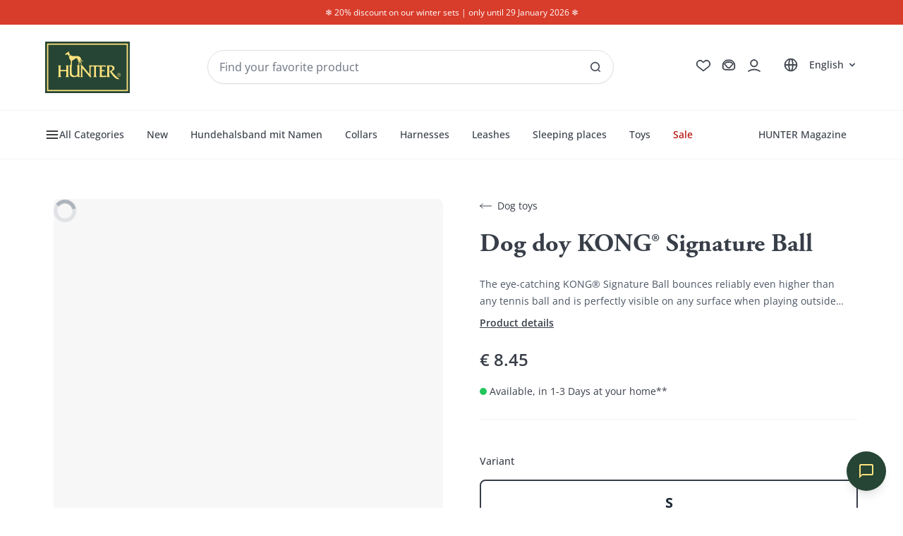

--- FILE ---
content_type: text/javascript
request_url: https://cdn.shopify.com/oxygen-v2/26998/28788/60026/2855448/build/routes/($locale).p.$productHandle.($variantId)-KYCF3WEX.js
body_size: -359
content:
import{a as e,b as f}from"https://cdn.shopify.com/oxygen-v2/26998/28788/60026/2855448/build/_shared/chunk-VBVGRSYD.js";import"https://cdn.shopify.com/oxygen-v2/26998/28788/60026/2855448/build/_shared/chunk-WX6EYRYP.js";import"https://cdn.shopify.com/oxygen-v2/26998/28788/60026/2855448/build/_shared/chunk-FQEKUHN4.js";import"https://cdn.shopify.com/oxygen-v2/26998/28788/60026/2855448/build/_shared/chunk-3KG2EKPN.js";import"https://cdn.shopify.com/oxygen-v2/26998/28788/60026/2855448/build/_shared/chunk-EM4WN3EF.js";import"https://cdn.shopify.com/oxygen-v2/26998/28788/60026/2855448/build/_shared/chunk-BJMJB2RW.js";import"https://cdn.shopify.com/oxygen-v2/26998/28788/60026/2855448/build/_shared/chunk-ATNUHBOU.js";import"https://cdn.shopify.com/oxygen-v2/26998/28788/60026/2855448/build/_shared/chunk-7UJFDHLI.js";import"https://cdn.shopify.com/oxygen-v2/26998/28788/60026/2855448/build/_shared/chunk-TOXHRCIJ.js";import"https://cdn.shopify.com/oxygen-v2/26998/28788/60026/2855448/build/_shared/chunk-PAZLBKN7.js";import"https://cdn.shopify.com/oxygen-v2/26998/28788/60026/2855448/build/_shared/chunk-NR2MZ7CV.js";import"https://cdn.shopify.com/oxygen-v2/26998/28788/60026/2855448/build/_shared/chunk-A7SPRZYH.js";import"https://cdn.shopify.com/oxygen-v2/26998/28788/60026/2855448/build/_shared/chunk-XUMXEM2I.js";import"https://cdn.shopify.com/oxygen-v2/26998/28788/60026/2855448/build/_shared/chunk-36YGPR5S.js";import"https://cdn.shopify.com/oxygen-v2/26998/28788/60026/2855448/build/_shared/chunk-LHWJCDDG.js";import"https://cdn.shopify.com/oxygen-v2/26998/28788/60026/2855448/build/_shared/chunk-N7KZGHT5.js";import"https://cdn.shopify.com/oxygen-v2/26998/28788/60026/2855448/build/_shared/chunk-5REPVQQN.js";import"https://cdn.shopify.com/oxygen-v2/26998/28788/60026/2855448/build/_shared/chunk-JXGMBWBG.js";import"https://cdn.shopify.com/oxygen-v2/26998/28788/60026/2855448/build/_shared/chunk-QK5L5X5B.js";export{f as default,e as links};
//# sourceMappingURL=https://cdn.shopify.com/oxygen-v2/26998/28788/60026/2855448/build/routes/($locale).p.$productHandle.($variantId)-KYCF3WEX.js.map


--- FILE ---
content_type: text/javascript
request_url: https://cdn.shopify.com/oxygen-v2/26998/28788/60026/2855448/build/_shared/chunk-EM4WN3EF.js
body_size: 711
content:
var g="swym-data",d=()=>JSON.parse(window.localStorage.getItem(g)||"{}"),w=e=>{let n=d();return window.localStorage.setItem(g,JSON.stringify({...n,regid:e}))},S=e=>window.localStorage.setItem(g,JSON.stringify(e));var p,T=new Uint8Array(16);function y(){if(!p&&(p=typeof crypto<"u"&&crypto.getRandomValues&&crypto.getRandomValues.bind(crypto),!p))throw new Error("crypto.getRandomValues() not supported. See https://github.com/uuidjs/uuid#getrandomvalues-not-supported");return p(T)}var c=[];for(let e=0;e<256;++e)c.push((e+256).toString(16).slice(1));function x(e,n=0){return(c[e[n+0]]+c[e[n+1]]+c[e[n+2]]+c[e[n+3]]+"-"+c[e[n+4]]+c[e[n+5]]+"-"+c[e[n+6]]+c[e[n+7]]+"-"+c[e[n+8]]+c[e[n+9]]+"-"+c[e[n+10]]+c[e[n+11]]+c[e[n+12]]+c[e[n+13]]+c[e[n+14]]+c[e[n+15]]).toLowerCase()}var E=typeof crypto<"u"&&crypto.randomUUID&&crypto.randomUUID.bind(crypto),h={randomUUID:E};function J(e,n,r){if(h.randomUUID&&!n&&!e)return h.randomUUID();e=e||{};let o=e.random||(e.rng||y)();if(o[6]=o[6]&15|64,o[8]=o[8]&63|128,n){r=r||0;for(let t=0;t<16;++t)n[r+t]=o[t];return n}return x(o)}var l=J;var P="swym-product-cache",u=async({appId:e="Wishlist"})=>new Promise((n,r)=>{fetch("/api/swym/generate-regid",{method:"POST",body:JSON.stringify({appId:e})}).then(async o=>{let t=await o.json();t?.error?r({error:t?.error}):(S({regid:t?.regid,sessionid:t?.sessionid}),n(t))}).catch(o=>{console.log("Exception",o),r({error:o.toString()})})}),H=async({regid:e,appId:n="Wishlist"})=>new Promise((r,o)=>{fetch("/api/swym/validate-sync-regid",{method:"POST",body:JSON.stringify({appId:n,regid:e})}).then(async t=>{let s=await t.json();w(s.regid),r(s)}).catch(t=>{o({error:t.toString()})})}),O=async()=>new Promise((e,n)=>{let r=d();!r||!r.regid?u({username:null,uuid:l()}).then(()=>{O().then(o=>{e(o)})}):fetch("/api/swym/fetch-lists",{method:"POST",headers:{"Content-Type":"application/json"},body:JSON.stringify({regid:r.regid,sessionid:r.sessionid})}).then(async o=>{let t=await o.json();t.formError?n(t.formError):(t?.list&&f(t?.list),e(t))}).catch(o=>{n(o)})}),f=async e=>{let n=d();if(!n||!n.regid)window.localStorage.setItem(P,JSON.stringify([]));else{let r=[];e?r=e:r=(await O())?.list;let o=[];for(let t=0;t<r.length;t++){let s=r[t];for(let a=0;a<s.listcontents.length;a++){let i=s.listcontents[a];o.push({productId:i.empi,variantId:i.epi,lid:s.lid})}}return window.localStorage.setItem(P,JSON.stringify(o)),o}};var L=async e=>new Promise((n,r)=>{let o=d();!o||!o.regid?u({username:null,uuid:l()}).then(()=>{L(e).then(t=>{n(t)})}):fetch("/api/swym/create-list",{method:"POST",headers:{"Content-Type":"application/json"},body:JSON.stringify({listName:e,regid:o.regid,sessionid:o.sessionid})}).then(async t=>{let s=await t.json();n(s)}).catch(t=>{r(t)})}),N=async e=>new Promise((n,r)=>{let o=d();!o||!o.regid?u({username:null,uuid:l()}).then(()=>{N(e).then(t=>{n(t)})}):fetch("/api/swym/delete-list",{method:"POST",headers:{"Content-Type":"application/json"},body:JSON.stringify({regid:o.regid,sessionid:o.sessionid,listId:e.lid})}).then(async t=>{let s=await t.json();n(s)}).catch(t=>{r(t)})}),b=async(e,n,r,o)=>new Promise((t,s)=>{let a=d();!a||!a.regid?u({username:null,uuid:l()}).then(()=>{b(e,n,r,o).then(i=>{t(i)})}):C(o,`[{ "epi":${n}, "empi": ${e}, "du":"${r}", "cprops": {"ou":"${r}"}, "note": null, "qty": 1 }]`).then(async i=>{await f().catch(m=>console.error(m)),t(i)}).catch(i=>s({formError:"something_wrong",subError:i}))}),j=async(e,n,r,o)=>new Promise((t,s)=>{let a=d();!a||!a.regid?u({username:null,uuid:l()}).then(()=>{j(e,n,r,o).then(i=>{t(i)})}):C(o,null,null,`[{ "epi":${n}, "empi": ${e}, "du":"${r}"}]`).then(async i=>{await f().catch(m=>console.error(m)),t(i)}).catch(i=>s({formError:"something_wrong",subError:i}))}),C=async(e,n,r,o)=>new Promise((t,s)=>{let a=d();!a||!a.regid?u({username:null,uuid:l()}).then(()=>{I(e,n,r,o).then(i=>{t(i)})}):fetch("/api/swym/update-list-products",{method:"POST",headers:{"Content-Type":"application/json"},body:JSON.stringify({regid:a.regid,sessionid:a.sessionid,lid:e,a:n,u:r,d:o})}).then(async i=>{let m=await i.json();m.formError?s(m.formError):t(m)}).catch(i=>{s(i)})}),R=async e=>new Promise((n,r)=>{let o=d();!o||!o.regid?u({username:null,uuid:l()}).then(()=>{R(e).then(t=>{n(t)})}):fetch("/api/swym/mark-as-public",{method:"POST",headers:{"Content-Type":"application/json"},body:JSON.stringify({regid:o.regid,sessionid:o.sessionid,lid:e})}).then(async t=>{let s=await t.json();s.formError?r(s.formError):n(s)}).catch(t=>{r(t)})}),I=async(e,n)=>new Promise((r,o)=>{let t=d();!t||!t.regid?u({username:null,uuid:l()}).then(()=>{I(e,n).then(s=>{r(s)})}):fetch("/api/swym/update-list",{method:"POST",headers:{"Content-Type":"application/json"},body:JSON.stringify({regid:t.regid,sessionid:t.sessionid,lid:e,updateObject:n})}).then(async s=>{let a=await s.json();a.formError?o(a.formError):r(a)}).catch(s=>{o(s)})});export{d as a,u as b,H as c,O as d,f as e,L as f,N as g,b as h,j as i,R as j};
//# sourceMappingURL=https://cdn.shopify.com/oxygen-v2/26998/28788/60026/2855448/build/_shared/chunk-EM4WN3EF.js.map


--- FILE ---
content_type: text/javascript
request_url: https://cdn.shopify.com/oxygen-v2/26998/28788/60026/2855448/build/_shared/chunk-N7KZGHT5.js
body_size: 509
content:
var m=new Set(["domain","path","max-age","expires","samesite","secure","httponly"]);function d(o){let i={},e,t,n=0,s=o.split(/;\s*/g),r,a;for(;n<s.length;n++)if(t=s[n],e=t.indexOf("="),~e){if(r=t.substring(0,e++).trim(),a=t.substring(e).trim(),a[0]==='"'&&(a=a.substring(1,a.length-1)),~a.indexOf("%"))try{a=decodeURIComponent(a)}catch{}m.has(t=r.toLowerCase())?t==="expires"?i.expires=new Date(a):t==="max-age"?i.maxage=+a:i[t]=a:i[r]=a}else(r=t.trim().toLowerCase())&&(r==="httponly"||r==="secure")&&(i[r]=!0);return i}function c(o,i,e={}){let t=o+"="+encodeURIComponent(i);return e.expires&&(t+="; Expires="+new Date(e.expires).toUTCString()),e.maxage!=null&&e.maxage>=0&&(t+="; Max-Age="+(e.maxage|0)),e.domain&&(t+="; Domain="+e.domain),e.path&&(t+="; Path="+e.path),e.samesite&&(t+="; SameSite="+e.samesite),(e.secure||e.samesite==="None")&&(t+="; Secure"),e.httponly&&(t+="; HttpOnly"),t}var p=`#graphql
  fragment USP on Metaobject {
    fields {
      ... on MetaobjectField {
        key
        reference {
          __typename
          ... on MediaImage {
            id
            image {
              url
              width
              height
            }
          }
        }
        value
      }
    }
  }
`,u=`#graphql
  fragment Media on Media {
    __typename
    mediaContentType
    alt
    previewImage {
      url
    }
    ... on MediaImage {
      id
      image {
        url
        width
        height
      }
    }
    ... on Video {
      id
      sources {
        mimeType
        url
      }
    }
    ... on Model3d {
      id
      sources {
        mimeType
        url
      }
    }
    ... on ExternalVideo {
      id
      embedUrl
      host
    }
  }
`,y=`#graphql
  fragment ProductCard on Product {
    id
    title
    publishedAt
    handle
    vendor
    options {
      id
      name
      values
    }
    tags
    options {
      id
      name
      values
    }
    category_1: metafield(namespace: "categories", key: "category_1") {
      value
    }
    category_2: metafield(namespace: "categories", key: "category_2") {
      value
    }
    category_3: metafield(namespace: "categories", key: "category_3") {
      value
    }
    category_4: metafield(namespace: "categories", key: "category_4") {
      value
    }
    dog_category: metafield(namespace: "custom", key: "dog_category") {
      value
    }
    variants(first: 100) {
      nodes {
        title
        availableForSale
        id
        sku
        image {
          url
          altText
          width
          height
        }
        price {
          amount
          currencyCode
        }
        compareAtPrice {
          amount
          currencyCode
        }
        selectedOptions {
          name
          value
        }
        product {
          handle
          title
          vendor
        }
      }
    }
  }
`;export{d as a,c as b,p as c,u as d,y as e};
//# sourceMappingURL=https://cdn.shopify.com/oxygen-v2/26998/28788/60026/2855448/build/_shared/chunk-N7KZGHT5.js.map


--- FILE ---
content_type: text/javascript
request_url: https://cdn.shopify.com/oxygen-v2/26998/28788/60026/2855448/build/_shared/chunk-5REPVQQN.js
body_size: -519
content:
var n={default:{label:"Germany (EUR \u20AC)",language:"DE",country:"DE",currency:"EUR"},"/en":{label:"International (EUR \u20AC)",language:"EN",country:"DE",currency:"EUR"},"/fr":{label:"France (EUR \u20AC)",language:"FR",country:"FR",currency:"EUR"},"/nl":{label:"Netherland (EUR \u20AC)",language:"NL",country:"NL",currency:"EUR"}};export{n as a};
//# sourceMappingURL=https://cdn.shopify.com/oxygen-v2/26998/28788/60026/2855448/build/_shared/chunk-5REPVQQN.js.map


--- FILE ---
content_type: text/javascript
request_url: https://cdn.shopify.com/oxygen-v2/26998/28788/60026/2855448/build/_shared/chunk-VBVGRSYD.js
body_size: 20059
content:
import{a as la}from"https://cdn.shopify.com/oxygen-v2/26998/28788/60026/2855448/build/_shared/chunk-WX6EYRYP.js";import{a as nt,b as it}from"https://cdn.shopify.com/oxygen-v2/26998/28788/60026/2855448/build/_shared/chunk-FQEKUHN4.js";import{a as Lt}from"https://cdn.shopify.com/oxygen-v2/26998/28788/60026/2855448/build/_shared/chunk-3KG2EKPN.js";import{b as Gt,c as Ht}from"https://cdn.shopify.com/oxygen-v2/26998/28788/60026/2855448/build/_shared/chunk-BJMJB2RW.js";import{a as oa}from"https://cdn.shopify.com/oxygen-v2/26998/28788/60026/2855448/build/_shared/chunk-ATNUHBOU.js";import{$ as ce,A as ra,B as Mt,D as xe,E as Ot,F as mt,G as Ke,H as jt,M as $t,U as Rt,_ as Et,ba as Dt,c as wt,d as ke,e as _t,f as kt,ga as Ft,ha as Bt,j as Ne,ka as Ut,l as It,n as Ve,o as ct,u as dt,v as Oe,w as Pt,x as At}from"https://cdn.shopify.com/oxygen-v2/26998/28788/60026/2855448/build/_shared/chunk-7UJFDHLI.js";import{B as zt,a as X,d as Ye,e as Ct,h as St,n as Le,u as ot,y as Tt}from"https://cdn.shopify.com/oxygen-v2/26998/28788/60026/2855448/build/_shared/chunk-TOXHRCIJ.js";import{a as Me,f as at,g as Ze}from"https://cdn.shopify.com/oxygen-v2/26998/28788/60026/2855448/build/_shared/chunk-A7SPRZYH.js";import{a as sa}from"https://cdn.shopify.com/oxygen-v2/26998/28788/60026/2855448/build/_shared/chunk-XUMXEM2I.js";import{a as lt,d as Vt}from"https://cdn.shopify.com/oxygen-v2/26998/28788/60026/2855448/build/_shared/chunk-36YGPR5S.js";import{I as Nt,b as o,k as Fe,o as ve,q as Ie,t as he,x as Be}from"https://cdn.shopify.com/oxygen-v2/26998/28788/60026/2855448/build/_shared/chunk-LHWJCDDG.js";import{c as st,d as rt}from"https://cdn.shopify.com/oxygen-v2/26998/28788/60026/2855448/build/_shared/chunk-N7KZGHT5.js";import{A as _e,a as qe,c as le,d as me,f as yt,m as bt,o as De,r as Je,t as ue,u as we,x as tt}from"https://cdn.shopify.com/oxygen-v2/26998/28788/60026/2855448/build/_shared/chunk-JXGMBWBG.js";import{e as Y}from"https://cdn.shopify.com/oxygen-v2/26998/28788/60026/2855448/build/_shared/chunk-QK5L5X5B.js";var b=Y(qe());var Yt=Y(ra());var ua=Y(la()),pa=Y(oa());var O=Y(qe());var h=Y(_e());function ut({open:a,setOpen:s,product:i,productAnalytics:r,sellingPlanId:w,reloadComponent:u,customizerAttributes:m,cardLineId:p,fetcher:n}){let _=(0,O.useMemo)(()=>p,[]),v=_!=null,l=m?.find(f=>f.key=="_customization_font"),c=m?.find(f=>f.key=="_customization_text"),x=m?.find(f=>f.key=="_customization_text_2"),V=l||c||x?i?.selectedVariant?.selectedOptions?.find(f=>/größe|size/.test(f.name.toLowerCase())):null,d=l||c||x?i?.selectedVariant?.selectedOptions?.find(f=>/farbe|color|colour|design/.test(f.name.toLowerCase())):null,[C,T]=(0,O.useState)(!1),[R,B]=(0,O.useState)(l?l.value:"Arial"),[z,q]=(0,O.useState)(c?c.value:""),[t,k]=(0,O.useState)(x?x.value:""),[N,P]=(0,O.useState)(null),[E,j]=(0,O.useState)(V||null),[D]=ue(),ae=D.data?.selectedLocale??ve,[ne,J]=(0,O.useState)(!1),K=(0,O.useMemo)(()=>i.twoGravur?.value=="true",[i]),[ie,de]=(0,O.useState)([]),[Se,Te]=(0,O.useState)(i.selectedVariant.customizableImage?.reference.image.url||i.selectedVariant?.image?.url),[oe,pe]=(0,O.useState)(0),se=[{name:o("customization_modal.tab_titles.size_tab_title"),component:da,props:{product:i,selectedSize:E,setSelectedSize:j,setSelectedTabIndex:pe}},{name:o("customization_modal.tab_titles.color_tab_title"),component:ca,props:{product:i,selectedSize:E,setSelectedSize:j}},{name:o(`customization_modal.tab_titles.${K?"left_text_tab_title":"text_tab_title"}`),component:Wt,props:{text:z,setText:q,title:o(`customization_modal.${K?"left_text_selector_input_title":"text_selector_input_title"}`)}},{name:o("customization_modal.tab_titles.right_text_tab_title"),component:Wt,props:{text:t,setText:k,title:o("customization_modal.right_text_selector_input_title")},hidden:!K},{name:o("customization_modal.tab_titles.font_tab_title"),component:ma,props:{selectedFont:R,setSelectedFont:B,cartSelectedFont:l}}],ye=o("customization_modal.modal_title"),fe=(0,O.useRef)(null);(0,O.useEffect)(()=>{if(a){let f=[];V&&f.push(!0),d&&f.push(!0),c&&f.push(!0),x&&f.push(!0),l&&f.push(!0),de(f),document.body.classList.add("overflow-hidden")}else document.body.classList.remove("overflow-hidden")},[a]),(0,O.useEffect)(()=>{function f(){if(C&&N){let H="30px";window.innerWidth<425?H="15px":window.innerWidth<768?H="20px":window.innerWidth<1200&&(H="25px"),T(!1);let G=fe.current,M=G.getContext("2d");M.canvas.width=window.innerWidth>1200?1200:window.innerWidth,M.clearRect(0,0,G.width,G.height),M.fillStyle="rgb(255,255,255)",M.fillRect(0,0,G.width,G.height);var U=N.width;N.width=Math.round((window.innerWidth>425?90:110)*G.clientWidth/100),N.height=Math.round(N.width*N.height/U);var $={img:N,x:G.width/2-N.width/2,y:G.height/2-N.height/2};M.drawImage($.img,$.x,$.y,$.img.width,$.img.height),M.font=H+" "+R,M.fillStyle="black",M.textAlign="center",K?(M.fillText(z,M.canvas.width/4+M.canvas.width*(window.innerWidth>425?.075:.025),M.canvas.height/2+(window.innerWidth>425?25:10)),M.fillText(t,M.canvas.width/4*3-M.canvas.width*.175,M.canvas.height/2+(window.innerWidth>425?25:10))):M.fillText(z,M.canvas.width/2,M.canvas.height/2+(window.innerWidth>425?25:10)),setTimeout(async()=>{},100)}}window.requestAnimationFrame(f)},[C,N]),(0,O.useEffect)(()=>{T(!0)},[z,R,t,K]),(0,O.useEffect)(()=>{var f=new Image;f.setAttribute("crossOrigin","anonymous"),f.onload=()=>{P(f)},f.src=Se},[Se]),(0,O.useEffect)(()=>{T(!0)},[N]),(0,O.useEffect)(()=>{Te(i.selectedVariant.customizableImage?.reference.image.url||i.selectedVariant?.image?.url)},[i]);function Ue(){let f=se[oe],U=f.component;return(0,h.jsx)(U,{...f.props,index:oe,setStatusArray:de})}let $e=async f=>new Promise((U,$)=>{fetch("/api/image-stage",{method:"POST",body:JSON.stringify({file_name:"personalized-product-image.jpg",file_size:f.size,mime_type:f.type})}).then(async H=>{let G=await H.json(),{image_id:M,url:W,parameters:be}=G.data,ze={};be.forEach(Ge=>{ze[Ge.name]=Ge.value}),await fetch(W,{method:"PUT",headers:{...ze,"Content-Type":f.type},body:f});let Xe=await(await fetch("/api/image-create-object",{method:"POST",body:JSON.stringify({alt:"User's profile picture",image_id:M,original_source:W})})).json();U(Xe)}).catch(H=>{$(H)})}),I=async(f,U)=>{let $=new FormData;$.append("lines",JSON.stringify(f)),$.append("countryCode",ae.country),$.append("cartAction",U),await(await fetch("/cart?_data=routes%2F%28%24locale%29.cart",{method:"POST",body:$,credentials:"include"})).json(),n.submit({collect:JSON.stringify({product:r,event:"customize_product"})},{method:"POST",action:"/collect/?index"})};async function Pe(){return new Promise((f,U)=>{fe.current.toBlob(async $=>{let{file_url:H,image_id:G}=await $e($);(!G||!H||!z||!R)&&U();let M={attributes:[{key:"_customization_image_id",value:G.toString()},{key:"_customization_image",value:H},{key:"_customization_gravur_1",value:z},...K?[{key:"_customization_gravur_2",value:t}]:[],{key:"_customization_font",value:R}],merchandiseId:i.selectedVariant.id,quantity:1,sellingPlanId:w};v?(M.id=_,await I([M],ct.UPDATE_CART)):await I([M],ct.ADD_TO_CART),s(!1),f()},"image/jpeg",.95)})}let Ae=o("product.add_to_cart"),ge=o("product.sold_out");return(0,h.jsxs)("div",{className:X(a?"top-0":"top-full pointer-events-none","h-screen w-full fixed top-0 left-0 bg-white z-[99999999] transition-all duration-500 ease-in-out"),children:[(0,h.jsxs)("div",{className:"p-5 flex gap-8 justify-between items-start",children:[(0,h.jsx)("h3",{className:"font-bold text-[#383e48] text-[26px] font-[AGaramondPro]",children:ye}),(0,h.jsx)("button",{onClick:()=>s(!1),className:"pt-1",children:(0,h.jsx)(Ct,{className:"w-8 h-8"})})]}),(0,h.jsx)("div",{className:"w-full h-48 md:h-96 flex justify-center items-center",children:(0,h.jsx)("canvas",{width:425,className:"w-full md:w-auto mx-auto md:aspect-auto",ref:fe})}),(0,h.jsxs)("div",{children:[(0,h.jsx)("div",{className:"overflow-auto whitespace-nowrap w-full bg-[#f4f4f4] py-5 px-1 lg:flex lg:justify-center hide-scrollbar",children:se.map((f,U)=>f.hidden?(0,h.jsx)(O.Fragment,{},f.name):(0,h.jsxs)("button",{onClick:()=>{U!=oe&&pe(U)},className:X("font-bold text-sm text-[#383e48] inline-flex justify-between items-center px-3 py-1 relative"),children:[ie[U]?(0,h.jsx)(Ye,{className:"w-4 h-4 absolute left-[11px]"}):"",(0,h.jsx)("div",{className:X(ie[U]?"":"bg-[#c3c4c7]","aspect-square w-3 rounded-full mr-2 mt-[2px]")}),(0,h.jsx)("span",{className:"flex",children:f.name}),U==oe?(0,h.jsx)("div",{className:"absolute left-1/2 -translate-x-1/2 -bottom-1 w-[calc(100%-40px)] h-[1px] bg-[#383e48]"}):""]},f.name))}),(0,h.jsx)("div",{className:"pb-32 overflow-scroll max-h-80 h-full",children:Ue()}),(0,h.jsx)("div",{className:"absolute bottom-0 left-0 w-full h-[51px] shadow-[0_0_30px_0_rgba(0,0,0,0.1)]",children:(0,h.jsxs)("div",{className:"w-full flex justify-between items-center h-full pl-[18px]",children:[(0,h.jsx)(ce,{data:i.selectedVariant?.price,as:"span",className:"font-bold text-xs text-[#383e48]"}),(0,h.jsx)("div",{className:"flex gap-[15px] h-full",children:se.filter(f=>!f.hidden).length==ie.filter(f=>f).length?(0,h.jsx)(h.Fragment,{children:i.selectedVariant.availableForSale?(0,h.jsxs)(xe,{className:"relative",type:"submit",onClick:async f=>{f.preventDefault(),!ne&&(J(!0),Pe().catch(()=>{alert("Something went wrong, please try again.")}).finally(()=>{J(!1),document.dispatchEvent(new Event("refetch-cart")),setTimeout(()=>{u()},700)}))},children:[ne&&(0,h.jsx)("div",{className:"absolute bg-primary flex justify-center items-center left-0 top-0 bottom-0 right-0",children:(0,h.jsx)(jt,{})}),(0,h.jsx)("span",{className:"flex items-center justify-center gap-2 text-[14px] font-bold",children:(0,h.jsxs)("span",{className:"flex flex-row gap-2 items-center uppercase",children:[(0,h.jsx)(Le,{})," ",Ae]})})]}):(0,h.jsx)(xe,{disabled:!0,className:"relative",children:(0,h.jsx)("span",{className:"flex items-center justify-center gap-2 text-[14px] font-bold",children:(0,h.jsx)("span",{className:"flex flex-row gap-2 items-center uppercase",children:ge})})})}):(0,h.jsxs)("div",{className:"flex gap-[15px] justify-center items-center",children:[(0,h.jsxs)("span",{className:"text-[10px] text-[#383e48]",children:[ie.filter(f=>f).length," /"," ",se.filter(f=>!f.hidden).length]}),(0,h.jsxs)("div",{className:"h-[10px] bg-[#f4f4f4] relative rounded-[12px] w-[164px] mr-[18px]",children:[(0,h.jsx)("div",{className:"bg-[#383e48] rounded-[12px] h-full transition-all duration-300",style:{width:"calc(100% * "+ie.filter(f=>f).length+" / "+se.filter(f=>!f.hidden).length+")"}}),(0,h.jsx)("div",{style:{left:"calc(100% * "+ie.filter(f=>f).length+" / "+se.filter(f=>!f.hidden).length+")"},className:"absolute top-1/2 -translate-y-1/2 -translate-x-1/2 h-4 w-4 bg-white rounded-full shadow-[0_0_10px_0_rgba(0,0,0,0.15)] transition-all duration-300"})]})]})})]})})]})]})}function Wt({text:a,setText:s,title:i,setStatusArray:r,index:w}){return(0,h.jsxs)("div",{className:"max-w-md mx-auto pt-5 pb-4 px-[18px]",children:[(0,h.jsx)("h3",{className:"font-bold text-[10px] text-[#383e48] md:text-sm mb-1",children:i}),(0,h.jsx)("input",{type:"text",className:"focus:outline-none focus:shadow-none focus:ring-0 focus:ring-transparent focus:ring-offset-transparent focus:ring-offset-0 focus:border-[#383e48] border-[#383e48] border-[0.5px] text-xs text-[#383e48] px-4 py-3 w-full",value:a,maxLength:24,onChange:u=>{let m=u.target.value.replace(/[^0-9a-zA-Z ]+/gi,"");r(p=>{let n=[...p];return n[w]=m.trim()!="",n}),s(m)}})]})}function ca({product:a,setSelectedSize:s,selectedSize:i,setStatusArray:r,index:w}){return(0,h.jsx)("div",{className:"max-w-md mx-auto pt-5 pb-4 px-[18px]",children:a.options.filter(u=>u.values.length>1).map(u=>/farbe|color|colour|design/.test(u.name.toLowerCase())?(0,h.jsx)(pt,{option:u,product:a,onChange:m=>{r(p=>{let n=[...p];return n[w]=!0,n})}},u.name):(0,h.jsx)(O.Fragment,{},u.name))})}function da({product:a,setSelectedSize:s,selectedSize:i,setStatusArray:r,index:w,setSelectedTabIndex:u}){let m=o("customization_modal.size_selector_title");return(0,h.jsx)("div",{className:"max-w-md mx-auto pt-2 pb-4 px-[18px]",children:a.options.filter(p=>p.values.length>1).map(p=>/größe|size/.test(p.name.toLowerCase())?(0,h.jsx)(ft,{option:p,product:a,setSelectedSize:(...n)=>{s(...n),r(_=>{let v=[..._];return v[w]=!0,u(1),v})},selectedSize:i,title:m,measuringClass:"mt-3"},p.name):(0,h.jsx)(O.Fragment,{},p.name))})}function ma({selectedFont:a,setSelectedFont:s,setStatusArray:i,index:r,cartSelectedFont:w}){let u=["Arial","Faustine","Gluten"];return(0,h.jsxs)("div",{className:"max-w-md mx-auto pt-5 pb-4 px-[18px]",children:[(0,h.jsx)("h3",{className:"font-bold text-[10px] text-[#383e48] md:text-sm mb-1",children:o("customization_modal.font_selector_title")}),(0,h.jsx)("div",{children:u.map(m=>(0,h.jsx)("div",{className:"inline-block mr-6",children:(0,h.jsx)(Ht,{name:"font",value:m,label:(0,h.jsx)("span",{style:{fontFamily:m},className:"text-2xl",children:m}),defaultChecked:w?m===w.value:!1,onClick:()=>{i(p=>{let n=[...p];return n[r]=!0,n})},onChange:()=>{s(m)}})},m))})]})}var je=Y(qe());var ee=Y(_e());function qt({productId:a,title:s}){let[i,r]=(0,je.useState)([]),[w,u]=(0,je.useState)(!0),m=le(),[p]=ue(),n=p.data?.selectedLocale??ve,_=o("product.recommendations.doofinder_recommended.title")||s;(0,je.useEffect)(()=>{try{wt(),_t()}catch(l){console.error("Error initializing Mixpanel:",l)}},[]),(0,je.useEffect)(()=>{a&&(async()=>{try{let c=await fetch(`/api/productRecommendations?product_id=${a}&limit=4&intent=RELATED&language=${n.language}`);if(!c.ok)throw new Error(`Product recommendations API returned ${c.status}`);let x=await c.json();if(r(x.products||[]),x.products?.length>0)try{let V=document.title,d=x.products.map(C=>C.title);ke.track("Recommendations Viewed",{source_product_id:a,recommendations_count:x.products.length,recommendation_type:"RELATED",recommendations_title:_,page_title:V,displayed_products:d,$current_url:window.location.href,pathname:m.pathname,timestamp:new Date().toISOString()})}catch(V){console.error("Error tracking recommendations view:",V)}}catch(c){console.error("Error fetching recommendations:",c),u(!1)}finally{u(!1)}})()},[a,s,m.pathname,n.language]);let v=(l,c)=>{try{let x=document.title;ke.track("Recommendation Clicked",{source_product_id:a,clicked_product_id:l.id,clicked_product_title:l.title,clicked_product_price:l.variants?.nodes[0]?.price?.amount,position:c,recommendation_type:"RELATED",page_title:x,pathname:m.pathname,$current_url:window.location.href,timestamp:new Date().toISOString()})}catch(x){console.error("Error tracking recommendation click:",x)}};return w?(0,ee.jsx)("div",{className:"text-center py-6 text-[13px] text-gray-600",children:"Loading recommendations..."}):i.length?(0,ee.jsx)("section",{className:"w-full border-t border-gray-200",children:(0,ee.jsxs)("div",{className:"max-w-[1440px] mx-auto px-4 sm:px-6 lg:px-8",children:[(0,ee.jsx)("h2",{className:"text-[22px] text-center font-medium py-12 tracking-normal text-gray-900",children:_}),(0,ee.jsx)("div",{className:"grid grid-cols-2 lg:grid-cols-4 gap-y-8 gap-x-4 md:gap-x-6 pb-16",children:i.map((l,c)=>(0,ee.jsxs)(De,{to:`${n.pathPrefix}/p/${l.handle}`,className:"group block",onClick:()=>v(l,c),children:[(0,ee.jsx)("div",{className:"aspect-[4/3] w-full mb-4 bg-[#f7f7f7] rounded-[8px]",children:(0,ee.jsx)("img",{src:l.images?.nodes[0]?.url,alt:l.images?.nodes[0]?.altText||l.title,className:"h-full w-full object-contain object-center mix-blend-multiply",loading:"lazy"})}),(0,ee.jsxs)("div",{className:"text-center",children:[(0,ee.jsx)("h3",{className:"text-[13px] leading-normal text-gray-900 mb-1.5 font-normal",children:l.title}),(0,ee.jsxs)("div",{className:"flex items-center justify-center gap-2",children:[(0,ee.jsx)(at,{data:l.variants?.nodes[0]?.price,className:"text-[13px] font-normal text-gray-900"}),l.variants?.nodes[0]?.compareAtPrice&&parseFloat(l.variants.nodes[0].compareAtPrice.amount)>parseFloat(l.variants.nodes[0].price.amount)&&(0,ee.jsx)(at,{data:l.variants.nodes[0].compareAtPrice,className:"text-[13px] text-gray-500 line-through"})]})]})]},l.id))})]})}):null}var Ce=Y(qe()),Jt=Y(sa());var y=Y(_e());function Zt({isOpen:a,onClose:s,product:i,relatedProducts:r=[]}){let w=me(),[u,m]=(0,Ce.useState)(!1),[p,n]=(0,Ce.useState)(!1),[_,v]=(0,Ce.useState)(!1),[l]=ue(),c=l.data?.selectedLocale??ve,x={title:o("cart.added_to_cart_title"),recommendations:o("cart.customers_also_bought"),continueShoppingText:o("cart.continue_shopping"),goToCartText:o("cart.go_to_cart"),product:o("general.product"),variant:o("general.variant")};if((0,Ce.useEffect)(()=>{n(!0)},[]),(0,Ce.useEffect)(()=>{let t=()=>{v(window.innerWidth>=1024)};return t(),window.addEventListener("resize",t),()=>window.removeEventListener("resize",t)},[]),(0,Ce.useEffect)(()=>{if(a){m(!0);try{ke.track("Add To Cart Dialog Viewed",{product_id:i.id,product_title:i.title,recommendations_count:r.length,$current_url:window.location.href,timestamp:new Date().toISOString()})}catch(t){console.error("Error tracking dialog view:",t)}}else m(!1)},[a,i,r]),!a||!p)return null;let V=()=>{try{ke.track("Add To Cart Dialog - Go To Cart",{product_id:i?.id,product_title:i?.title,$current_url:window.location.href,timestamp:new Date().toISOString()})}catch(t){console.error("Error tracking go to cart click:",t)}w(`${c.pathPrefix}/cart`),s()},d=()=>{try{ke.track("Add To Cart Dialog - Continue Shopping",{product_id:i?.id,product_title:i?.title,$current_url:window.location.href,timestamp:new Date().toISOString()})}catch(t){console.error("Error tracking continue shopping click:",t)}s()},C=(t,k)=>{try{ke.track("Recommendation Clicked",{source_product_id:i?.id,clicked_product_id:t.id,clicked_product_title:t.title,clicked_product_price:t.price,position:k,recommendation_type:"RELATED",recommendation_location:"add_to_cart_dialog",$current_url:window.location.href,timestamp:new Date().toISOString()})}catch(N){console.error("Error tracking recommendation click:",N)}s()},T=Array.isArray(r)&&r.length>0,R=t=>t?t.featured_image?.url?t.featured_image.url:t.featured_image?t.featured_image:t.image?.url?t.image.url:t.image?t.image:t.media?.nodes?.[0]?.image?.url?t.media.nodes[0].image.url:t.images?.nodes?.[0]?.url?t.images.nodes[0].url:t.variants?.nodes?.[0]?.image?.url?t.variants.nodes[0].image.url:"/placeholder.jpg":null,B=()=>R(i),z=_?r.slice(0,3):r,q=(0,y.jsxs)("div",{className:`fixed inset-0 z-30 flex items-center justify-center p-2 transition-opacity duration-300 ${u?"opacity-100":"opacity-0 pointer-events-none"}`,children:[(0,y.jsx)("div",{className:"absolute inset-0 bg-black bg-opacity-50",onClick:s}),(0,y.jsxs)("div",{className:"relative bg-white w-full max-w-2xl rounded-md shadow-xl max-h-[100dvh] overflow-y-auto flex flex-col",children:[(0,y.jsxs)("div",{className:"flex items-center justify-between py-6 px-4 border-b",children:[(0,y.jsxs)("div",{className:"flex items-center gap-2",children:[(0,y.jsx)("div",{className:"w-[41px] h-[41px] rounded-full flex items-center justify-center mr-3",children:(0,y.jsx)("svg",{width:"42",height:"42",viewBox:"0 0 42 42",fill:"none",xmlns:"http://www.w3.org/2000/svg",children:(0,y.jsx)("path",{d:"M31.4167 2.95836C34.5589 4.77264 37.1728 7.37612 38.9996 10.5111C40.8264 13.646 41.8028 17.2037 41.8321 20.832C41.8614 24.4603 40.9427 28.0333 39.1667 31.1973C37.3908 34.3614 34.8193 37.0067 31.7068 38.8715C28.5942 40.7363 25.0487 41.7559 21.421 41.8293C17.7934 41.9027 14.2095 41.0275 11.0241 39.2901C7.83866 37.5528 5.16223 35.0136 3.25972 31.924C1.35721 28.8344 0.294602 25.3015 0.177083 21.675L0.166666 21L0.177083 20.325C0.293756 16.7271 1.34072 13.2208 3.21591 10.1479C5.09111 7.07508 7.73053 4.54055 10.8769 2.79145C14.0232 1.04234 17.5691 0.138352 21.1688 0.167604C24.7685 0.196856 28.2992 1.15835 31.4167 2.95836ZM28.7229 15.3604C28.3642 15.0017 27.8869 14.7863 27.3806 14.7544C26.8743 14.7226 26.3738 14.8766 25.9729 15.1875L25.7771 15.3604L18.9167 22.2188L16.2229 19.5271L16.0271 19.3542C15.6262 19.0435 15.1258 18.8897 14.6196 18.9216C14.1134 18.9535 13.6363 19.169 13.2776 19.5277C12.919 19.8863 12.7035 20.3634 12.6716 20.8696C12.6396 21.3758 12.7934 21.8762 13.1042 22.2771L13.2771 22.4729L17.4437 26.6396L17.6396 26.8125C18.0049 27.096 18.4542 27.2499 18.9167 27.2499C19.3791 27.2499 19.8284 27.096 20.1937 26.8125L20.3896 26.6396L28.7229 18.3063L28.8958 18.1104C29.2068 17.7096 29.3608 17.2091 29.3289 16.7028C29.2971 16.1965 29.0816 15.7192 28.7229 15.3604Z",fill:"#22C55E"})})}),(0,y.jsx)("h2",{className:"text-xl font-bold text-gray-900 leading-[1.1]",children:x.title})]}),(0,y.jsx)("button",{onClick:s,className:"p-2","aria-label":"Schlie\xDFen",children:(0,y.jsx)("svg",{xmlns:"http://www.w3.org/2000/svg",className:"h-6 w-6",fill:"none",viewBox:"0 0 24 24",stroke:"currentColor",children:(0,y.jsx)("path",{strokeLinecap:"round",strokeLinejoin:"round",strokeWidth:2,d:"M6 18L18 6M6 6l12 12"})})})]}),(0,y.jsx)("div",{className:"p-4",children:(0,y.jsx)("div",{className:"flex flex-col",children:(0,y.jsx)("div",{className:"flex justify-between mb-2",children:(0,y.jsxs)("div",{children:[(0,y.jsx)("h4",{className:"font-medium text-[#383e48]",children:i?.title}),i?.selectedVariant?.title!=="Default Title"&&(0,y.jsx)("p",{className:"text-sm text-gray-600",children:i?.selectedVariant?.title})]})})})}),T&&(0,y.jsxs)("div",{className:"p-4 relative",children:[(0,y.jsx)("h3",{className:"text-[18px] text-left font-bold mb-6 tracking-[1.2] text-gray-900 text-balance",children:x.recommendations}),_?(0,y.jsx)("div",{className:"grid grid-cols-3 gap-4",children:z.map((t,k)=>{let N=R(t);return(0,y.jsx)("div",{className:"px-2",children:(0,y.jsxs)(De,{to:t.url||`${c.pathPrefix}/p/${t.handle}`,className:"group block",onClick:()=>C(t,k),children:[(0,y.jsx)("div",{className:"aspect-[4/3] w-full mb-4 bg-[#f7f7f7] rounded-[8px] flex items-center justify-center",children:N?(0,y.jsx)("img",{src:N,alt:t.title,className:"h-full w-full object-contain object-center mix-blend-multiply",loading:"lazy"}):(0,y.jsx)("div",{className:"text-gray-400 text-sm",children:x.product})}),(0,y.jsxs)("div",{className:"text-center",children:[(0,y.jsx)("h3",{className:"text-[14px] leading-normal text-gray-900 mb-1.5 font-medium",children:t.title}),(0,y.jsxs)("div",{className:"flex items-center justify-center gap-2",children:[t.price&&(typeof t.price=="object"&&t.price.amount?(0,y.jsx)(ce,{data:t.price,className:"text-[13px] font-normal text-gray-900"}):(0,y.jsx)("span",{className:"text-[13px] font-normal text-gray-900",children:typeof t.price=="string"?t.price:`${t.price} \u20AC`})),t.compareAtPrice&&t.compareAtPrice.amount>t.price.amount&&(0,y.jsx)(ce,{data:t.compareAtPrice,className:"text-[13px] text-gray-500 line-through"})]})]})]})},t.id||`fallback-${k}`)})}):(0,y.jsxs)("div",{className:"relative",children:[(0,y.jsx)("style",{jsx:!0,global:!0,children:`
                  .product-scroll-container {
                    display: flex;
                    overflow-x: auto;
                    scroll-snap-type: x mandatory;
                    -webkit-overflow-scrolling: touch;
                    scrollbar-width: none;
                    -ms-overflow-style: none;
                    gap: 12px;
                    padding: 4px 0;
                    margin: 0 -4px;
                  }

                  .product-scroll-container::-webkit-scrollbar {
                    display: none;
                  }

                  .product-scroll-item {
                    flex: 0 0 33.333%;
                    scroll-snap-align: start;
                    padding: 0 4px;
                    box-sizing: border-box;
                    width: 33.333%;
                  }

                  @media (max-width: 639px) {
                    .product-scroll-item {
                      flex: 0 0 calc(100% / 3);
                      width: calc(100% / 3);
                    }
                  }
                `}),(0,y.jsx)("div",{className:"product-scroll-container",children:z.map((t,k)=>{let N=R(t);return(0,y.jsx)("div",{className:"product-scroll-item",children:(0,y.jsxs)(De,{to:t.url||`${c.pathPrefix}/p/${t.handle}`,className:"group block",onClick:()=>C(t,k),children:[(0,y.jsx)("div",{className:"aspect-[4/3] w-full mb-4 bg-[#f7f7f7] rounded-[8px] flex items-center justify-center",children:N?(0,y.jsx)("img",{src:N,alt:t.title,className:"h-full w-full object-contain object-center mix-blend-multiply",loading:"lazy"}):(0,y.jsx)("div",{className:"text-gray-400 text-sm",children:x.product})}),(0,y.jsxs)("div",{className:"text-center",children:[(0,y.jsx)("h3",{className:"text-[14px] leading-normal text-gray-900 mb-1.5 font-medium",children:t.title}),(0,y.jsxs)("div",{className:"flex items-center justify-center gap-2",children:[t.price&&(typeof t.price=="object"&&t.price.amount?(0,y.jsx)(ce,{data:t.price,className:"text-[13px] font-normal text-gray-900"}):(0,y.jsx)("span",{className:"text-[13px] font-normal text-gray-900",children:typeof t.price=="string"?t.price:`${t.price} \u20AC`})),t.compareAtPrice&&t.compareAtPrice.amount>t.price.amount&&(0,y.jsx)(ce,{data:t.compareAtPrice,className:"text-[13px] text-gray-500 line-through"})]})]})]})},t.id||`fallback-${k}`)})})]})]}),(0,y.jsx)("div",{className:"p-4 border-t mt-auto",children:(0,y.jsxs)("div",{className:"flex flex-col gap-3 sm:flex-row sm:justify-between",children:[(0,y.jsx)("button",{onClick:d,className:"uppercase w-full sm:w-auto px-6 py-3 border-2 border-[#383e48] text-[#383e48] font-bold rounded-lg hover:bg-[#f9f9f9] transition-colors text-[16px]",children:x.continueShoppingText}),(0,y.jsxs)("button",{onClick:V,className:"uppercase w-full sm:w-auto px-6 py-3 bg-[#383e48] text-white font-bold rounded-lg transition-colors flex items-center justify-center gap-2 text-[16px]",children:[(0,y.jsx)(Le,{className:"w-8 h-8"}),x.goToCartText]})]})})]})]});return(0,Jt.createPortal)(q,document.body)}var e=Y(_e());var Fn=()=>[{rel:"preload",href:nt,as:"style"},{rel:"preload",href:it,as:"style"},{rel:"stylesheet",href:nt},{rel:"stylesheet",href:it}];function fa(a){let{product:s,customizerAttributes:i,cardLineId:r,shop:w,analytics:u,productSubNavigation:m,econTags:p,greenspark:n,variables:_}=we(),{media:v,title:l,descriptionHtml:c,isCustomizable:x,video:V,videoUrl:d,image:C,requiresSellingPlan:T,selectedVariant:R}=s,B=tt(),z=p.find($=>$.handle==="econ_tag_hinweise_lederpflege_allgemein"),q=p.find($=>$.handle==="econ_tag_hinweise_orthopaedisch"),[t,k]=(0,b.useState)(!1),N=me(),P=o("product.orthopedic_hint.heading"),E=o("product.orthopedic_hint.body"),D={body:((q?`
    <div class="bg-[#f4f4f4] p-4 rounded-md mb-4">
      <p class="font-bold mb-2">${P}</p>
      <p class="text-sm">${E}</p>
    </div>
  `:"")+(z?.fields?.description||"")).trim()||null},[ae]=ue();(0,b.useEffect)(()=>{let $=ae.data?.selectedLocale??ve;try{Pt(s)}catch(W){console.error("Error tracking viewed product:",W)}try{kt(s,s.selectedVariant)}catch(W){console.error("Error tracking product view in Mixpanel:",W)}let H=s.variants.nodes.map(W=>W.id.split("/").pop()),G=window.location.href;if(!(H&&G&&H.some(W=>G.includes(W)))){let W=s.variants.nodes.find(({availableForSale:be})=>be);if(W){let be=W.id.split("/").pop(),ze=`${$.pathPrefix}/p/${s.handle}/${be}/`;N(ze),k(!0)}}},[t]);let[ne,J]=(0,b.useState)(!!(x&&r)),[K,ie]=(0,b.useState)(null),[de,Se]=(0,b.useState)(Be()),{shippingPolicy:Te,refundPolicy:oe}=w,[pe,se]=(0,b.useState)(null),{t:ye}=Vt(),fe=o("product.heading.details"),Ue=o("product.heading.description"),$e=o("product.heading.shipping"),I=o("product.heading.returns"),Pe={...u.products[0],quantity:1},Ae={details:{ref:(0,b.useRef)(null),id:"product-details",text:o("product.deeplink.details")},related:{ref:(0,b.useRef)(null),id:"product-related",text:o("product.deeplink.related_products")},bundle:{ref:(0,b.useRef)(null),id:"",text:o("product.deeplink.bundle")}},ge=s.productType==="Gift Card",f=o("product.recommendations.doofinder_recommended.title"),{pathname:U}=le();return(0,e.jsxs)(e.Fragment,{children:[(0,e.jsx)(It,{padding:"swimlane",className:"product-page mx-auto relative z-[11] md:px-8 xl:px-16",children:(0,e.jsxs)("div",{className:"grid items-start gap-1 lg:gap-10 lg:grid-cols-[50%_1fr] relative",children:[(0,e.jsx)($t,{product:s,media:v.nodes,singleImage:ge,className:"w-full lg:!overflow-visible px-0 mb-3"}),(0,e.jsx)("div",{className:"absolute left-2 top-4 lg:left-[30px] flex flex-row items-center justify-between px-6 flex-nowrap md:px-8 lg:px-0 rounded-md",children:(0,e.jsx)(Rt,{product:s,subscriptionDiscount:pe})}),(0,e.jsxs)("section",{className:"flex flex-col w-full",children:[(0,e.jsx)(Et,{}),(0,e.jsxs)("div",{className:"grid gap-2 px-3 md:px-8 lg:px-0",children:[(0,e.jsx)("h1",{className:"font-serif pb-3 whitespace-normal font-bold text-[28px] lg:text-[36px] leading-tight",children:l}),c&&(0,e.jsxs)(e.Fragment,{children:[(0,e.jsx)("div",{className:"text-[14px] text-gray-600 line-clamp-2 prose dark:prose-invert ",dangerouslySetInnerHTML:{__html:c.replace(/<[^>]*>/g," ").split(/[.!?]/)[0]+"."}}),(0,e.jsx)(Yt.Link,{to:"product-details",spy:!0,smooth:!0,offset:-118,duration:750,className:"text-[14px] text-[#383e48] underline font-semibold cursor-pointer pb-3 mb-3",children:o("product.deeplink.details")})]})]}),(0,e.jsx)(ga,{setIsCustomizeModalOpen:J,deeplinkProps:Ae,subscriptionDiscount:pe,setSubscriptionDiscount:se,setSellingPlanId:ie,sellingPlanId:K,requiresSellingPlan:T,econTags:p,variables:_}),s.hide_greenspark?.value!="true"&&w.hide_greenspark_on_pdp?.value!="true"&&(0,e.jsx)(b.Suspense,{fallback:(0,e.jsx)(mt,{layout:"pdp"}),children:(0,e.jsx)(Je,{resolve:n,children:$=>(0,e.jsx)(mt,{layout:"pdp",trees:$.trees,co2:$.co2,bottles:$.bottles})})})]})]})}),(0,e.jsx)("div",{className:"max-w-[1440px] mx-auto px-4 sm:px-6 lg:px-8",id:"product-details",children:(0,e.jsxs)("div",{className:"grid gap-2 h-fit pt-8 pb-8",ref:Ae.details.ref,children:[s?.descriptionHtml&&(0,e.jsx)(_a,{title:o("product.heading.description"),content:s.descriptionHtml,defaultOpen:!0,product:s,econTags:p,showAdditionalSizes:!0}),Te?.body&&(0,e.jsx)(gt,{title:$e,content:Te.body,learnMore:`/policies/${Te.handle}`,prgPattern:!0,borderTop:!0}),oe?.body&&(0,e.jsx)(gt,{title:I,content:oe.body,learnMore:`/policies/${oe.handle}`,prgPattern:!0,borderTop:!0}),s.notes&&(0,e.jsx)(gt,{title:ye("product.heading.notes"),content:s.notes,prgPattern:!0,borderTop:!0})]})}),(0,e.jsx)(qt,{productId:s.id.split("/").pop(),title:f}),(0,e.jsx)("div",{className:"border-t border-gray-200 mt-8",children:(0,e.jsx)("div",{className:"max-w-[1440px] mx-auto px-4 sm:px-6 lg:px-8",children:(0,e.jsx)(Mt,{background:"bg-white",productSubNavigation:m,blok:{heading:o("product.tag_list.heading")}})})}),x&&(0,e.jsx)(ut,{reloadComponent:()=>Se(Be()),open:ne,setOpen:J,sellingPlanId:K,product:s,productAnalytics:Pe,customizerAttributes:i,cardLineId:r,fetcher:B},de),(0,e.jsx)(Gt,{name:""}),(0,e.jsx)("div",{className:"max-w-[1440px] mx-auto px-4 sm:px-6 lg:px-8",children:(0,e.jsxs)("div",{className:"py-8 text-[13px] text-[#383e48]",id:"pdp_legal",children:[(0,e.jsx)("p",{className:"text-center leading-normal",dangerouslySetInnerHTML:{__html:o("product.legal.line_1")}}),(0,e.jsx)("p",{className:"mt-2 text-center leading-normal",dangerouslySetInnerHTML:{__html:o("product.legal.line_2")}})]})})]})}function ga({setIsCustomizeModalOpen:a,setSellingPlanId:s,sellingPlanId:i,deeplinkProps:r,subscriptionDiscount:w,setSubscriptionDiscount:u,requiresSellingPlan:m,econTags:p}){let{product:n,analytics:_,variables:v}=we(),[l]=bt(),{location:c}=yt(),[x,V]=(0,b.useState)(null),d=n.isCustomizable?.value=="true",[C,T]=(0,b.useState)(null),[R,B]=(0,b.useState)(!1),[z,q]=(0,b.useState)(null),[t,k]=(0,b.useState)({}),[N,P]=(0,b.useState)({}),E=me(),{pathname:j}=le(),[D,ae]=(0,b.useState)(null),[ne,J]=(0,b.useState)(!1),[K,ie]=(0,b.useState)([]),de=tt(),[Se]=ue(),Te=o("cart.customers_also_bought"),oe=function(){At(n)},pe=async()=>{try{let g=n.id.split("/").pop(),S=window.location.pathname.split("/")[1],A=S&&/^[a-z]{2}(-[a-z]{2})?$/i.test(S)?`/${S}`:"",Z=`/api/productRecommendations?product_id=${g}&limit=6&intent=RELATED&language=${v.language}`,F=await fetch(Z),Q;if(F.ok?Q=await F.json():(console.error("API error, using fallback products"),n.collections?.nodes?.length>0?Q={products:n.collections.nodes[0].products.nodes.filter(L=>L.id!==n.id).slice(0,6)}:Q={products:[]}),Q?.products&&Q.products.length>0){let te=Q.products.map((L,re)=>{let Re=L.handle||n.handle,Ee=L.url||`${A}/p/${Re}`,We=null;return L.featured_image?We=typeof L.featured_image=="string"?L.featured_image:L.featured_image.url:L.image?We=typeof L.image=="string"?L.image:L.image.url:L.images&&L.images.nodes&&L.images.nodes.length>0&&(We=L.images.nodes[0].url),{...L,handle:Re,url:Ee,image:We,trackingUrl:`${Ee}${Ee.includes("?")?"&":"?"}recommendation_id=${g}&recommendation_index=${re}&recommendation_type=related`}});ie(te);try{MixpanelTracking.track("Recommendations Viewed",{source_product_id:n.id,recommendations_count:te.length,recommendation_type:"RELATED",recommendations_title:Te,page_title:document.title,recommendation_location:"add_to_cart_dialog",displayed_products:te.map(L=>L.title),$current_url:window.location.href,pathname:window.location.pathname,timestamp:new Date().toISOString()})}catch(L){console.error("Error tracking recommendations view:",L)}}else ie([])}catch(g){console.error("Error fetching product recommendations:",g),ie([])}},se=(0,b.useMemo)(()=>c?new URLSearchParams(c.search):l,[l,c]),ye=n.variants.nodes[0],fe=n.variants.nodes.find(({availableForSale:g})=>!!g);fe&&(ye=fe);let Ue=(0,b.useMemo)(()=>{let g=new URLSearchParams(se);for(let{name:S,value:A}of ye.selectedOptions)se.has(S)||g.set(S,A);return g},[se,ye.selectedOptions]),$e=n.options.filter(g=>g.values.length>1).map(g=>/größe|size/.test(g.name.toLowerCase())).some(Boolean),I=n.selectedVariant??ye,Pe=d&&fe?!fe?.availableForSale:!I?.availableForSale,Ae=n.sellingPlanGroups?.edges.length>0,ge={..._.products[0],quantity:1},f=o("product.sold_out"),U=o("product.add_to_cart"),$=o("product.please_select_option"),H=o("product.configure"),G=o("product.subscription.selling_plan_required"),M=g=>{k(S=>({...S,[g.target.name]:g.target.value}))},W=(0,b.useMemo)(()=>Object.keys(t).reduce((g,S)=>{let A=t[S];return A&&g.push({key:`__${S}`,value:A}),g},[]),[t]),be=n.productType==="Gift Card",ze=n.productType==="bundle",[Qe,Xe]=(0,b.useState)(!1),{isVariantPreSelected:Ge}=we(),[et,Qt]=(0,b.useState)(Ge?n.selectedVariant.selectedOptions.filter(g=>/größe|size|taille|maat/.test(g.name.toLowerCase())):[]),[Va]=(0,b.useState)({body:n?.hints?.body}),[Xt,vt]=(0,b.useState)(!1);(0,b.useEffect)(()=>{let g=()=>{vt(!0)};return window.addEventListener("open-size-guide-modal",g),()=>{window.removeEventListener("open-size-guide-modal",g)}},[]),(0,b.useEffect)(()=>{let g=S=>{let{name:A,value:Z,addToCart:F}=S.detail,Q=he({selectedVariant:n.selectedVariant,variants:n.variants.nodes,optionName:A,optionValue:Z});if(Q)if(F){oe();let te=Se.data?.selectedLocale??ve,L=[{merchandiseId:Q.id,quantity:1,attributes:W}],re=new FormData;re.append("cartAction","ADD_TO_CART"),re.append("countryCode",te.country),re.append("lines",JSON.stringify(L)),re.append("analytics",JSON.stringify({products:[ge],totalValue:parseFloat(ge.price)})),de.submit(re,{method:"post",action:"/cart"})}else{V({name:A,value:Z});let te=Ie(Q.id),L=window.location.pathname.replace(/\/$/,"").split("/");L[L.length-1].match(/^\d+$/)?L[L.length-1]=te:L.push(te);let Re=L.join("/").replace(/(\/p\/)+/,"/p/");window.location.href=Re+window.location.search}};return window.addEventListener("size-guide-select-main",g),()=>{window.removeEventListener("size-guide-select-main",g)}},[n,W,ge,Se]),(0,b.useEffect)(()=>{de.state==="loading"&&de.data&&((!K||K.length===0)&&pe(),J(!0))},[de.state,de.data]);let ea=g=>{et.some(A=>A==g.name)||Qt([...et.filter(A=>A.name!=g.name),g])};(0,b.useEffect)(()=>{let{sellingPlanGroups:g}=n;(g?Me(g):[]).forEach(A=>{let Z=Me(A.sellingPlans);T(Z.find(F=>F.id==i))})},[i,n]),(0,b.useEffect)(()=>{u(C?.priceAdjustments&&C.priceAdjustments.find(g=>g.adjustmentValue.adjustmentPercentage>0))},[C,u]),(0,b.useEffect)(()=>{B(w||I?.price?.amount&&I?.compareAtPrice?.amount&&parseFloat(I?.price?.amount)<parseFloat(I?.compareAtPrice?.amount))},[I,w]),(0,b.useEffect)(()=>{if(w){let g=I?.price?.amount-I?.price?.amount/100*w.adjustmentValue.adjustmentPercentage;q({amount:g+"",currencyCode:"EUR"})}else q(I?.price)},[I,w]);let ta=o("product.restock",{date:I.forecastKW?.value&&I.forecastYear?.value?Nt(I.forecastKW.value,I.forecastYear.value).toDateString():""}),Pa=n?.descriptionHtml??"",Aa=n?.descriptionHtml??"",Oa=(n?.bundleColors?.value?JSON.parse(n.bundleColors.value):[]).map(g=>g.split("/").pop()),aa=g=>{let S=N[g];if(!S)return;let A=S.variantId.split("/").pop(),Z=S.handle,Q=j.split("/")[1],te=Q.match(/[a-zA-Z]{2}(-[a-zA-Z]{2})?/)?`/${Q}/p/${Z}/${A}/`:`/p/${Z}/${A}/`;E(te,{replace:!0})};(0,b.useEffect)(()=>{if(!n?.bundleColors?.value)return;(async()=>{try{let S=await fetch(`/api/bundleVariants?ids=${encodeURIComponent(n.bundleColors.value)}&language=${v.language}`);if(!S.ok){console.error("Bundle variants API error:",S.status,S.statusText);let Z=await S.text();console.error("Error details:",Z);return}let A=await S.json();P(A.variantMap),ae(A.attributeMaps)}catch(S){console.error("Error fetching bundle variants:",S)}})()},[n?.bundleColors?.value]),(0,b.useEffect)(()=>{},[D]);let na=n.id,ia=N[na],ht=n?.bundleCurrentColorSelection?.reference,He=ht?.fields?.find(g=>g.key==="color_option_value")?.value||null,xt=ht?.fields?.find(g=>g.key==="color_option_media_image")?.reference?.image?.url||null;return(0,e.jsxs)("div",{className:"grid gap-2",children:[(0,e.jsxs)("div",{className:"px-3 md:px-8 lg:px-0",children:[(0,e.jsxs)("div",{className:"flex flex-row items-center gap-2 px-0 md:px-0",children:[(0,e.jsxs)("div",{className:X(R?"text-secondary":"","text-[24px] flex flex-col gap-0 items-end font-semibold"),children:[(0,e.jsx)("span",{children:(0,e.jsx)(ce,{data:w?z:I?.price,as:"span"})}),I.unitPrice!=null&&I.unitPriceMeasurement!=null&&(0,e.jsxs)("span",{className:"opacity-90 text-xs",children:[(0,e.jsx)(ce,{data:I.unitPrice,as:"span"}),"/",I.unitPriceMeasurement?.quantityUnit?.toLowerCase()==="g"?"kg":I.unitPriceMeasurement?.quantityUnit?.toLowerCase()]})]}),n.productType==="bundle"&&(0,e.jsx)(Dt,{product:n,selectedVariant:I}),R&&(0,e.jsx)("div",{className:"pt-[2px]",children:(0,e.jsx)(ce,{data:w?I?.price:I?.compareAtPrice,as:"span",className:"opacity-50 strike"})})]}),!be&&(0,e.jsx)("div",{className:"border-slate-100 border-b-[1px] pb-3 mb-5",children:(0,e.jsx)(Lt,{product:n,selectedVariant:I,suffix:"**"})}),n?.bundleColors?.value&&(0,e.jsxs)(e.Fragment,{children:[(0,e.jsxs)("div",{className:"font-[500] text-[14px] mb-2 flex gap-2 flex-wrap pt-2",children:["Design:",(0,e.jsx)("span",{className:"font-bold",children:(0,e.jsx)("p",{children:ia?.color||He||"Unknown"})})]}),(0,e.jsx)("div",{className:"flex gap-2 flex-wrap pt-2 mb-5",children:JSON.parse(n.bundleColors.value).map(g=>{let S=N[g];if(!S)return null;let A=g===n.id&&xt?xt:S?.image;return(0,e.jsx)("button",{className:X("cursor-pointer transition-all duration-200 border-[2px] border-[#d9d8d8] rounded-full p-[4px]",g===n.id&&"!border-[#383e48] border-[2px]"),onClick:()=>aa(g),children:(0,e.jsx)("div",{className:"flex items-center justify-center w-[32px] h-[32px] overflow-hidden rounded-full",children:(0,e.jsx)("div",{className:"block flex-1 h-full",children:A?(0,e.jsx)(Ze,{className:"w-[32px] h-[32px]",src:A,alt:S?.color||He||"color",sizes:"32px"}):(0,e.jsx)("div",{className:"w-[32px] h-[32px] bg-gray-200 flex items-center justify-center text-xs",title:S?.color||He||"Unknown color",children:(S?.color||He||"?").charAt(0).toUpperCase()})})})},g)})})]}),!d&&(0,e.jsx)(e.Fragment,{children:(0,e.jsx)("div",{className:"flex gap-4",children:(0,e.jsx)(ba,{product:n,options:n.options,searchParamsWithDefaults:Ue,setSelectedSize:V,selectedSize:x,attributes:t,setAttributes:k,onUpdateAttribute:M,isGiftCard:be,bundleItemsSelected:Qe,setBundleItemsSelected:Xe,selectedSizeOptions:et,handleSizeSelected:ea,attributeMaps:D})})}),!Pe&&Ae&&(0,e.jsx)(va,{sellingPlanId:i,setSellingPlanId:s,sellingPlan:C,requiresSellingPlan:m})]}),I&&(0,e.jsx)("div",{className:"w-full",children:Pe?(0,e.jsxs)(e.Fragment,{children:[I.forecastKW?.value&&I.forecastYear?.value&&(0,e.jsx)("p",{className:"font-normal text-fine subpixel-antialiased pt-2",children:ta}),(0,e.jsx)("div",{className:"grid bg-slate-200 uppercase text-[14px] rounded-md font-bold text-center items-center justify-center w-full grid-cols-1 mt-5 py-4 px-6",children:f})]}):(0,e.jsx)(e.Fragment,{children:(0,e.jsxs)("div",{className:"grid items-center justify-between w-full grid-cols-1 px-3 md:px-0 mt-5 gap-3",children:[d&&(0,e.jsx)(e.Fragment,{children:(0,e.jsx)(xe,{onClick:()=>{a(!0)},disabled:!(m&&i||!m),children:(0,e.jsx)("span",{className:"flex items-center justify-center gap-2 text-[14px] font-bold uppercase",children:(0,e.jsx)("span",{className:"flex flex-row gap-2 items-center",children:m&&!i?(0,e.jsx)(e.Fragment,{children:G}):(0,e.jsxs)(e.Fragment,{children:[(0,e.jsx)(Tt,{}),H]})})})})}),!d&&(0,e.jsx)(Ot,{product:n,selectedVariant:I,onClick:()=>{oe(),pe()},onSuccess:()=>{(!K||K.length===0)&&pe(),J(!0)},disabled:!(m&&i||!m)||ze&&!Qe,lines:[{merchandiseId:I?.id,sellingPlanId:i,quantity:1,attributes:W}],variant:"primary","data-test":"add-to-cart",analytics:{products:[ge],totalValue:parseFloat(ge.price)},className:"",children:(0,e.jsx)("span",{className:"flex items-center justify-center gap-2 text-[14px] font-bold uppercase",children:ze?(0,e.jsx)(e.Fragment,{children:(0,e.jsxs)("span",{className:"flex flex-row gap-2 items-center",children:[(0,e.jsx)(Le,{}),U]})}):(0,e.jsxs)(e.Fragment,{children:[(0,e.jsxs)("span",{className:`flex flex-row gap-2 items-center ${m&&i||!m?"":"hidden"}`,children:[(0,e.jsx)(Le,{}),U]}),(0,e.jsx)("span",{className:`flex flex-row gap-2 ${x&&$e&&m&&!i?"":"hidden"}`,children:G})]})})}),(0,e.jsx)(xa,{product:n}),(0,e.jsx)(ha,{})]})})}),(0,e.jsx)(Zt,{isOpen:ne,onClose:()=>J(!1),product:n,relatedProducts:K}),(n.tags?.includes("produkttyp_halsband")||n.tags?.includes("produkttyp_y_geschirr")||n.tags?.includes("produkttyp_maentel"))&&(0,e.jsx)(Bt,{isOpen:Xt,onClose:()=>vt(!1),isHarness:n.tags?.includes("produkttyp_y_geschirr"),isCoat:n.tags?.includes("produkttyp_maentel"),onSizeSelect:(g,S)=>{let A=n.options.find(Z=>/größe|size|taille|maat/.test(Z.name.toLowerCase()));if(A){let Z=new CustomEvent("size-guide-select-main",{detail:{name:A.name,value:g,addToCart:S}});window.dispatchEvent(Z)}else console.error("Size option not found!")},availableSizes:n.options.find(g=>/größe|size|taille|maat/.test(g.name.toLowerCase()))?.values.map(g=>{let S=n.variants.nodes.filter(re=>re.selectedOptions.find(Ee=>/größe|size|taille|maat/.test(Ee.name.toLowerCase()))?.value===g),A=S.some(re=>re.availableForSale),F=S[0]?.attributeMap||{},Q=F.Verstellm\u00F6glichkeiten||F["Verstellm\xF6glichkeiten Hals"]||F["Adjustment range"]||F["Adjustable range"]||null,te=F.Halsumfang||F["Neck circumference"]||F["Tour de cou"]||F.Halsomtrek||null,L=F["Verstellm\xF6glichkeiten Bauch"]||F["Chest adjustment range"]||F["Adjustable chest range"]||F["Plage d'ajustement de la poitrine"]||F["Borst verstelbaar bereik"]||null;return{value:g,label:g,available:A,adjustmentRange:Q,neckCircumference:te,chestAdjustmentRange:L}})||[],measuringInstruction:n.measuringInstruction})]})}function va({sellingPlanId:a,setSellingPlanId:s,sellingPlan:i,requiresSellingPlan:r}){let{product:w}=we(),u=lt(),{sellingPlanGroups:m}=w,p=m?Me(m):[],n=o("product.subscription.choose_plan_title"),_=o("product.subscription.single_purchase"),v=o("product.subscription.choose");return(0,e.jsx)(e.Fragment,{children:(0,e.jsxs)(xe,{onClick:()=>{let c=Be();u.actions.append({uuid:c,title:n,body:(0,e.jsx)(Sa,{product:w,sellingGroups:p,setSellingPlanId:s,closeModal:()=>u.actions.remove(c),currentSellingPlanId:a,requiresSellingPlan:r})})},variant:"neutral",className:"w-full border-[0.5px] border-primary h-12 relative px-16 text-xs md:text-base",children:[o("product.subscription.plan"),":"," ",(0,e.jsx)("span",{className:"font-bold",children:r?(0,e.jsx)(e.Fragment,{children:i?i.name:v}):(0,e.jsx)(e.Fragment,{children:i?i.name:_})}),(0,e.jsx)(zt,{direction:"right",className:"absolute right-6 top-1/2 -translate-y-1/2 !h-4 md:!h-6"})]})})}function ha({className:a}){return(0,e.jsxs)("div",{className:`${a} flex flex-col flex flex-row w-full gap-y-2 py-3 `,children:[(0,e.jsxs)("div",{className:"flex flex-row items-center gap-3",children:[(0,e.jsx)("svg",{width:"20",height:"20",viewBox:"0 0 24 24",fill:"none",xmlns:"http://www.w3.org/2000/svg",children:(0,e.jsx)("path",{d:"M20 12.5V6.8C20 5.11984 20 4.27976 19.673 3.63803C19.3854 3.07354 18.9265 2.6146 18.362 2.32698C17.7202 2 16.8802 2 15.2 2H8.8C7.11984 2 6.27976 2 5.63803 2.32698C5.07354 2.6146 4.6146 3.07354 4.32698 3.63803C4 4.27976 4 5.11984 4 6.8V17.2C4 18.8802 4 19.7202 4.32698 20.362C4.6146 20.9265 5.07354 21.3854 5.63803 21.673C6.27976 22 7.11984 22 8.8 22H12M14 11H8M10 15H8M16 7H8M14.5 19L16.5 21L21 16.5",stroke:"#4d535c",strokeWidth:"1.5",strokeLinecap:"round",strokeLinejoin:"round"})}),(0,e.jsx)(Ne,{className:"text-sm",children:o("shop.usps.invoice",{},!0)})]}),(0,e.jsxs)("div",{className:"flex flex-row items-center gap-3",children:[(0,e.jsx)("svg",{width:"20",height:"20",viewBox:"0 0 24 24",fill:"none",xmlns:"http://www.w3.org/2000/svg",children:(0,e.jsx)("path",{d:"M14 7H16.3373C16.5818 7 16.7041 7 16.8192 7.02763C16.9213 7.05213 17.0188 7.09253 17.1083 7.14736C17.2092 7.2092 17.2957 7.29568 17.4686 7.46863L21.5314 11.5314C21.7043 11.7043 21.7908 11.7908 21.8526 11.8917C21.9075 11.9812 21.9479 12.0787 21.9724 12.1808C22 12.2959 22 12.4182 22 12.6627V15.5C22 15.9659 22 16.1989 21.9239 16.3827C21.8224 16.6277 21.6277 16.8224 21.3827 16.9239C21.1989 17 20.9659 17 20.5 17M15.5 17H14M14 17V7.2C14 6.0799 14 5.51984 13.782 5.09202C13.5903 4.71569 13.2843 4.40973 12.908 4.21799C12.4802 4 11.9201 4 10.8 4H5.2C4.0799 4 3.51984 4 3.09202 4.21799C2.71569 4.40973 2.40973 4.71569 2.21799 5.09202C2 5.51984 2 6.0799 2 7.2V15C2 16.1046 2.89543 17 4 17M14 17H10M10 17C10 18.6569 8.65685 20 7 20C5.34315 20 4 18.6569 4 17M10 17C10 15.3431 8.65685 14 7 14C5.34315 14 4 15.3431 4 17M20.5 17.5C20.5 18.8807 19.3807 20 18 20C16.6193 20 15.5 18.8807 15.5 17.5C15.5 16.1193 16.6193 15 18 15C19.3807 15 20.5 16.1193 20.5 17.5Z",stroke:"#4d535c",strokeWidth:"1.5",strokeLinecap:"round",strokeLinejoin:"round"})}),(0,e.jsx)(Ne,{className:"text-sm",children:o("shop.usps.shipping_free",{},!0)})]}),(0,e.jsxs)("div",{className:"flex flex-row items-center gap-3",children:[(0,e.jsx)("svg",{width:"20",height:"20",viewBox:"0 0 24 24",fill:"none",xmlns:"http://www.w3.org/2000/svg",children:(0,e.jsx)("path",{d:"M21 9H7.5C5.01472 9 3 11.0147 3 13.5C3 15.9853 5.01472 18 7.5 18H12M21 9L17 5M21 9L17 13",stroke:"#4d535c",strokeWidth:"1.5",strokeLinecap:"round",strokeLinejoin:"round"})}),(0,e.jsx)(Ne,{className:"text-sm",children:o("shop.usps.return",{},!0)})]})]})}function xa({product:a}){let s=a.marketingText?.value;if(!/\<ul\>/g.test(s))return;let i=s.split("<ul>")[1];if(i=i.replace("</ul>",""),i=i.split("<li>").map(r=>r.replace("</li>","")).filter(r=>r),i.length!==0)return(0,e.jsx)("div",{className:"pb-3 text-[14px] text-[#383e48] bg-[#f4f4f4] rounded-md mb-6 border-slate-100 border-slate-100 border-b-[1px]",children:(0,e.jsx)("ul",{className:"grid grid-cols-1 md:grid-cols-2 gap-2 p-4",children:i&&i.map(r=>(0,e.jsx)("li",{className:"flex gap-2 pdp-usp",children:(0,e.jsx)(Ne,{children:r})},r))})})}function ya({attributes:a,setAttributes:s,onUpdateAttribute:i}){let r=le(),w=me();(0,b.useEffect)(()=>{let p=new URLSearchParams(r.search),n=["giftCardGiverName","giftCardRecipientName","giftCardMessage"].reduce((_,v)=>(p.has(v)&&(_[v]=p.get(v)),_),{});s(_=>({..._,...n}))},[s]);let u=p=>{let n=new URL(window.location.href),_=new URLSearchParams(r.search);["giftCardGiverName","giftCardRecipientName","giftCardMessage"].forEach(v=>{p[v]&&_.set(v,p[v])}),w(n.pathname+"?"+_.toString(),{preventScrollReset:!0,replace:!0})},m={giverName:o("product.gift_card.fields.giver_name"),recipientName:o("product.gift_card.fields.recipient_name"),message:o("product.gift_card.fields.message")};return(0,e.jsxs)("div",{className:"w-full mt-5 space-y-5",children:[(0,e.jsxs)("div",{children:[(0,e.jsxs)("label",{htmlFor:"giver-name",className:"text-[#383e48] block text-[#383e48] font-semibold text-sm mb-2 block",children:[m.giverName,":"]}),(0,e.jsx)("input",{className:`mb-1 ${Fe()}`,id:"giver-name",name:"giftCardGiverName",type:"text",value:a.giftCardGiverName,onChange:i,onBlur:()=>u(a),maxLength:20,required:!0})]}),(0,e.jsxs)("div",{children:[(0,e.jsxs)("label",{htmlFor:"recipient-name",className:"text-[#383e48] block text-[#383e48] font-semibold text-sm mb-2 block",children:[m.recipientName,":"]}),(0,e.jsx)("input",{className:`mb-1 ${Fe()}`,id:"recipient-name",name:"giftCardRecipientName",type:"text",value:a.giftCardRecipientName,onChange:i,onBlur:()=>u(a),maxLength:20,required:!0})]}),(0,e.jsxs)("div",{children:[(0,e.jsxs)("label",{htmlFor:"message",className:"text-[#383e48] block text-[#383e48] font-semibold text-sm mb-2 block",children:[m.message,":"]}),(0,e.jsx)("textarea",{className:`mb-1 ${Fe()}`,id:"message",name:"giftCardMessage",value:a.giftCardMessage,onChange:i,onBlur:()=>u(a),maxLength:200,required:!0})]})]})}function ba({product:a,options:s,setSelectedSize:i,selectedSize:r,isGiftCard:w,attributes:u,setAttributes:m,onUpdateAttribute:p,bundleItemsSelected:n,setBundleItemsSelected:_,handleSizeSelected:v,selectedSizeOptions:l,attributeMaps:c}){let x=a.productType==="bundle";(0,b.useEffect)(()=>{r!=null&&a.selectedVariant.selectedOptions.find(C=>C.name==r.name).value!=r.value&&i(null)},[a]),(0,b.useEffect)(()=>{a.selectedVariant.selectedOptions.filter(T=>/größe|size|taille|maat/.test(T.name.toLowerCase())).length!=n&&_(l.length)},[]),(0,b.useEffect)(()=>{let d=a.selectedVariant.selectedOptions.filter(T=>/größe|size|taille|maat/.test(T.name.toLowerCase())),C=l.length>0&&d.length==l.length;_(C)},[l]);let V=()=>{let d=Be();modals.actions.append({uuid:d,title:chooseSizeText,body:(0,e.jsx)(Kt,{product:a,option:r,selectedOption:r,closeModal:()=>modals.actions.remove(d),setSelectedSize:i,selectedSize:r,attributeMaps:c})})};return(0,e.jsx)("div",{className:"w-full flex flex-col gap-5",children:s.filter(d=>d.values.length>1).map(d=>{if(/farbe|color|colour|design|couleur/.test(d.name.toLowerCase()))return(0,e.jsx)(pt,{option:d,product:a},d.name);if(/größe|size|taille|maat/.test(d.name.toLowerCase())){let C=[];return d.values.forEach(T=>{let R=he({selectedVariant:a.selectedVariant,variants:a.variants.nodes,optionName:d.name,optionValue:T,useFallback:!1});R&&C.push(R)}),C.length===1&&i(C[0].selectedOptions[1]),(0,e.jsx)(ft,{option:d,product:a,setSelectedSize:x?v:i,attributeMaps:c,selectedSize:r,measuringClass:"fixed bottom-[var(--height-nav)] z-[105] lg:bottom-auto lg:absolute lg:top-1/2 lg:-translate-y-1/2 lg:-right-20"},d.name)}else return/denominations/.test(d.name.toLowerCase())?(0,e.jsx)(Ca,{option:d,product:a},d.name):/motif/.test(d.name.toLowerCase())?(0,e.jsxs)("div",{children:[(0,e.jsx)(Na,{option:d,product:a,setAttributes:m}),w&&(0,e.jsx)(ya,{attributes:u,setAttributes:m,onUpdateAttribute:p})]},d.name):(0,e.jsx)(e.Fragment,{})})})}function wa({isDropdown:a,optionName:s,optionValue:i,variant:r,children:w,...u}){let{product:m}=we(),{pathname:p}=le(),n=/\/[a-zA-Z]{2}-[a-zA-Z]{2}\//g.test(p)||/\/[a-zA-Z]{2}\//g.test(p),_=p.replace(/\/$/,""),v=n?`/${_.split("/").slice(2).join("/")}`:_,l=he({selectedVariant:m.selectedVariant,variants:m.variants.nodes,optionName:s,optionValue:i}),c=Ie(l?.id),x=Ie(m.selectedVariant?.id),V=c===x;v.split("/").length===3&&(v=v+"/"+c),v.split("/").length===4&&(v=v.split("/"),v[3]=c,v=v.join("/"));let d={colors:"cursor-pointer transition-all duration-200 border-[2px] border-[#d9d8d8] rounded-full p-[4px]",dropdown:"text-primary w-full p-2 transition rounded flex justify-start items-center text-left cursor-pointer"},C=X(a&&d.dropdown,a&&V&&"bg-primary/10",!a&&d.colors,!a&&(V?"!border-[#383e48] border-[2px]":""));return v=v+"/",(0,e.jsxs)(Ke,{...u,as:"button",className:C,preventScrollReset:!0,replace:!0,to:`${v}`,children:[w??i,a&&V&&(0,e.jsx)("span",{className:"ml-2",children:(0,e.jsx)(Ye,{})})]})}function _a({title:a,content:s,learnMore:i,product:r,defaultOpen:w=!1,borderTop:u=!1,prgPattern:m=!1,showAdditionalSizes:p=!1,econTags:n}){let _=o("general.learn_more"),v=o("product.number"),{manufacturers:l}=we(),c={},x=m?Ke:dt;i&&(m?(c.parts=i.split("/").join(","),c.as="div"):c.to=i);let V={dimensions:o("product.dimensions"),manufacturer:o("product.manufacturer")};function d({selectedVariant:C}){let{attributeMap:T}=C,R=["Gr\xF6\xDFe","Size","Taille","Maat","Verstellm\xF6glichkeiten Hals","Verstellm\xF6glichkeiten Bauch","Adjustment range","Adjustable range","Chest adjustment range","Halsumfang","Neck circumference"],B=T&&Object.keys(T).sort((z,q)=>{let t=R.findIndex(N=>z.toLowerCase().includes(N.toLowerCase())),k=R.findIndex(N=>q.toLowerCase().includes(N.toLowerCase()));return t!==-1&&k!==-1?t-k:t!==-1?-1:k!==-1?1:0}).map(z=>!/menge|quantity/.test(z.toLowerCase())&&`${z}: ${T[z]}`).filter(z=>z);return(0,e.jsx)(e.Fragment,{children:B&&B.length>0&&(0,e.jsx)(Ne,{as:"span",width:"full",className:"md-max:flex md-max:items-center text-[#383e48] text-sm",children:B.join(" | ")})})}return(0,e.jsx)(Ve,{as:"div",className:"grid w-full pt-4 pb-3",defaultOpen:w,children:({open:C})=>(0,e.jsxs)("div",{className:"px-3 md:px-0 lg:px-0",children:[(0,e.jsx)(Ve.Button,{className:"text-left w-full",children:(0,e.jsxs)("div",{className:"flex justify-between items-center",children:[(0,e.jsx)("h4",{className:"text-lg text-center font-medium tracking-normal text-gray-900",children:a}),(0,e.jsx)(ot,{className:X("w-[15px] h-[15px] transition-transform transform-gpu duration-200",!C&&"rotate-[45deg]")})]})}),(0,e.jsxs)(Ve.Panel,{className:`${r?"md:py-2":"py-2"} grid gap-2`,children:[r?.selectedVariant?.sku&&(0,e.jsxs)("div",{className:"prose dark:prose-invert text-[10px] md:text-sm pb-3 md:pb-2",children:[v,": ",r?.selectedVariant?.sku]}),r?.selectedVariant&&(0,e.jsx)(d,{selectedVariant:r.selectedVariant}),(0,e.jsx)("div",{className:"text-md text-[#383e48] prose",dangerouslySetInnerHTML:{__html:s}}),r?.marketingText?.value&&(0,e.jsx)(e.Fragment,{children:(0,e.jsx)("div",{className:"pt-2 text-md text-[#383e48] prose",dangerouslySetInnerHTML:{__html:r?.marketingText?.value}})}),r?.videoUrl?.value&&(0,e.jsx)("div",{className:"mt-6 mb-4",children:(0,e.jsx)("div",{className:"w-full aspect-video flex items-center justify-center overflow-hidden rounded-lg bg-[#f7f7f7]",children:(0,e.jsxs)("video",{controls:!0,muted:!0,loop:!0,playsInline:!0,className:"w-full h-full object-cover",children:[(0,e.jsx)("source",{src:r.videoUrl.value,type:"video/mp4"}),"Your browser does not support the video tag."]})})}),i&&(0,e.jsx)("div",{className:"text-sm",children:(0,e.jsx)(x,{className:"pb-px border-b border-primary/30 text-primary/50 inline-block cursor-pointer",...c,children:_})}),p&&r?.selectedVariant?.additionalSizeInfo&&(0,e.jsxs)("p",{children:[(0,e.jsxs)("b",{children:[V.dimensions,":"]})," ",r?.selectedVariant?.additionalSizeInfo.value]}),n&&(0,e.jsx)("div",{className:"flex flex-row gap-5 justify-start mt-2",children:n.filter(T=>T.fields?.media&&T.fields.parentName=="Icons").map(T=>(0,e.jsx)("img",{src:T.fields.media,className:"h-[35px] w-auto object-contain",alt:T.fields?.description||"Icon"},T.handle))}),l&&(0,e.jsx)(b.Suspense,{children:(0,e.jsx)(Je,{resolve:l,children:T=>{let B=(T?.metaobjects?.edges?.map(({node:z})=>({id:z.id,handle:z.handle,name:z.fields.find(q=>q.key==="econ_manufacturer_name_field")?.value,address:z.fields.find(q=>q.key==="econ_manufacturer_address_field")?.value}))||[]).find(z=>z.name==r.vendor||z.name=="Hunter"&&r.vendor=="wirliebenhunter");return B?(0,e.jsxs)("div",{className:"mt-3",children:[(0,e.jsx)(Ne,{className:"block",as:"h4",weight:"bold",children:V.manufacturer}),(0,e.jsx)(Ne,{className:"block pt-3 text-sm",children:B.address})]}):null}})})]})]})},a)}function gt({title:a,content:s,learnMore:i,product:r,defaultOpen:w=!1,borderTop:u=!1,prgPattern:m=!1,showAdditionalSizes:p=!1,econTags:n}){let _=o("general.learn_more"),v=o("product.number"),l={},c=m?Ke:dt;i&&(m?(l.parts=i.split("/").join(","),l.as="div"):l.to=i);let x={dimensions:o("product.dimensions")};return(0,e.jsx)(Ve,{as:"div",className:`grid w-full pt-4 pb-3 ${u?"border border-white border-t-[#ececec]":""}`,defaultOpen:w,children:({open:V})=>(0,e.jsxs)("div",{className:"px-3 md:px-0 lg:px-0",children:[(0,e.jsx)(Ve.Button,{className:"text-left w-full",children:(0,e.jsxs)("div",{className:"flex justify-between items-center",children:[(0,e.jsx)("h4",{className:"text-lg text-center font-medium tracking-normal text-gray-900",children:a}),(0,e.jsx)(ot,{className:X("w-[15px] h-[15px] transition-transform transform-gpu duration-200",!V&&"rotate-[45deg]")})]})}),(0,e.jsxs)(Ve.Panel,{className:`${r?"md:py-2":"py-2"} grid gap-2`,children:[r?.selectedVariant?.sku&&(0,e.jsxs)("div",{className:"prose dark:prose-invert text-[10px] md:text-sm pb-3 md:pb-2",children:[v,": ",r?.selectedVariant?.sku]}),(0,e.jsx)("div",{className:"text-sm prose",dangerouslySetInnerHTML:{__html:s}}),r?.marketingText?.value&&(0,e.jsx)(e.Fragment,{children:(0,e.jsx)("div",{className:"pt-2 text-sm prose",dangerouslySetInnerHTML:{__html:r?.marketingText?.value}})}),i&&(0,e.jsx)("div",{className:"text-sm",children:(0,e.jsx)(c,{className:"pb-px border-b border-primary/30 text-primary/50 inline-block cursor-pointer",...l,children:_})}),p&&r?.selectedVariant?.additionalSizeInfo&&(0,e.jsxs)("p",{children:[(0,e.jsxs)("b",{children:[x.dimensions,":"]})," ",r?.selectedVariant?.additionalSizeInfo.value]}),n&&(0,e.jsx)("div",{className:"flex flex-row gap-5 justify-start mt-2",children:n.filter(d=>d.fields?.media&&d.fields.parentName=="Icons").map(d=>(0,e.jsx)("img",{src:d.fields.media,className:"h-[75px] w-[75px] object-contain",alt:d.fields?.description||"Icon"},d.handle))})]})]})},a)}function pt({product:a,option:s,onChange:i}){let[r]=ue(),w=o("product.options.color.label"),u=a?.selectedVariant?.selectedOptions?.find(p=>p.name===s.name),m=a.productType==="bundle";return(0,e.jsx)(b.Suspense,{fallback:(0,e.jsxs)("div",{className:"flex flex-col gap-2 min-h-[58px]",children:[(0,e.jsx)(Oe,{className:"h-5 w-20"}),(0,e.jsxs)("div",{className:"flex gap-2 flex-wrap",children:[(0,e.jsx)(Oe,{className:"h-5 w-5"}),(0,e.jsx)(Oe,{className:"h-5 w-5"}),(0,e.jsx)(Oe,{className:"h-5 w-5"}),(0,e.jsx)(Oe,{className:"h-5 w-5"})]})]}),children:(0,e.jsx)(Je,{errorElement:"There was a problem loading color options",resolve:r?.data?.colorOptions,children:p=>p?.length>0&&(0,e.jsxs)("div",{className:"flex flex-col gap-2",children:[m&&(0,e.jsx)("div",{children:s.name}),(0,e.jsxs)("div",{className:"font-[500] text-[14px] mb-2",children:[w,u&&": ",u&&(0,e.jsx)("span",{className:"font-bold",children:u.value})]}),(0,e.jsx)("div",{className:"flex gap-2 flex-wrap mb-3",children:s.values.map(n=>{let _=`option-${s.name}-${n}`;return(0,e.jsx)(wa,{optionName:s.name,optionValue:n,variant:"colors",onChange:()=>{i?.(n)},children:(0,e.jsx)(ka,{optionValue:n,colorDesignOptions:p})},_)})})]})})})}function ka({optionValue:a,setHoverOption:s,colorDesignOptions:i}){let r=i.find(u=>u.name===a),w=X("block flex-1 h-full",{"bg-white":!r});return(0,e.jsx)("div",{className:"flex items-center justify-center w-[32px] h-[32px] overflow-hidden rounded-full",children:(0,e.jsx)("div",{className:w,children:r?.media_image&&(0,e.jsx)(Ze,{className:"w-[32px] h-[32px]",src:r.media_image,alt:a,onMouseEnter:()=>s?.(a)})})})}function ft({product:a,option:s,setSelectedSize:i,selectedSize:r,title:w,attributeMaps:u}){let{isVariantPreSelected:m}=we(),p=lt(),{pathname:n}=le(),_=me(),v=a?.selectedVariant?.selectedOptions?.find(B=>B.name===s.name),l=a.productType==="bundle",c=l?s.name:w,x=o("product.options.size.choose"),V=o("product.options.size.heading"),[d,C]=(0,b.useState)(m?v:null),T=B=>{i(B)},R=()=>{try{MixpanelTracking.track("Size Guide Opened",{product_id:a.id,product_title:a.title,product_handle:a.handle,product_type:a.productType,variant_id:a.selectedVariant?.id,variant_title:a.selectedVariant?.title,category:a.productType,category_1:a.category_1?.value,category_2:a.category_2?.value,category_3:a.category_3?.value,category_4:a.category_4?.value,brand:a.vendor,source_location:"product_page",$current_url:window.location.href,timestamp:new Date().toISOString()})}catch(z){console.error("Error tracking size guide open:",z)}let B=new CustomEvent("open-size-guide-modal");window.dispatchEvent(B)};return(0,e.jsxs)("div",{className:"mt-5",children:[(0,e.jsxs)("div",{className:"flex items-center justify-between mb-2",children:[(a.tags?.includes("produkttyp_halsband")||a.tags?.includes("produkttyp_y_geschirr")||a.tags?.includes("produkttyp_maentel"))&&(0,e.jsxs)("button",{type:"button",className:"flex items-center gap-1 bg-white text-[#383e48] text-[14px] font-semibold py-3 px-6 rounded-lg border border-gray-300 hover:bg-gray-100 transition-all duration-200",onClick:R,children:[(0,e.jsx)(St,{className:"w-[24px] h-[24px]"})," ",o("product.size_guide.select_size")]}),c?(0,e.jsx)("h3",{className:"font-bold text-[11px] text-[#383e48] md:text-sm",children:c}):null]}),(0,e.jsx)("div",{className:"relative",children:(0,e.jsx)(Kt,{product:a,option:s,selectedOption:v,setSelectedSize:l?T:i,selectedSize:l?d:r,attributeMaps:u})})]})}function Na({product:a,option:s,setAttributes:i}){let{pathname:r}=le(),w=me(),u=a?.selectedVariant?.selectedOptions?.find(l=>l.name===s.name),m=Me(a.variants),p=/\/[a-zA-Z]{2}-[a-zA-Z]{2}\//g.test(r)||/\/[a-zA-Z]{2}\//g.test(r);(0,b.useEffect)(()=>{i(l=>({...l,giftCardTemplateImage:a.selectedVariant.image.url}))},[a.selectedVariant,i]);let n=l=>{let c=new URLSearchParams(location.search),x=he({selectedVariant:a.selectedVariant,variants:a.variants.nodes,optionName:s.name,optionValue:l}),V=r.replace(/\/$/,""),d=p?`/${V.split("/").slice(1).join("/")}`:V,C=Ie(x?.id);(!p&&d.split("/").length===3||p&&d.split("/").length===4)&&(d=d+"/"+C),(!p&&d.split("/").length===4||p&&d.split("/").length===5)&&(d=d.split("/"),p?d[4]=C:d[3]=C,d=d.join("/")),d=d+"/",w(d+"?"+c.toString(),{preventScrollReset:!0,replace:!0})},_=l=>m.find(({selectedOptions:x})=>x.find(({name:d})=>d===s.name).value===l).image,v=o("product.gift_card.fields.template");return(0,e.jsxs)("div",{className:"mt-5",children:[(0,e.jsxs)("label",{htmlFor:"email",className:"text-[#383e48] block text-[#383e48] font-semibold text-sm mb-2 block",children:[v,":"]}),(0,e.jsx)("div",{className:"flex gap-2 flex-wrap",children:s.values.map(l=>{let c=_(l),x=u.value===l;return(0,e.jsx)("button",{className:X("w-16 h-16 cursor-pointer border p-1",{"border-transparent":!x,"border-black":x}),onClick:()=>n(l),children:c&&(0,e.jsx)(Ze,{loading:"lazy",data:c,sizes:"64px",className:"object-contain w-full h-full fadeIn"})},l)})})]})}function Ca({product:a,option:s}){let{pathname:i}=le(),r=me(),w=a?.selectedVariant?.selectedOptions?.find(n=>n.name===s.name),u=/\/[a-zA-Z]{2}-[a-zA-Z]{2}\//g.test(i)||/\/[a-zA-Z]{2}\//g.test(i),m=n=>{let _=new URLSearchParams(location.search),v=he({selectedVariant:a.selectedVariant,variants:a.variants.nodes,optionName:s.name,optionValue:n.target.value}),l=i.replace(/\/$/,""),c=u?`/${l.split("/").slice(1).join("/")}`:l,x=Ie(v?.id);(!u&&c.split("/").length===3||u&&c.split("/").length===4)&&(c=c+"/"+x),(!u&&c.split("/").length===4||u&&c.split("/").length===5)&&(c=c.split("/"),u?c[4]=x:c[3]=x,c=c.join("/")),c=c+"/",r(c+"?"+_.toString(),{preventScrollReset:!0,replace:!0})},p=o("product.options.value.label");return(0,e.jsxs)("div",{className:"mt-5",children:[(0,e.jsxs)("label",{htmlFor:"email",className:"text-[#383e48] block text-[#383e48] font-semibold text-sm mb-2 block",children:[p,":"]}),(0,e.jsx)("div",{className:"relative",children:(0,e.jsx)("select",{className:Fe(),value:w.value,onChange:m,children:s.values.map(n=>(0,e.jsx)("option",{children:n},n))})})]})}function Kt({product:a,option:s,selectedOption:i,setSelectedSize:r,selectedSize:w,attributeMaps:u}){let[m,p]=(0,b.useState)(i),{pathname:n}=le(),_=me(),v=a?.bundleCurrentColor?.value||null,l=o("product.size_attributes.width"),c=o("product.size_attributes.size"),x=o("product.size_attributes.format"),V=o("product.size_attributes.adjustment_range"),d=t=>{let k=t.toLowerCase();return k.includes("breite")||k.includes("width")||k.includes("breedte")||k.includes("largeur")?l:k.includes("gr\xF6\xDFe")||k==="size"||k==="maat"||k==="taille"?c:k.includes("format")||k.includes("abmessung")||k.includes("dimension")||k.includes("afmeting")||k.includes("dimensione")?x:t},C=t=>{let k=he({selectedVariant:a.selectedVariant,variants:a.variants.nodes,optionName:t.name,optionValue:t.value});if(!k)return;p(t),r(t),a.productType==="bundle"&&setTimeout(()=>{let D=new CustomEvent("bundle:option:selected",{detail:{name:t.name,value:t.value}});window.dispatchEvent(D)},100);let N=Ie(k?.id),P=n.replace(/\/$/,"").split("/");P[P.length-1].match(/^\d+$/)?P[P.length-1]=N:P.push(N);let j=P.join("/").replace(/(\/p\/)+/,"/p/");_(j+location.search,{replace:!0,preventScrollReset:!0})};(0,b.useEffect)(()=>{let t=k=>{C(k.detail)};return window.addEventListener("size-guide-select",t),()=>{window.removeEventListener("size-guide-select",t)}},[n,_]);let T=s.values.filter(t=>a.variants.nodes.some(N=>N.selectedOptions.some(P=>P.name===s.name&&P.value===t))),R=/farbe|color|colour|design|couleur/.test(s.name.toLowerCase()),B=/größe|size|taille|maat/.test(s.name.toLowerCase()),z=t=>R&&v?v.toLowerCase()===t.toLowerCase():a.selectedVariant?.selectedOptions?.find(k=>k.name===s.name)?.value===t,q=o("product.variant");return(0,e.jsxs)("div",{children:[(0,e.jsxs)("div",{className:"flex mb-2",children:[(0,e.jsx)("div",{className:"flex-1 font-[500] text-[14px] mb-2",children:q}),a.measuringInstruction&&!a.tags?.includes("produkttyp_halsband")&&!a.tags?.includes("produkttyp_y_geschirr")&&!a.tags?.includes("produkttyp_maentel")&&(0,e.jsx)("div",{className:"ml-auto",children:(0,e.jsx)(Ft,{measuringInstruction:a.measuringInstruction})})]}),(0,e.jsxs)(e.Fragment,{children:[(()=>{let t=T.find(P=>z(P));if(!t)return null;let k=he({selectedVariant:a.selectedVariant,variants:a.variants.nodes,optionName:s.name,optionValue:t,useFallback:!1}),N={};if(u)if(s.name.toLowerCase().includes("leine")||s.name.toLowerCase().includes("leash")||s.name.toLowerCase().includes("lood")||s.name.toLowerCase().includes("laisse")){let[E]=t.split("/"),j=`${Math.floor(E/10)},${E%10} cm`,ae=u[1]?.find(ne=>{let J=JSON.parse(ne);return J.Width===j||J.Breite===j||J.Size===j||J.Taille===j||J.Breedte===j||J.Longueur===j});ae&&(N=JSON.parse(ae))}else{let E=u[0]?.find(j=>{let D=JSON.parse(j);return D["Format/Dimension"]===t||D["Format/Abmessung"]===t||D["Formaat/Afmeting"]===t||D["Format/Dimensione"]===t||D.Gr\u00F6\u00DFe===t||D.Size===t||D.Taille===t||D.Maat===t});E&&(N=JSON.parse(E))}else{let P=a.variants.nodes.find(E=>E.selectedOptions.find(j=>j.name===s.name&&j.value===t));if(P?.attributeMap)try{N=typeof P.attributeMap=="string"?JSON.parse(P.attributeMap):P.attributeMap}catch{N={}}else N={}}return(0,e.jsxs)("div",{className:"border border-primary border-2 rounded-lg p-4 mb-4 w-full",children:[(0,e.jsx)("div",{className:"font-bold text-gray-800 text-center text-[20px]",children:t}),Object.keys(N).length>0&&(0,e.jsx)("div",{className:"text-[12px] mt-2 text-center",children:Object.entries(N).filter(([P,E])=>{let j=P.toLowerCase();return!j.includes("menge")&&!j.includes("quantity")}).sort(([P],[E])=>{let j=["Gr\xF6\xDFe","Size","Taille","Maat","Verstellm\xF6glichkeiten Hals","Verstellm\xF6glichkeiten Bauch","Adjustment range","Adjustable range","Chest adjustment range"],D=j.findIndex(ne=>P.toLowerCase().includes(ne.toLowerCase())),ae=j.findIndex(ne=>E.toLowerCase().includes(ne.toLowerCase()));return D!==-1&&ae!==-1?D-ae:D!==-1?-1:ae!==-1?1:0}).map(([P,E])=>(0,e.jsxs)("div",{className:"text-gray-600",children:[d(P),": ",E]},P))})]})})(),(0,e.jsx)("div",{className:"flex flex-wrap gap-[8px] mb-3 pb-3",children:T.map(t=>{let k=he({selectedVariant:a.selectedVariant,variants:a.variants.nodes,optionName:s.name,optionValue:t,useFallback:!1}),N=z(t);return(0,e.jsx)("div",{className:X("border rounded-lg p-3 transition-all duration-200 min-w-[60px]",N?"border-gray-300 border-2":"border-gray-200 hover:border-gray-300",k==null?"opacity-50 cursor-not-allowed":"cursor-pointer"),onClick:()=>{k&&C({name:s.name,value:t})},children:(0,e.jsx)("div",{className:"font-bold text-gray-800 text-center",children:t})},t)})})]})]})}function Sa({sellingGroups:a,closeModal:s,setSellingPlanId:i,currentSellingPlanId:r,requiresSellingPlan:w}){let u=(0,b.useRef)(),[m,p]=(0,b.useState)(r),n=()=>{i(m),s()};(0,b.useEffect)(()=>{if(u?.current){let x={slidesPerView:2.5,centerInsufficientSlides:!0,breakpoints:{640:{slidesPerView:3.5},1024:{slidesPerView:5.5}}};u.current.initialize&&(Object.assign(u.current,x),u.current.initialize(),u.current.swiper.update())}},[]);let _="px-4 py-2 rounded-full flex items-center justify-center transition-all duration-200 rounded-full m-[5px] relative before:absolute before:top-1/2 before:left-1/2 before:-translate-y-1/2 before:-translate-x-1/2 before:rounded-full before:border-[0.5px] before:border-primary/0 before:w-[calc(100%_+_4px)] before:h-[calc(100%_+_4px)]",v="text-white bg-primary before:border-primary/100",l=X(_,!m&&v),c=o("product.subscription.single_purchase");return(0,e.jsxs)("div",{children:[(0,e.jsx)("div",{children:(0,e.jsxs)("swiper-container",{init:!1,ref:u,children:[!w&&(0,e.jsx)("swiper-slide",{children:(0,e.jsx)(xe,{variant:"neutral",className:l,onClick:()=>{p(null)},children:c})},"option-none"),a.map(x=>{let{sellingPlans:V}=x;return Me(V).map(C=>{let T=X(_,m===C.id&&v);return(0,e.jsx)("swiper-slide",{children:(0,e.jsx)(xe,{variant:"neutral",className:T,onClick:()=>{p(C.id)},children:C.name})},`option-${C.id}`)})})]})}),(0,e.jsx)(Ut,{children:(0,e.jsx)(xe,{preventScrollReset:!0,prefetch:"intent",replace:!0,onClick:n,className:"!py-2 !px-4 h-fit text-fine !font-bold self-center",children:o("product.subscription.select_plan")})})]})}var Ta=`#graphql
  fragment VariantFragment on ProductVariant {
    id
    availableForSale
    selectedOptions {
      name
      value
    }
    image {
      id
      url
      altText
      width
      height
    }
    price {
      amount
      currencyCode
    }
    compareAtPrice {
      amount
      currencyCode
    }
    sku
    title
    unitPrice {
      amount
      currencyCode
    }
    unitPriceMeasurement{
      measuredType
      quantityUnit
      quantityValue
      referenceUnit
      referenceValue
    }
    customizableImage: metafield(namespace: "customizable", key: "image") {
      value
      reference {
        ... on MediaImage {
          image {
            url
          }
        }
      }
    }
    variantNonPrimaryImages: metafield(namespace: "app--47046164481--econInfo", key: "variantNonPrimaryImages") {
      value
    }
    width: metafield(namespace: "app--47046164481--econMetafield", key: "Breite") {
      value
    }
    adjustmentOptions: metafield(namespace: "app--47046164481--econMetafield", key: "Verstellm\xF6glichkeiten") {
      value
    }
    size: metafield(namespace: "app--47046164481--econMetafield", key: "Gr\xF6\xDFe") {
      value
    }
    attributeMap: metafield(namespace: "productVariant", key: "attributeMap") {
      value
    }
  }
`,za=`#graphql
  fragment ProductVariantFragment on ProductVariant {
    id
    availableForSale
    selectedOptions {
      name
      value
    }
    image {
      id
      url
      altText
      width
      height
    }
    price {
      amount
      currencyCode
    }
    compareAtPrice {
      amount
      currencyCode
    }
    sku
    title
    unitPrice {
      amount
      currencyCode
    }
    unitPriceMeasurement{
      measuredType
      quantityUnit
      quantityValue
      referenceUnit
      referenceValue
    }
    product {
      title
      handle
      tags
    }
    customizableImage: metafield(namespace: "customizable", key: "image") {
      value
      reference {
        ... on MediaImage {
          image {
            url
          }
        }
      }
    }
    forecastKW: metafield(namespace: "productVariant", key: "forecast_kw") {
      value
    }
    forecastYear: metafield(namespace: "productVariant", key: "forecast_year") {
      value
    }
    additionalSizeInfo: metafield(namespace: "product", key: "additional_size_info") {
      value
    }
    variantNonPrimaryImages: metafield(namespace: "app--47046164481--econInfo", key: "variantNonPrimaryImages") {
      value
    }
    width: metafield(namespace: "app--47046164481--econMetafield", key: "Breite") {
      value
    }
    adjustmentOptions: metafield(namespace: "app--47046164481--econMetafield", key: "Verstellm\xF6glichkeiten") {
      value
    }
    size: metafield(namespace: "app--47046164481--econMetafield", key: "Gr\xF6\xDFe") {
      value
    }
    variantImages: metafield(namespace: "product", key: "variant_images") {
      references(first:10) {
        nodes {
          ... on MediaImage {
            id
            image {
              url
            }
          }
        }
      }
    }
    attributeMap: metafield(namespace: "productVariant", key: "attributeMap") {
      value
    }
  }
`,Ia=`#graphql
  fragment ProductFragment on Product {
    id
    title
    vendor
    handle
    descriptionHtml
    description
    productType
    tags
    options {
      id
      name
      values
    }
    variants(first: 100) {
      nodes {
        ...VariantFragment
      }
    }
    media(first: 7) {
      nodes {
        ...Media
      }
    }
    seo {
      description
      title
    }
    discountBundle: metafield(namespace: "custom", key: "discount_product") {
      value
    }
    bundleColors: metafield(namespace: "custom", key: "bundle_colors") {
      value
    }
    bundleCurrentColorSelection: metafield(namespace: "custom", key: "bundle_current_color_selection") {
      reference {
        ... on Metaobject {
          id
          handle
          fields {
            key
            value
            reference {
              ... on MediaImage {
                image {
                  url
                }
              }
            }
          }
        }
      }
    }
    hide_greenspark: metafield(namespace: "greenspark_widget", key: "hide") {
      value
    }
    shipping: metafield(namespace: "product", key: "shippingTime") {
      value
    }
    isCustomizable: metafield(namespace: "customizable", key: "active") {
      value
    }
    twoGravur: metafield(namespace: "customizable", key: "two-text") {
      value
    }
    productImageMap: metafield(namespace: "app--47046164481--econInfo", key: "productImageMap") {
      value
    }
    marketingText: metafield(namespace: "product", key: "marketingText") {
      value
    }
    sizeChart: metafield(namespace: "product", key: "size_chart") {
      value
    }
    metaobjects: metafields(
      identifiers: [
        {namespace: "product", key: "tags"}
      ]
    ){
      references(first: 100) {
        edges {
          node {
            ... on Metaobject {
              handle
              fields {
                key
                type
                value
                reference {
                  ... on MediaImage {
                    id
                    image {
                      id
                      url
                      width
                      height
                    }
                  }
                }
              }
            }
          }
        }
      }
    }
    manufacturerProductNumber: metafield(namespace: "app--47046164481--econInfo", key: "productImageMap") {
      value
    }
    video: metafield(namespace: "product", key: "video") {
      reference {
        ...Media
      }
    }
    videoUrl: metafield(namespace: "product", key: "video") {
      value
    }
    image: metafield(namespace: "product", key: "image") {
      reference {
        ...Media
      }
    }
    usps: metafield(namespace: "product", key: "usps") {
      references(first: 10) {
        edges {
          node {
            ...USP
          }
        }
      }
    }
    category_1: metafield(namespace: "categories", key: "category_1") {
      value
    }
    category_2: metafield(namespace: "categories", key: "category_2") {
      value
    }
    category_3: metafield(namespace: "categories", key: "category_3") {
      value
    }
    category_4: metafield(namespace: "categories", key: "category_4") {
      value
    }
    requiresSellingPlan
    sellingPlanGroups(first: 1) {
      edges {
        node {
          name
          options {
            name
            values
          }
          sellingPlans(first: 10) {
            edges {
              node {
                id
                name
                description
                recurringDeliveries
                priceAdjustments {
                  orderCount
                  adjustmentValue {
                    __typename
                    ... on SellingPlanPercentagePriceAdjustment {
                      adjustmentPercentage
                    }
                    ... on SellingPlanFixedAmountPriceAdjustment {
                      adjustmentAmount {
                        amount
                        currencyCode
                      }
                    }
                    ... on SellingPlanFixedPriceAdjustment {
                      price {
                        amount
                        currencyCode
                      }
                    }
                  }
                }
              }
            }
          }
        }
      }
    }
  }
  ${st}
  ${rt}
  ${Ta}
`,La=`#graphql
  fragment ProductVariantFragment on ProductVariant {
    id
    availableForSale
    selectedOptions {
      name
      value
    }
    image {
      id
      url
      altText
      width
      height
    }
    price {
      amount
      currencyCode
    }
    compareAtPrice {
      amount
      currencyCode
    }
    sku
    title
    unitPrice {
      amount
      currencyCode
    }
    unitPriceMeasurement{
      measuredType
      quantityUnit
      quantityValue
      referenceUnit
      referenceValue
    }
    product {
      ...ProductFragment
    }
    forecastKW: metafield(namespace: "productVariant", key: "forecast_kw") {
      value
    }
    forecastYear: metafield(namespace: "productVariant", key: "forecast_year") {
      value
    }
    additionalSizeInfo: metafield(namespace: "product", key: "additional_size_info") {
      value
    }
    customizableImage: metafield(namespace: "customizable", key: "image") {
      value
      reference {
        ... on MediaImage {
          image {
            url
          }
        }
      }
    }
    variantNonPrimaryImages: metafield(namespace: "app--47046164481--econInfo", key: "variantNonPrimaryImages") {
      value
    }
    width: metafield(namespace: "app--47046164481--econMetafield", key: "Breite") {
      value
    }
    adjustmentOptions: metafield(namespace: "app--47046164481--econMetafield", key: "Verstellm\xF6glichkeiten") {
      value
    }
    size: metafield(namespace: "app--47046164481--econMetafield", key: "Gr\xF6\xDFe") {
      value
    }
    variantImages: metafield(namespace: "product", key: "variant_images") {
      references(first:10) {
        nodes {
          ... on MediaImage {
            id
            image {
              url
            }
          }
        }
      }
    }
    attributeMap: metafield(namespace: "productVariant", key: "attributeMap") {
      value
    }
    additionalSizeInfo: metafield(namespace: "product", key: "additional_size_info") {
      value
    }
  }
  ${Ia}
`;var Bn=`#graphql
  query Variant(
    $country: CountryCode
    $language: LanguageCode
    $id: ID!
  ) @inContext(country: $country, language: $language) {
    node(id: $id) {
      ...ProductVariantFragment
    }
    shop {
      name
      primaryDomain {
        url
      }
      shippingPolicy {
        body
        handle
      }
      refundPolicy {
        body
        handle
      }
      hide_greenspark_on_pdp: metafield(namespace: "custom", key: "hide_greenspark_on_pdp") {
        value
      }
    }
  }
  ${La}
`,Un=`#graphql
  query Product(
    $country: CountryCode
    $language: LanguageCode
    $handle: String!
    $selectedOptions: [SelectedOptionInput!]!
  ) @inContext(country: $country, language: $language) {
    product(handle: $handle) {
      id
      title
      vendor
      handle
      descriptionHtml
      description
      productType
      tags
      options {
        id
        name
        values
      }
      selectedVariant: variantBySelectedOptions(selectedOptions: $selectedOptions) {
        ...ProductVariantFragment
      }
      hide_greenspark: metafield(namespace: "greenspark_widget", key: "hide") {
        value
      }
      bundleCurrentColorSelection: metafield(namespace: "custom", key: "bundle_current_color_selection") {
        reference {
          ... on Metaobject {
            id
            handle
            fields {
              key
              value
              reference {
                ... on MediaImage {
                  image {
                    url
                  }
                }
              }
            }
          }
        }
      }
      media(first: 7) {
        nodes {
          ...Media
        }
      }
      variants(first: 100) {
        nodes {
          ...ProductVariantFragment
        }
      }
      seo {
        description
        title
      }
      shipping: metafield(namespace: "product", key: "shippingTime") {
        value
      }
      isCustomizable: metafield(namespace: "customizable", key: "active") {
        value
      }
      marketingText: metafield(namespace: "product", key: "marketingText") {
        value
      }
      sizeChart: metafield(namespace: "product", key: "size_chart") {
        value
      }
      metaobjects: metafields(
        identifiers: [
          {namespace: "product", key: "tags"}
        ]
      ){
        references(first: 100) {
          edges {
            node {
              ... on Metaobject {
                handle
                fields {
                  key
                  type
                  value
                  reference {
                    ... on MediaImage {
                      id
                      alt
                      image {
                        id
                        url
                        altText
                        width
                        height
                      }
                    }
                  }
                }
              }
            }
          }
        }
      }
      video: metafield(namespace: "product", key: "video") {
        reference {
          ...Media
        }
      }
      videoUrl: metafield(namespace: "product", key: "video") {
        value
      }
      image: metafield(namespace: "product", key: "image") {
        reference {
          ...Media
        }
      }
      twoGravur: metafield(namespace: "customizable", key: "two-text") {
        value
      }
      usps: metafield(namespace: "product", key: "usps") {
        references(first: 10) {
          edges {
            node {
              ...USP
            }
          }
        }
      }
      category_1: metafield(namespace: "categories", key: "category_1") {
        value
      }
      category_2: metafield(namespace: "categories", key: "category_2") {
        value
      }
      category_3: metafield(namespace: "categories", key: "category_3") {
        value
      }
      category_4: metafield(namespace: "categories", key: "category_4") {
        value
      }
      gift_card_templates: metafield(namespace: "gift_card", key: "templates") {
        references(first: 5) {
          edges {
            node {
              ... on Metaobject {
                fields {
                  key
                  type
                  value
                  reference {
                    ... on MediaImage {
                      image {
                        id
                        url
                        width
                        height
                      }
                    }
                  }
                }
              }
            }
          }
        }
      }
      requiresSellingPlan
      sellingPlanGroups(first: 1) {
        edges {
          node {
            name
            options {
              name
              values
            }
            sellingPlans(first: 10) {
              edges {
                node {
                  id
                  name
                  description
                  recurringDeliveries
                  priceAdjustments {
                    orderCount
                    adjustmentValue {
                      __typename
                      ... on SellingPlanPercentagePriceAdjustment {
                        adjustmentPercentage
                      }
                      ... on SellingPlanFixedAmountPriceAdjustment {
                        adjustmentAmount {
                          amount
                          currencyCode
                        }
                      }
                      ... on SellingPlanFixedPriceAdjustment {
                        price {
                          amount
                          currencyCode
                        }
                      }
                    }
                  }
                }
              }
            }
          }
        }
      }
    }
    shop {
      name
      primaryDomain {
        url
      }
      shippingPolicy {
        body
        handle
      }
      refundPolicy {
        body
        handle
      }
      hide_greenspark_on_pdp: metafield(namespace: "custom", key: "hide_greenspark_on_pdp") {
        value
      }
    }
  }
  ${st}
  ${rt}
  ${za}
`;export{Fn as a,fa as b};
//# sourceMappingURL=https://cdn.shopify.com/oxygen-v2/26998/28788/60026/2855448/build/_shared/chunk-VBVGRSYD.js.map


--- FILE ---
content_type: image/svg+xml
request_url: https://www.welovehunter.com/flags/gb.svg
body_size: -443
content:
<svg fill="none" height="512" width="512" xmlns="http://www.w3.org/2000/svg"><path d="m0 0h512v512h-512z" fill="#0052b4"/><path d="m464 512h48v-48l-208-208 208-208v-48h-48l-208 208-208-208h-48v48l208 208-208 208v48h48l208-208z" fill="#eee"/><path d="m512 320v-128h-192v-192h-128v192h-192v128h192v192h128v-192z" fill="#eee"/><g fill="#d80027"><path d="m512 288v-64h-224v-224h-64v224h-224v64h224v224h64v-224z"/><path d="m0 32v-32l192 192h-32zm512 448v32l-192-192h32zm-480 32h-32l192-192v32zm448-512h32l-192 192v-32z"/></g></svg>

--- FILE ---
content_type: text/javascript
request_url: https://cdn.shopify.com/oxygen-v2/26998/28788/60026/2855448/build/_shared/chunk-FQEKUHN4.js
body_size: 69998
content:
import{a as Hi,b as Fi,e as Xi}from"https://cdn.shopify.com/oxygen-v2/26998/28788/60026/2855448/build/_shared/chunk-EM4WN3EF.js";import{a as Dl}from"https://cdn.shopify.com/oxygen-v2/26998/28788/60026/2855448/build/_shared/chunk-ATNUHBOU.js";import{C as Yi,D as Bi,I as Gi,J as Wi,K as jr,L as Ui,V as ji,W as qi,X as Zi,Y as Ki,Z as Qi,a as Ei,aa as Ji,b as ki,c as Si,d as nr,e as Ti,h as Li,j as sr,ja as en,k as Ri,m as Oi,o as Di,q as cr,r as Vi,s as $i}from"https://cdn.shopify.com/oxygen-v2/26998/28788/60026/2855448/build/_shared/chunk-7UJFDHLI.js";import{a as _i}from"https://cdn.shopify.com/oxygen-v2/26998/28788/60026/2855448/build/_shared/chunk-TOXHRCIJ.js";import{a as vi,d as xi}from"https://cdn.shopify.com/oxygen-v2/26998/28788/60026/2855448/build/_shared/chunk-PAZLBKN7.js";import{a as Hr,b as ir,c as hi,d as wi,h as bi,i as yi}from"https://cdn.shopify.com/oxygen-v2/26998/28788/60026/2855448/build/_shared/chunk-A7SPRZYH.js";import{a as Ol}from"https://cdn.shopify.com/oxygen-v2/26998/28788/60026/2855448/build/_shared/chunk-XUMXEM2I.js";import{a as Xr,c as lr,d as Ni}from"https://cdn.shopify.com/oxygen-v2/26998/28788/60026/2855448/build/_shared/chunk-36YGPR5S.js";import{G as Ai,H as zi,J as Mi,K as Ii,b as fe,f as Ci,o as Pt,s as Fr,x as Pi}from"https://cdn.shopify.com/oxygen-v2/26998/28788/60026/2855448/build/_shared/chunk-LHWJCDDG.js";import{A as K,a as te,b as li,c as ci,g as di,i as pi,j as fi,p as Gr,q as Wr,r as mi,s as Ur,t as Ct,u as ui,z as gi}from"https://cdn.shopify.com/oxygen-v2/26998/28788/60026/2855448/build/_shared/chunk-JXGMBWBG.js";import{e as G}from"https://cdn.shopify.com/oxygen-v2/26998/28788/60026/2855448/build/_shared/chunk-QK5L5X5B.js";function De(e,t){var r=nn(e,t,"get");return Nl(e,r)}function an(e,t,r){var o=nn(e,t,"set");return Vl(e,o,r),r}function nn(e,t,r){if(!t.has(e))throw new TypeError("attempted to "+r+" private field on non-instance");return t.get(e)}function Nl(e,t){return t.get?t.get.call(e):t.value}function Vl(e,t,r){if(t.set)t.set.call(e,r);else{if(!t.writable)throw new TypeError("attempted to set read only private field");t.value=r}}function At(e,t,r){if(!t.has(e))throw new TypeError("attempted to get private field on non-instance");return r}function sn(e,t){if(t.has(e))throw new TypeError("Cannot initialize the same private elements twice on an object")}function tn(e,t,r){sn(e,t),t.set(e,r)}function rn(e,t){sn(e,t),t.add(e)}var ln=[" daum[ /]"," deusu/","(?:^| )site","@[a-z]","\\(at\\)[a-z]","\\(github\\.com/","\\[at\\][a-z]","^12345","^<","^[\\w \\.\\-\\(\\)]+(/v?\\d+(\\.\\d+)?(\\.\\d{1,10})?)?$","^[^ ]{50,}$","^active","^ad muncher","^anglesharp/","^anonymous","^avsdevicesdk/","^axios/","^bidtellect/","^biglotron","^btwebclient/","^castro","^clamav[ /]","^client/","^cobweb/","^coccoc","^custom","^ddg[_-]android","^discourse","^dispatch/\\d","^downcast/","^duckduckgo","^facebook","^fdm[ /]\\d","^getright/","^gozilla/","^hatena","^hobbit","^hotzonu","^hwcdn/","^jeode/","^jetty/","^jigsaw","^linkdex","^lwp[-: ]","^metauri","^microsoft bits","^movabletype","^mozilla/\\d\\.\\d \\(compatible;?\\)$","^mozilla/\\d\\.\\d \\w*$","^navermailapp","^netsurf","^offline explorer","^php","^postman","^postrank","^python","^read","^reed","^restsharp/","^snapchat","^space bison","^svn","^swcd ","^taringa","^test certificate info","^thumbor/","^tumblr/","^user-agent:mozilla","^valid","^venus/fedoraplanet","^w3c","^webbandit/","^webcopier","^wget","^whatsapp","^xenu link sleuth","^yahoo","^yandex","^zdm/\\d","^zoom marketplace/","^{{.*}}$","adbeat\\.com","appinsights","archive","ask jeeves/teoma","bit\\.ly/","bluecoat drtr","bot","browsex","burpcollaborator","capture","catch","check","chrome-lighthouse","chromeframe","cloud","crawl","cryptoapi","dareboost","datanyze","dataprovider","dejaclick","dmbrowser","download","evc-batch/","feed","firephp","freesafeip","ghost","gomezagent","google","headlesschrome/","http","httrack","hubspot marketing grader","hydra","ibisbrowser","images","iplabel","ips-agent","java","library","mail\\.ru/","manager","monitor","morningscore/","neustar wpm","news","nutch","offbyone","optimize","pageburst","pagespeed","perl","phantom","pingdom","powermarks","preview","proxy","ptst[ /]\\d","reader","rexx;","rigor","rss","scan","scrape","search","serp ?reputation ?management","server","sogou","sparkler/","speedcurve","spider","statuscake","stumbleupon\\.com","supercleaner","synapse","synthetic","taginspector/","torrent","tracemyfile","transcoder","trendsmapresolver","twingly recon","url","virtuoso","wappalyzer","webglance","webkit2png","websitemetadataretriever","whatcms/","wordpress","zgrab"];function $l(e){try{new RegExp("(?<! cu)bot").test("dangerbot")}catch{return e}return[["bot","(?<! cu)bot"],["google","(?<! (?:channel/|google/))google(?!(app|/google| pixel))"],["http","(?<!(?:lib))http"],["java","java(?!;)"],["search","(?<! ya(?:yandex)?)search"]].forEach(t=>{let[r,o]=t,a=e.lastIndexOf(r);~a&&e.splice(a,1,o)}),e}$l(ln);var cn="i",Be=new WeakMap,zt=new WeakMap,dr=new WeakSet,qr=new WeakSet,ct=class{constructor(t){return rn(this,qr),rn(this,dr),tn(this,Be,{writable:!0,value:void 0}),tn(this,zt,{writable:!0,value:void 0}),an(this,Be,t||ln.slice()),At(this,dr,Zr).call(this),Object.defineProperties(o=>this.test(o),Object.entries(Object.getOwnPropertyDescriptors(ct.prototype)).reduce((o,a)=>{let[i,l]=a;return typeof l.value=="function"&&Object.assign(o,{[i]:{value:this[i].bind(this)}}),typeof l.get=="function"&&Object.assign(o,{[i]:{get:()=>this[i]}}),o},{}))}get pattern(){return new RegExp(De(this,zt))}test(t){return Boolean(t)&&De(this,zt).test(t)}find(){let r=(arguments.length>0&&arguments[0]!==void 0?arguments[0]:"").match(De(this,zt));return r&&r[0]}matches(){let t=arguments.length>0&&arguments[0]!==void 0?arguments[0]:"";return De(this,Be).filter(r=>new RegExp(r,cn).test(t))}clear(){let t=arguments.length>0&&arguments[0]!==void 0?arguments[0]:"";this.exclude(this.matches(t))}extend(){let t=arguments.length>0&&arguments[0]!==void 0?arguments[0]:[];[].push.apply(De(this,Be),t.filter(r=>At(this,qr,on).call(this,r)===-1).map(r=>r.toLowerCase())),At(this,dr,Zr).call(this)}exclude(){let t=arguments.length>0&&arguments[0]!==void 0?arguments[0]:[],{length:r}=t;for(;r--;){let o=At(this,qr,on).call(this,t[r]);o>-1&&De(this,Be).splice(o,1)}At(this,dr,Zr).call(this)}spawn(t){return new ct(t||De(this,Be))}};function Zr(){an(this,zt,new RegExp(De(this,Be).join("|"),cn))}function on(e){return De(this,Be).indexOf(e.toLowerCase())}var Yl=new ct;function dn(e){return e!==null&&typeof e=="object"&&"constructor"in e&&e.constructor===Object}function Kr(e={},t={}){Object.keys(t).forEach(r=>{typeof e[r]>"u"?e[r]=t[r]:dn(t[r])&&dn(e[r])&&Object.keys(t[r]).length>0&&Kr(e[r],t[r])})}var pn={body:{},addEventListener(){},removeEventListener(){},activeElement:{blur(){},nodeName:""},querySelector(){return null},querySelectorAll(){return[]},getElementById(){return null},createEvent(){return{initEvent(){}}},createElement(){return{children:[],childNodes:[],style:{},setAttribute(){},getElementsByTagName(){return[]}}},createElementNS(){return{}},importNode(){return null},location:{hash:"",host:"",hostname:"",href:"",origin:"",pathname:"",protocol:"",search:""}};function X(){let e=typeof document<"u"?document:{};return Kr(e,pn),e}var Bl={document:pn,navigator:{userAgent:""},location:{hash:"",host:"",hostname:"",href:"",origin:"",pathname:"",protocol:"",search:""},history:{replaceState(){},pushState(){},go(){},back(){}},CustomEvent:function(){return this},addEventListener(){},removeEventListener(){},getComputedStyle(){return{getPropertyValue(){return""}}},Image(){},Date(){},screen:{},setTimeout(){},clearTimeout(){},matchMedia(){return{}},requestAnimationFrame(e){return typeof setTimeout>"u"?(e(),null):setTimeout(e,0)},cancelAnimationFrame(e){typeof setTimeout>"u"||clearTimeout(e)}};function W(){let e=typeof window<"u"?window:{};return Kr(e,Bl),e}function fn(e){let t=e;Object.keys(t).forEach(r=>{try{t[r]=null}catch{}try{delete t[r]}catch{}})}function he(e,t=0){return setTimeout(e,t)}function ee(){return Date.now()}function Gl(e){let t=W(),r;return t.getComputedStyle&&(r=t.getComputedStyle(e,null)),!r&&e.currentStyle&&(r=e.currentStyle),r||(r=e.style),r}function Mt(e,t="x"){let r=W(),o,a,i,l=Gl(e,null);return r.WebKitCSSMatrix?(a=l.transform||l.webkitTransform,a.split(",").length>6&&(a=a.split(", ").map(s=>s.replace(",",".")).join(", ")),i=new r.WebKitCSSMatrix(a==="none"?"":a)):(i=l.MozTransform||l.OTransform||l.MsTransform||l.msTransform||l.transform||l.getPropertyValue("transform").replace("translate(","matrix(1, 0, 0, 1,"),o=i.toString().split(",")),t==="x"&&(r.WebKitCSSMatrix?a=i.m41:o.length===16?a=parseFloat(o[12]):a=parseFloat(o[4])),t==="y"&&(r.WebKitCSSMatrix?a=i.m42:o.length===16?a=parseFloat(o[13]):a=parseFloat(o[5])),a||0}function dt(e){return typeof e=="object"&&e!==null&&e.constructor&&Object.prototype.toString.call(e).slice(8,-1)==="Object"}function Wl(e){return typeof window<"u"&&typeof window.HTMLElement<"u"?e instanceof HTMLElement:e&&(e.nodeType===1||e.nodeType===11)}function re(...e){let t=Object(e[0]),r=["__proto__","constructor","prototype"];for(let o=1;o<e.length;o+=1){let a=e[o];if(a!=null&&!Wl(a)){let i=Object.keys(Object(a)).filter(l=>r.indexOf(l)<0);for(let l=0,s=i.length;l<s;l+=1){let n=i[l],c=Object.getOwnPropertyDescriptor(a,n);c!==void 0&&c.enumerable&&(dt(t[n])&&dt(a[n])?a[n].__swiper__?t[n]=a[n]:re(t[n],a[n]):!dt(t[n])&&dt(a[n])?(t[n]={},a[n].__swiper__?t[n]=a[n]:re(t[n],a[n])):t[n]=a[n])}}}return t}function Ke(e,t,r){e.style.setProperty(t,r)}function pr({swiper:e,targetPosition:t,side:r}){let o=W(),a=-e.translate,i=null,l,s=e.params.speed;e.wrapperEl.style.scrollSnapType="none",o.cancelAnimationFrame(e.cssModeFrameID);let n=t>a?"next":"prev",c=(p,u)=>n==="next"&&p>=u||n==="prev"&&p<=u,d=()=>{l=new Date().getTime(),i===null&&(i=l);let p=Math.max(Math.min((l-i)/s,1),0),u=.5-Math.cos(p*Math.PI)/2,g=a+u*(t-a);if(c(g,t)&&(g=t),e.wrapperEl.scrollTo({[r]:g}),c(g,t)){e.wrapperEl.style.overflow="hidden",e.wrapperEl.style.scrollSnapType="",setTimeout(()=>{e.wrapperEl.style.overflow="",e.wrapperEl.scrollTo({[r]:g})}),o.cancelAnimationFrame(e.cssModeFrameID);return}e.cssModeFrameID=o.requestAnimationFrame(d)};d()}function ne(e){return e.querySelector(".swiper-slide-transform")||e.shadowEl&&e.shadowEl.querySelector(".swiper-slide-transform")||e}function Z(e,t=""){return[...e.children].filter(r=>r.matches(t))}function Q(e,t=[]){let r=document.createElement(e);return r.classList.add(...Array.isArray(t)?t:[t]),r}function Qe(e){let t=W(),r=X(),o=e.getBoundingClientRect(),a=r.body,i=e.clientTop||a.clientTop||0,l=e.clientLeft||a.clientLeft||0,s=e===t?t.scrollY:e.scrollTop,n=e===t?t.scrollX:e.scrollLeft;return{top:o.top+s-i,left:o.left+n-l}}function mn(e,t){let r=[];for(;e.previousElementSibling;){let o=e.previousElementSibling;t?o.matches(t)&&r.push(o):r.push(o),e=o}return r}function un(e,t){let r=[];for(;e.nextElementSibling;){let o=e.nextElementSibling;t?o.matches(t)&&r.push(o):r.push(o),e=o}return r}function _e(e,t){return W().getComputedStyle(e,null).getPropertyValue(t)}function Ge(e){let t=e,r;if(t){for(r=0;(t=t.previousSibling)!==null;)t.nodeType===1&&(r+=1);return r}}function Ee(e,t){let r=[],o=e.parentElement;for(;o;)t?o.matches(t)&&r.push(o):r.push(o),o=o.parentElement;return r}function We(e,t){function r(o){o.target===e&&(t.call(e,o),e.removeEventListener("transitionend",r))}t&&e.addEventListener("transitionend",r)}function It(e,t,r){let o=W();return r?e[t==="width"?"offsetWidth":"offsetHeight"]+parseFloat(o.getComputedStyle(e,null).getPropertyValue(t==="width"?"margin-right":"margin-top"))+parseFloat(o.getComputedStyle(e,null).getPropertyValue(t==="width"?"margin-left":"margin-bottom")):e.offsetWidth}var Qr;function Ul(){let e=W(),t=X();return{smoothScroll:t.documentElement&&t.documentElement.style&&"scrollBehavior"in t.documentElement.style,touch:!!("ontouchstart"in e||e.DocumentTouch&&t instanceof e.DocumentTouch)}}function fr(){return Qr||(Qr=Ul()),Qr}var Jr;function Hl({userAgent:e}={}){let t=fr(),r=W(),o=r.navigator.platform,a=e||r.navigator.userAgent,i={ios:!1,android:!1},l=r.screen.width,s=r.screen.height,n=a.match(/(Android);?[\s\/]+([\d.]+)?/),c=a.match(/(iPad).*OS\s([\d_]+)/),d=a.match(/(iPod)(.*OS\s([\d_]+))?/),p=!c&&a.match(/(iPhone\sOS|iOS)\s([\d_]+)/),u=o==="Win32",g=o==="MacIntel",h=["1024x1366","1366x1024","834x1194","1194x834","834x1112","1112x834","768x1024","1024x768","820x1180","1180x820","810x1080","1080x810"];return!c&&g&&t.touch&&h.indexOf(`${l}x${s}`)>=0&&(c=a.match(/(Version)\/([\d.]+)/),c||(c=[0,1,"13_0_0"]),g=!1),n&&!u&&(i.os="android",i.android=!0),(c||p||d)&&(i.os="ios",i.ios=!0),i}function gn(e={}){return Jr||(Jr=Hl(e)),Jr}var eo;function Fl(){let e=W(),t=!1;function r(){let o=e.navigator.userAgent.toLowerCase();return o.indexOf("safari")>=0&&o.indexOf("chrome")<0&&o.indexOf("android")<0}if(r()){let o=String(e.navigator.userAgent);if(o.includes("Version/")){let[a,i]=o.split("Version/")[1].split(" ")[0].split(".").map(l=>Number(l));t=a<16||a===16&&i<2}}return{isSafari:t||r(),needPerspectiveFix:t,isWebView:/(iPhone|iPod|iPad).*AppleWebKit(?!.*Safari)/i.test(e.navigator.userAgent)}}function hn(){return eo||(eo=Fl()),eo}function to({swiper:e,on:t,emit:r}){let o=W(),a=null,i=null,l=()=>{!e||e.destroyed||!e.initialized||(r("beforeResize"),r("resize"))},s=()=>{!e||e.destroyed||!e.initialized||(a=new ResizeObserver(d=>{i=o.requestAnimationFrame(()=>{let{width:p,height:u}=e,g=p,h=u;d.forEach(({contentBoxSize:f,contentRect:y,target:m})=>{m&&m!==e.el||(g=y?y.width:(f[0]||f).inlineSize,h=y?y.height:(f[0]||f).blockSize)}),(g!==p||h!==u)&&l()})}),a.observe(e.el))},n=()=>{i&&o.cancelAnimationFrame(i),a&&a.unobserve&&e.el&&(a.unobserve(e.el),a=null)},c=()=>{!e||e.destroyed||!e.initialized||r("orientationchange")};t("init",()=>{if(e.params.resizeObserver&&typeof o.ResizeObserver<"u"){s();return}o.addEventListener("resize",l),o.addEventListener("orientationchange",c)}),t("destroy",()=>{n(),o.removeEventListener("resize",l),o.removeEventListener("orientationchange",c)})}function ro({swiper:e,extendParams:t,on:r,emit:o}){let a=[],i=W(),l=(c,d={})=>{let p=i.MutationObserver||i.WebkitMutationObserver,u=new p(g=>{if(e.__preventObserver__)return;if(g.length===1){o("observerUpdate",g[0]);return}let h=function(){o("observerUpdate",g[0])};i.requestAnimationFrame?i.requestAnimationFrame(h):i.setTimeout(h,0)});u.observe(c,{attributes:typeof d.attributes>"u"?!0:d.attributes,childList:typeof d.childList>"u"?!0:d.childList,characterData:typeof d.characterData>"u"?!0:d.characterData}),a.push(u)},s=()=>{if(!!e.params.observer){if(e.params.observeParents){let c=Ee(e.el);for(let d=0;d<c.length;d+=1)l(c[d])}l(e.el,{childList:e.params.observeSlideChildren}),l(e.wrapperEl,{attributes:!1})}},n=()=>{a.forEach(c=>{c.disconnect()}),a.splice(0,a.length)};t({observer:!1,observeParents:!1,observeSlideChildren:!1}),r("init",s),r("destroy",n)}var wn={on(e,t,r){let o=this;if(!o.eventsListeners||o.destroyed||typeof t!="function")return o;let a=r?"unshift":"push";return e.split(" ").forEach(i=>{o.eventsListeners[i]||(o.eventsListeners[i]=[]),o.eventsListeners[i][a](t)}),o},once(e,t,r){let o=this;if(!o.eventsListeners||o.destroyed||typeof t!="function")return o;function a(...i){o.off(e,a),a.__emitterProxy&&delete a.__emitterProxy,t.apply(o,i)}return a.__emitterProxy=t,o.on(e,a,r)},onAny(e,t){let r=this;if(!r.eventsListeners||r.destroyed||typeof e!="function")return r;let o=t?"unshift":"push";return r.eventsAnyListeners.indexOf(e)<0&&r.eventsAnyListeners[o](e),r},offAny(e){let t=this;if(!t.eventsListeners||t.destroyed||!t.eventsAnyListeners)return t;let r=t.eventsAnyListeners.indexOf(e);return r>=0&&t.eventsAnyListeners.splice(r,1),t},off(e,t){let r=this;return!r.eventsListeners||r.destroyed||!r.eventsListeners||e.split(" ").forEach(o=>{typeof t>"u"?r.eventsListeners[o]=[]:r.eventsListeners[o]&&r.eventsListeners[o].forEach((a,i)=>{(a===t||a.__emitterProxy&&a.__emitterProxy===t)&&r.eventsListeners[o].splice(i,1)})}),r},emit(...e){let t=this;if(!t.eventsListeners||t.destroyed||!t.eventsListeners)return t;let r,o,a;return typeof e[0]=="string"||Array.isArray(e[0])?(r=e[0],o=e.slice(1,e.length),a=t):(r=e[0].events,o=e[0].data,a=e[0].context||t),o.unshift(a),(Array.isArray(r)?r:r.split(" ")).forEach(l=>{t.eventsAnyListeners&&t.eventsAnyListeners.length&&t.eventsAnyListeners.forEach(s=>{s.apply(a,[l,...o])}),t.eventsListeners&&t.eventsListeners[l]&&t.eventsListeners[l].forEach(s=>{s.apply(a,o)})}),t}};function oo(){let e=this,t,r,o=e.el;typeof e.params.width<"u"&&e.params.width!==null?t=e.params.width:t=o.clientWidth,typeof e.params.height<"u"&&e.params.height!==null?r=e.params.height:r=o.clientHeight,!(t===0&&e.isHorizontal()||r===0&&e.isVertical())&&(t=t-parseInt(_e(o,"padding-left")||0,10)-parseInt(_e(o,"padding-right")||0,10),r=r-parseInt(_e(o,"padding-top")||0,10)-parseInt(_e(o,"padding-bottom")||0,10),Number.isNaN(t)&&(t=0),Number.isNaN(r)&&(r=0),Object.assign(e,{width:t,height:r,size:e.isHorizontal()?t:r}))}function ao(){let e=this;function t(k){return e.isHorizontal()?k:{width:"height","margin-top":"margin-left","margin-bottom ":"margin-right","margin-left":"margin-top","margin-right":"margin-bottom","padding-left":"padding-top","padding-right":"padding-bottom",marginRight:"marginBottom"}[k]}function r(k,P){return parseFloat(k.getPropertyValue(t(P))||0)}let o=e.params,{wrapperEl:a,slidesEl:i,size:l,rtlTranslate:s,wrongRTL:n}=e,c=e.virtual&&o.virtual.enabled,d=c?e.virtual.slides.length:e.slides.length,p=Z(i,`.${e.params.slideClass}, swiper-slide`),u=c?e.virtual.slides.length:p.length,g=[],h=[],f=[],y=o.slidesOffsetBefore;typeof y=="function"&&(y=o.slidesOffsetBefore.call(e));let m=o.slidesOffsetAfter;typeof m=="function"&&(m=o.slidesOffsetAfter.call(e));let b=e.snapGrid.length,v=e.slidesGrid.length,x=o.spaceBetween,E=-y,S=0,z=0;if(typeof l>"u")return;typeof x=="string"&&x.indexOf("%")>=0?x=parseFloat(x.replace("%",""))/100*l:typeof x=="string"&&(x=parseFloat(x)),e.virtualSize=-x,p.forEach(k=>{s?k.style.marginLeft="":k.style.marginRight="",k.style.marginBottom="",k.style.marginTop=""}),o.centeredSlides&&o.cssMode&&(Ke(a,"--swiper-centered-offset-before",""),Ke(a,"--swiper-centered-offset-after",""));let T=o.grid&&o.grid.rows>1&&e.grid;T&&e.grid.initSlides(u);let M,O=o.slidesPerView==="auto"&&o.breakpoints&&Object.keys(o.breakpoints).filter(k=>typeof o.breakpoints[k].slidesPerView<"u").length>0;for(let k=0;k<u;k+=1){M=0;let P;if(p[k]&&(P=p[k]),T&&e.grid.updateSlide(k,P,u,t),!(p[k]&&_e(P,"display")==="none")){if(o.slidesPerView==="auto"){O&&(p[k].style[t("width")]="");let w=getComputedStyle(P),_=P.style.transform,L=P.style.webkitTransform;if(_&&(P.style.transform="none"),L&&(P.style.webkitTransform="none"),o.roundLengths)M=e.isHorizontal()?It(P,"width",!0):It(P,"height",!0);else{let A=r(w,"width"),R=r(w,"padding-left"),I=r(w,"padding-right"),$=r(w,"margin-left"),V=r(w,"margin-right"),q=w.getPropertyValue("box-sizing");if(q&&q==="border-box")M=A+$+V;else{let{clientWidth:Y,offsetWidth:U}=P;M=A+R+I+$+V+(U-Y)}}_&&(P.style.transform=_),L&&(P.style.webkitTransform=L),o.roundLengths&&(M=Math.floor(M))}else M=(l-(o.slidesPerView-1)*x)/o.slidesPerView,o.roundLengths&&(M=Math.floor(M)),p[k]&&(p[k].style[t("width")]=`${M}px`);p[k]&&(p[k].swiperSlideSize=M),f.push(M),o.centeredSlides?(E=E+M/2+S/2+x,S===0&&k!==0&&(E=E-l/2-x),k===0&&(E=E-l/2-x),Math.abs(E)<1/1e3&&(E=0),o.roundLengths&&(E=Math.floor(E)),z%o.slidesPerGroup===0&&g.push(E),h.push(E)):(o.roundLengths&&(E=Math.floor(E)),(z-Math.min(e.params.slidesPerGroupSkip,z))%e.params.slidesPerGroup===0&&g.push(E),h.push(E),E=E+M+x),e.virtualSize+=M+x,S=M,z+=1}}if(e.virtualSize=Math.max(e.virtualSize,l)+m,s&&n&&(o.effect==="slide"||o.effect==="coverflow")&&(a.style.width=`${e.virtualSize+x}px`),o.setWrapperSize&&(a.style[t("width")]=`${e.virtualSize+x}px`),T&&e.grid.updateWrapperSize(M,g,t),!o.centeredSlides){let k=[];for(let P=0;P<g.length;P+=1){let w=g[P];o.roundLengths&&(w=Math.floor(w)),g[P]<=e.virtualSize-l&&k.push(w)}g=k,Math.floor(e.virtualSize-l)-Math.floor(g[g.length-1])>1&&g.push(e.virtualSize-l)}if(c&&o.loop){let k=f[0]+x;if(o.slidesPerGroup>1){let P=Math.ceil((e.virtual.slidesBefore+e.virtual.slidesAfter)/o.slidesPerGroup),w=k*o.slidesPerGroup;for(let _=0;_<P;_+=1)g.push(g[g.length-1]+w)}for(let P=0;P<e.virtual.slidesBefore+e.virtual.slidesAfter;P+=1)o.slidesPerGroup===1&&g.push(g[g.length-1]+k),h.push(h[h.length-1]+k),e.virtualSize+=k}if(g.length===0&&(g=[0]),x!==0){let k=e.isHorizontal()&&s?"marginLeft":t("marginRight");p.filter((P,w)=>!o.cssMode||o.loop?!0:w!==p.length-1).forEach(P=>{P.style[k]=`${x}px`})}if(o.centeredSlides&&o.centeredSlidesBounds){let k=0;f.forEach(w=>{k+=w+(x||0)}),k-=x;let P=k-l;g=g.map(w=>w<=0?-y:w>P?P+m:w)}if(o.centerInsufficientSlides){let k=0;if(f.forEach(P=>{k+=P+(x||0)}),k-=x,k<l){let P=(l-k)/2;g.forEach((w,_)=>{g[_]=w-P}),h.forEach((w,_)=>{h[_]=w+P})}}if(Object.assign(e,{slides:p,snapGrid:g,slidesGrid:h,slidesSizesGrid:f}),o.centeredSlides&&o.cssMode&&!o.centeredSlidesBounds){Ke(a,"--swiper-centered-offset-before",`${-g[0]}px`),Ke(a,"--swiper-centered-offset-after",`${e.size/2-f[f.length-1]/2}px`);let k=-e.snapGrid[0],P=-e.slidesGrid[0];e.snapGrid=e.snapGrid.map(w=>w+k),e.slidesGrid=e.slidesGrid.map(w=>w+P)}if(u!==d&&e.emit("slidesLengthChange"),g.length!==b&&(e.params.watchOverflow&&e.checkOverflow(),e.emit("snapGridLengthChange")),h.length!==v&&e.emit("slidesGridLengthChange"),o.watchSlidesProgress&&e.updateSlidesOffset(),!c&&!o.cssMode&&(o.effect==="slide"||o.effect==="fade")){let k=`${o.containerModifierClass}backface-hidden`,P=e.el.classList.contains(k);u<=o.maxBackfaceHiddenSlides?P||e.el.classList.add(k):P&&e.el.classList.remove(k)}}function io(e){let t=this,r=[],o=t.virtual&&t.params.virtual.enabled,a=0,i;typeof e=="number"?t.setTransition(e):e===!0&&t.setTransition(t.params.speed);let l=s=>o?t.slides[t.getSlideIndexByData(s)]:t.slides[s];if(t.params.slidesPerView!=="auto"&&t.params.slidesPerView>1)if(t.params.centeredSlides)(t.visibleSlides||[]).forEach(s=>{r.push(s)});else for(i=0;i<Math.ceil(t.params.slidesPerView);i+=1){let s=t.activeIndex+i;if(s>t.slides.length&&!o)break;r.push(l(s))}else r.push(l(t.activeIndex));for(i=0;i<r.length;i+=1)if(typeof r[i]<"u"){let s=r[i].offsetHeight;a=s>a?s:a}(a||a===0)&&(t.wrapperEl.style.height=`${a}px`)}function no(){let e=this,t=e.slides,r=e.isElement?e.isHorizontal()?e.wrapperEl.offsetLeft:e.wrapperEl.offsetTop:0;for(let o=0;o<t.length;o+=1)t[o].swiperSlideOffset=(e.isHorizontal()?t[o].offsetLeft:t[o].offsetTop)-r-e.cssOverflowAdjustment()}function so(e=this&&this.translate||0){let t=this,r=t.params,{slides:o,rtlTranslate:a,snapGrid:i}=t;if(o.length===0)return;typeof o[0].swiperSlideOffset>"u"&&t.updateSlidesOffset();let l=-e;a&&(l=e),o.forEach(n=>{n.classList.remove(r.slideVisibleClass)}),t.visibleSlidesIndexes=[],t.visibleSlides=[];let s=r.spaceBetween;typeof s=="string"&&s.indexOf("%")>=0?s=parseFloat(s.replace("%",""))/100*t.size:typeof s=="string"&&(s=parseFloat(s));for(let n=0;n<o.length;n+=1){let c=o[n],d=c.swiperSlideOffset;r.cssMode&&r.centeredSlides&&(d-=o[0].swiperSlideOffset);let p=(l+(r.centeredSlides?t.minTranslate():0)-d)/(c.swiperSlideSize+s),u=(l-i[0]+(r.centeredSlides?t.minTranslate():0)-d)/(c.swiperSlideSize+s),g=-(l-d),h=g+t.slidesSizesGrid[n];(g>=0&&g<t.size-1||h>1&&h<=t.size||g<=0&&h>=t.size)&&(t.visibleSlides.push(c),t.visibleSlidesIndexes.push(n),o[n].classList.add(r.slideVisibleClass)),c.progress=a?-p:p,c.originalProgress=a?-u:u}}function lo(e){let t=this;if(typeof e>"u"){let d=t.rtlTranslate?-1:1;e=t&&t.translate&&t.translate*d||0}let r=t.params,o=t.maxTranslate()-t.minTranslate(),{progress:a,isBeginning:i,isEnd:l,progressLoop:s}=t,n=i,c=l;if(o===0)a=0,i=!0,l=!0;else{a=(e-t.minTranslate())/o;let d=Math.abs(e-t.minTranslate())<1,p=Math.abs(e-t.maxTranslate())<1;i=d||a<=0,l=p||a>=1,d&&(a=0),p&&(a=1)}if(r.loop){let d=t.getSlideIndexByData(0),p=t.getSlideIndexByData(t.slides.length-1),u=t.slidesGrid[d],g=t.slidesGrid[p],h=t.slidesGrid[t.slidesGrid.length-1],f=Math.abs(e);f>=u?s=(f-u)/h:s=(f+h-g)/h,s>1&&(s-=1)}Object.assign(t,{progress:a,progressLoop:s,isBeginning:i,isEnd:l}),(r.watchSlidesProgress||r.centeredSlides&&r.autoHeight)&&t.updateSlidesProgress(e),i&&!n&&t.emit("reachBeginning toEdge"),l&&!c&&t.emit("reachEnd toEdge"),(n&&!i||c&&!l)&&t.emit("fromEdge"),t.emit("progress",a)}function co(){let e=this,{slides:t,params:r,slidesEl:o,activeIndex:a}=e,i=e.virtual&&r.virtual.enabled,l=n=>Z(o,`.${r.slideClass}${n}, swiper-slide${n}`)[0];t.forEach(n=>{n.classList.remove(r.slideActiveClass,r.slideNextClass,r.slidePrevClass)});let s;if(i)if(r.loop){let n=a-e.virtual.slidesBefore;n<0&&(n=e.virtual.slides.length+n),n>=e.virtual.slides.length&&(n-=e.virtual.slides.length),s=l(`[data-swiper-slide-index="${n}"]`)}else s=l(`[data-swiper-slide-index="${a}"]`);else s=t[a];if(s){s.classList.add(r.slideActiveClass);let n=un(s,`.${r.slideClass}, swiper-slide`)[0];r.loop&&!n&&(n=t[0]),n&&n.classList.add(r.slideNextClass);let c=mn(s,`.${r.slideClass}, swiper-slide`)[0];r.loop&&!c===0&&(c=t[t.length-1]),c&&c.classList.add(r.slidePrevClass)}e.emitSlidesClasses()}var pt=(e,t)=>{if(!e||e.destroyed||!e.params)return;let r=()=>e.isElement?"swiper-slide":`.${e.params.slideClass}`,o=t.closest(r());if(o){let a=o.querySelector(`.${e.params.lazyPreloaderClass}`);a&&a.remove()}},po=(e,t)=>{if(!e.slides[t])return;let r=e.slides[t].querySelector('[loading="lazy"]');r&&r.removeAttribute("loading")},Lt=e=>{if(!e||e.destroyed||!e.params)return;let t=e.params.lazyPreloadPrevNext,r=e.slides.length;if(!r||!t||t<0)return;t=Math.min(t,r);let o=e.params.slidesPerView==="auto"?e.slidesPerViewDynamic():Math.ceil(e.params.slidesPerView),a=e.activeIndex;if(e.params.grid&&e.params.grid.rows>1){let l=a,s=[l-t];s.push(...Array.from({length:t}).map((n,c)=>l+o+c)),e.slides.forEach((n,c)=>{s.includes(n.column)&&po(e,c)});return}let i=a+o-1;if(e.params.rewind||e.params.loop)for(let l=a-t;l<=i+t;l+=1){let s=(l%r+r)%r;(s<a||s>i)&&po(e,s)}else for(let l=Math.max(a-t,0);l<=Math.min(i+t,r-1);l+=1)l!==a&&(l>i||l<a)&&po(e,l)};function Xl(e){let{slidesGrid:t,params:r}=e,o=e.rtlTranslate?e.translate:-e.translate,a;for(let i=0;i<t.length;i+=1)typeof t[i+1]<"u"?o>=t[i]&&o<t[i+1]-(t[i+1]-t[i])/2?a=i:o>=t[i]&&o<t[i+1]&&(a=i+1):o>=t[i]&&(a=i);return r.normalizeSlideIndex&&(a<0||typeof a>"u")&&(a=0),a}function fo(e){let t=this,r=t.rtlTranslate?t.translate:-t.translate,{snapGrid:o,params:a,activeIndex:i,realIndex:l,snapIndex:s}=t,n=e,c,d=u=>{let g=u-t.virtual.slidesBefore;return g<0&&(g=t.virtual.slides.length+g),g>=t.virtual.slides.length&&(g-=t.virtual.slides.length),g};if(typeof n>"u"&&(n=Xl(t)),o.indexOf(r)>=0)c=o.indexOf(r);else{let u=Math.min(a.slidesPerGroupSkip,n);c=u+Math.floor((n-u)/a.slidesPerGroup)}if(c>=o.length&&(c=o.length-1),n===i){c!==s&&(t.snapIndex=c,t.emit("snapIndexChange")),t.params.loop&&t.virtual&&t.params.virtual.enabled&&(t.realIndex=d(n));return}let p;t.virtual&&a.virtual.enabled&&a.loop?p=d(n):t.slides[n]?p=parseInt(t.slides[n].getAttribute("data-swiper-slide-index")||n,10):p=n,Object.assign(t,{previousSnapIndex:s,snapIndex:c,previousRealIndex:l,realIndex:p,previousIndex:i,activeIndex:n}),t.initialized&&Lt(t),t.emit("activeIndexChange"),t.emit("snapIndexChange"),l!==p&&t.emit("realIndexChange"),(t.initialized||t.params.runCallbacksOnInit)&&t.emit("slideChange")}function mo(e){let t=this,r=t.params,o=e.closest(`.${r.slideClass}, swiper-slide`),a=!1,i;if(o){for(let l=0;l<t.slides.length;l+=1)if(t.slides[l]===o){a=!0,i=l;break}}if(o&&a)t.clickedSlide=o,t.virtual&&t.params.virtual.enabled?t.clickedIndex=parseInt(o.getAttribute("data-swiper-slide-index"),10):t.clickedIndex=i;else{t.clickedSlide=void 0,t.clickedIndex=void 0;return}r.slideToClickedSlide&&t.clickedIndex!==void 0&&t.clickedIndex!==t.activeIndex&&t.slideToClickedSlide()}var bn={updateSize:oo,updateSlides:ao,updateAutoHeight:io,updateSlidesOffset:no,updateSlidesProgress:so,updateProgress:lo,updateSlidesClasses:co,updateActiveIndex:fo,updateClickedSlide:mo};function uo(e=this.isHorizontal()?"x":"y"){let t=this,{params:r,rtlTranslate:o,translate:a,wrapperEl:i}=t;if(r.virtualTranslate)return o?-a:a;if(r.cssMode)return a;let l=Mt(i,e);return l+=t.cssOverflowAdjustment(),o&&(l=-l),l||0}function go(e,t){let r=this,{rtlTranslate:o,params:a,wrapperEl:i,progress:l}=r,s=0,n=0,c=0;r.isHorizontal()?s=o?-e:e:n=e,a.roundLengths&&(s=Math.floor(s),n=Math.floor(n)),r.previousTranslate=r.translate,r.translate=r.isHorizontal()?s:n,a.cssMode?i[r.isHorizontal()?"scrollLeft":"scrollTop"]=r.isHorizontal()?-s:-n:a.virtualTranslate||(r.isHorizontal()?s-=r.cssOverflowAdjustment():n-=r.cssOverflowAdjustment(),i.style.transform=`translate3d(${s}px, ${n}px, ${c}px)`);let d,p=r.maxTranslate()-r.minTranslate();p===0?d=0:d=(e-r.minTranslate())/p,d!==l&&r.updateProgress(e),r.emit("setTranslate",r.translate,t)}function ho(){return-this.snapGrid[0]}function wo(){return-this.snapGrid[this.snapGrid.length-1]}function bo(e=0,t=this.params.speed,r=!0,o=!0,a){let i=this,{params:l,wrapperEl:s}=i;if(i.animating&&l.preventInteractionOnTransition)return!1;let n=i.minTranslate(),c=i.maxTranslate(),d;if(o&&e>n?d=n:o&&e<c?d=c:d=e,i.updateProgress(d),l.cssMode){let p=i.isHorizontal();if(t===0)s[p?"scrollLeft":"scrollTop"]=-d;else{if(!i.support.smoothScroll)return pr({swiper:i,targetPosition:-d,side:p?"left":"top"}),!0;s.scrollTo({[p?"left":"top"]:-d,behavior:"smooth"})}return!0}return t===0?(i.setTransition(0),i.setTranslate(d),r&&(i.emit("beforeTransitionStart",t,a),i.emit("transitionEnd"))):(i.setTransition(t),i.setTranslate(d),r&&(i.emit("beforeTransitionStart",t,a),i.emit("transitionStart")),i.animating||(i.animating=!0,i.onTranslateToWrapperTransitionEnd||(i.onTranslateToWrapperTransitionEnd=function(u){!i||i.destroyed||u.target===this&&(i.wrapperEl.removeEventListener("transitionend",i.onTranslateToWrapperTransitionEnd),i.onTranslateToWrapperTransitionEnd=null,delete i.onTranslateToWrapperTransitionEnd,r&&i.emit("transitionEnd"))}),i.wrapperEl.addEventListener("transitionend",i.onTranslateToWrapperTransitionEnd))),!0}var yn={getTranslate:uo,setTranslate:go,minTranslate:ho,maxTranslate:wo,translateTo:bo};function yo(e,t){let r=this;r.params.cssMode||(r.wrapperEl.style.transitionDuration=`${e}ms`),r.emit("setTransition",e,t)}function Rt({swiper:e,runCallbacks:t,direction:r,step:o}){let{activeIndex:a,previousIndex:i}=e,l=r;if(l||(a>i?l="next":a<i?l="prev":l="reset"),e.emit(`transition${o}`),t&&a!==i){if(l==="reset"){e.emit(`slideResetTransition${o}`);return}e.emit(`slideChangeTransition${o}`),l==="next"?e.emit(`slideNextTransition${o}`):e.emit(`slidePrevTransition${o}`)}}function vo(e=!0,t){let r=this,{params:o}=r;o.cssMode||(o.autoHeight&&r.updateAutoHeight(),Rt({swiper:r,runCallbacks:e,direction:t,step:"Start"}))}function xo(e=!0,t){let r=this,{params:o}=r;r.animating=!1,!o.cssMode&&(r.setTransition(0),Rt({swiper:r,runCallbacks:e,direction:t,step:"End"}))}var vn={setTransition:yo,transitionStart:vo,transitionEnd:xo};function _o(e=0,t=this.params.speed,r=!0,o,a){typeof e=="string"&&(e=parseInt(e,10));let i=this,l=e;l<0&&(l=0);let{params:s,snapGrid:n,slidesGrid:c,previousIndex:d,activeIndex:p,rtlTranslate:u,wrapperEl:g,enabled:h}=i;if(i.animating&&s.preventInteractionOnTransition||!h&&!o&&!a)return!1;let f=Math.min(i.params.slidesPerGroupSkip,l),y=f+Math.floor((l-f)/i.params.slidesPerGroup);y>=n.length&&(y=n.length-1);let m=-n[y];if(s.normalizeSlideIndex)for(let v=0;v<c.length;v+=1){let x=-Math.floor(m*100),E=Math.floor(c[v]*100),S=Math.floor(c[v+1]*100);typeof c[v+1]<"u"?x>=E&&x<S-(S-E)/2?l=v:x>=E&&x<S&&(l=v+1):x>=E&&(l=v)}if(i.initialized&&l!==p&&(!i.allowSlideNext&&(u?m>i.translate&&m>i.minTranslate():m<i.translate&&m<i.minTranslate())||!i.allowSlidePrev&&m>i.translate&&m>i.maxTranslate()&&(p||0)!==l))return!1;l!==(d||0)&&r&&i.emit("beforeSlideChangeStart"),i.updateProgress(m);let b;if(l>p?b="next":l<p?b="prev":b="reset",u&&-m===i.translate||!u&&m===i.translate)return i.updateActiveIndex(l),s.autoHeight&&i.updateAutoHeight(),i.updateSlidesClasses(),s.effect!=="slide"&&i.setTranslate(m),b!=="reset"&&(i.transitionStart(r,b),i.transitionEnd(r,b)),!1;if(s.cssMode){let v=i.isHorizontal(),x=u?m:-m;if(t===0){let E=i.virtual&&i.params.virtual.enabled;E&&(i.wrapperEl.style.scrollSnapType="none",i._immediateVirtual=!0),E&&!i._cssModeVirtualInitialSet&&i.params.initialSlide>0?(i._cssModeVirtualInitialSet=!0,requestAnimationFrame(()=>{g[v?"scrollLeft":"scrollTop"]=x})):g[v?"scrollLeft":"scrollTop"]=x,E&&requestAnimationFrame(()=>{i.wrapperEl.style.scrollSnapType="",i._immediateVirtual=!1})}else{if(!i.support.smoothScroll)return pr({swiper:i,targetPosition:x,side:v?"left":"top"}),!0;g.scrollTo({[v?"left":"top"]:x,behavior:"smooth"})}return!0}return i.setTransition(t),i.setTranslate(m),i.updateActiveIndex(l),i.updateSlidesClasses(),i.emit("beforeTransitionStart",t,o),i.transitionStart(r,b),t===0?i.transitionEnd(r,b):i.animating||(i.animating=!0,i.onSlideToWrapperTransitionEnd||(i.onSlideToWrapperTransitionEnd=function(x){!i||i.destroyed||x.target===this&&(i.wrapperEl.removeEventListener("transitionend",i.onSlideToWrapperTransitionEnd),i.onSlideToWrapperTransitionEnd=null,delete i.onSlideToWrapperTransitionEnd,i.transitionEnd(r,b))}),i.wrapperEl.addEventListener("transitionend",i.onSlideToWrapperTransitionEnd)),!0}function Eo(e=0,t=this.params.speed,r=!0,o){typeof e=="string"&&(e=parseInt(e,10));let a=this,i=e;return a.params.loop&&(a.virtual&&a.params.virtual.enabled?i=i+a.virtual.slidesBefore:i=a.getSlideIndexByData(i)),a.slideTo(i,t,r,o)}function ko(e=this.params.speed,t=!0,r){let o=this,{enabled:a,params:i,animating:l}=o;if(!a)return o;let s=i.slidesPerGroup;i.slidesPerView==="auto"&&i.slidesPerGroup===1&&i.slidesPerGroupAuto&&(s=Math.max(o.slidesPerViewDynamic("current",!0),1));let n=o.activeIndex<i.slidesPerGroupSkip?1:s,c=o.virtual&&i.virtual.enabled;if(i.loop){if(l&&!c&&i.loopPreventsSliding)return!1;o.loopFix({direction:"next"}),o._clientLeft=o.wrapperEl.clientLeft}return i.rewind&&o.isEnd?o.slideTo(0,e,t,r):o.slideTo(o.activeIndex+n,e,t,r)}function So(e=this.params.speed,t=!0,r){let o=this,{params:a,snapGrid:i,slidesGrid:l,rtlTranslate:s,enabled:n,animating:c}=o;if(!n)return o;let d=o.virtual&&a.virtual.enabled;if(a.loop){if(c&&!d&&a.loopPreventsSliding)return!1;o.loopFix({direction:"prev"}),o._clientLeft=o.wrapperEl.clientLeft}let p=s?o.translate:-o.translate;function u(m){return m<0?-Math.floor(Math.abs(m)):Math.floor(m)}let g=u(p),h=i.map(m=>u(m)),f=i[h.indexOf(g)-1];if(typeof f>"u"&&a.cssMode){let m;i.forEach((b,v)=>{g>=b&&(m=v)}),typeof m<"u"&&(f=i[m>0?m-1:m])}let y=0;if(typeof f<"u"&&(y=l.indexOf(f),y<0&&(y=o.activeIndex-1),a.slidesPerView==="auto"&&a.slidesPerGroup===1&&a.slidesPerGroupAuto&&(y=y-o.slidesPerViewDynamic("previous",!0)+1,y=Math.max(y,0))),a.rewind&&o.isBeginning){let m=o.params.virtual&&o.params.virtual.enabled&&o.virtual?o.virtual.slides.length-1:o.slides.length-1;return o.slideTo(m,e,t,r)}return o.slideTo(y,e,t,r)}function To(e=this.params.speed,t=!0,r){let o=this;return o.slideTo(o.activeIndex,e,t,r)}function Co(e=this.params.speed,t=!0,r,o=.5){let a=this,i=a.activeIndex,l=Math.min(a.params.slidesPerGroupSkip,i),s=l+Math.floor((i-l)/a.params.slidesPerGroup),n=a.rtlTranslate?a.translate:-a.translate;if(n>=a.snapGrid[s]){let c=a.snapGrid[s],d=a.snapGrid[s+1];n-c>(d-c)*o&&(i+=a.params.slidesPerGroup)}else{let c=a.snapGrid[s-1],d=a.snapGrid[s];n-c<=(d-c)*o&&(i-=a.params.slidesPerGroup)}return i=Math.max(i,0),i=Math.min(i,a.slidesGrid.length-1),a.slideTo(i,e,t,r)}function Po(){let e=this,{params:t,slidesEl:r}=e,o=t.slidesPerView==="auto"?e.slidesPerViewDynamic():t.slidesPerView,a=e.clickedIndex,i,l=e.isElement?"swiper-slide":`.${t.slideClass}`;if(t.loop){if(e.animating)return;i=parseInt(e.clickedSlide.getAttribute("data-swiper-slide-index"),10),t.centeredSlides?a<e.loopedSlides-o/2||a>e.slides.length-e.loopedSlides+o/2?(e.loopFix(),a=e.getSlideIndex(Z(r,`${l}[data-swiper-slide-index="${i}"]`)[0]),he(()=>{e.slideTo(a)})):e.slideTo(a):a>e.slides.length-o?(e.loopFix(),a=e.getSlideIndex(Z(r,`${l}[data-swiper-slide-index="${i}"]`)[0]),he(()=>{e.slideTo(a)})):e.slideTo(a)}else e.slideTo(a)}var xn={slideTo:_o,slideToLoop:Eo,slideNext:ko,slidePrev:So,slideReset:To,slideToClosest:Co,slideToClickedSlide:Po};function Ao(e){let t=this,{params:r,slidesEl:o}=t;if(!r.loop||t.virtual&&t.params.virtual.enabled)return;Z(o,`.${r.slideClass}, swiper-slide`).forEach((i,l)=>{i.setAttribute("data-swiper-slide-index",l)}),t.loopFix({slideRealIndex:e,direction:r.centeredSlides?void 0:"next"})}function zo({slideRealIndex:e,slideTo:t=!0,direction:r,setTranslate:o,activeSlideIndex:a,byController:i,byMousewheel:l}={}){let s=this;if(!s.params.loop)return;s.emit("beforeLoopFix");let{slides:n,allowSlidePrev:c,allowSlideNext:d,slidesEl:p,params:u}=s;if(s.allowSlidePrev=!0,s.allowSlideNext=!0,s.virtual&&u.virtual.enabled){t&&(!u.centeredSlides&&s.snapIndex===0?s.slideTo(s.virtual.slides.length,0,!1,!0):u.centeredSlides&&s.snapIndex<u.slidesPerView?s.slideTo(s.virtual.slides.length+s.snapIndex,0,!1,!0):s.snapIndex===s.snapGrid.length-1&&s.slideTo(s.virtual.slidesBefore,0,!1,!0)),s.allowSlidePrev=c,s.allowSlideNext=d,s.emit("loopFix");return}let g=u.slidesPerView==="auto"?s.slidesPerViewDynamic():Math.ceil(parseFloat(u.slidesPerView,10)),h=u.loopedSlides||g;h%u.slidesPerGroup!==0&&(h+=u.slidesPerGroup-h%u.slidesPerGroup),s.loopedSlides=h;let f=[],y=[],m=s.activeIndex;typeof a>"u"?a=s.getSlideIndex(s.slides.filter(S=>S.classList.contains(u.slideActiveClass))[0]):m=a;let b=r==="next"||!r,v=r==="prev"||!r,x=0,E=0;if(a<h){x=Math.max(h-a,u.slidesPerGroup);for(let S=0;S<h-a;S+=1){let z=S-Math.floor(S/n.length)*n.length;f.push(n.length-z-1)}}else if(a>s.slides.length-h*2){E=Math.max(a-(s.slides.length-h*2),u.slidesPerGroup);for(let S=0;S<E;S+=1){let z=S-Math.floor(S/n.length)*n.length;y.push(z)}}if(v&&f.forEach(S=>{s.slides[S].swiperLoopMoveDOM=!0,p.prepend(s.slides[S]),s.slides[S].swiperLoopMoveDOM=!1}),b&&y.forEach(S=>{s.slides[S].swiperLoopMoveDOM=!0,p.append(s.slides[S]),s.slides[S].swiperLoopMoveDOM=!1}),s.recalcSlides(),u.slidesPerView==="auto"&&s.updateSlides(),u.watchSlidesProgress&&s.updateSlidesOffset(),t){if(f.length>0&&v)if(typeof e>"u"){let S=s.slidesGrid[m],T=s.slidesGrid[m+x]-S;l?s.setTranslate(s.translate-T):(s.slideTo(m+x,0,!1,!0),o&&(s.touches[s.isHorizontal()?"startX":"startY"]+=T))}else o&&s.slideToLoop(e,0,!1,!0);else if(y.length>0&&b)if(typeof e>"u"){let S=s.slidesGrid[m],T=s.slidesGrid[m-E]-S;l?s.setTranslate(s.translate-T):(s.slideTo(m-E,0,!1,!0),o&&(s.touches[s.isHorizontal()?"startX":"startY"]+=T))}else s.slideToLoop(e,0,!1,!0)}if(s.allowSlidePrev=c,s.allowSlideNext=d,s.controller&&s.controller.control&&!i){let S={slideRealIndex:e,slideTo:!1,direction:r,setTranslate:o,activeSlideIndex:a,byController:!0};Array.isArray(s.controller.control)?s.controller.control.forEach(z=>{!z.destroyed&&z.params.loop&&z.loopFix(S)}):s.controller.control instanceof s.constructor&&s.controller.control.params.loop&&s.controller.control.loopFix(S)}s.emit("loopFix")}function Mo(){let e=this,{params:t,slidesEl:r}=e;if(!t.loop||e.virtual&&e.params.virtual.enabled)return;e.recalcSlides();let o=[];e.slides.forEach(a=>{let i=typeof a.swiperSlideIndex>"u"?a.getAttribute("data-swiper-slide-index")*1:a.swiperSlideIndex;o[i]=a}),e.slides.forEach(a=>{a.removeAttribute("data-swiper-slide-index")}),o.forEach(a=>{r.append(a)}),e.recalcSlides(),e.slideTo(e.realIndex,0)}var _n={loopCreate:Ao,loopFix:zo,loopDestroy:Mo};function Io(e){let t=this;if(!t.params.simulateTouch||t.params.watchOverflow&&t.isLocked||t.params.cssMode)return;let r=t.params.touchEventsTarget==="container"?t.el:t.wrapperEl;t.isElement&&(t.__preventObserver__=!0),r.style.cursor="move",r.style.cursor=e?"grabbing":"grab",t.isElement&&requestAnimationFrame(()=>{t.__preventObserver__=!1})}function Lo(){let e=this;e.params.watchOverflow&&e.isLocked||e.params.cssMode||(e.isElement&&(e.__preventObserver__=!0),e[e.params.touchEventsTarget==="container"?"el":"wrapperEl"].style.cursor="",e.isElement&&requestAnimationFrame(()=>{e.__preventObserver__=!1}))}var En={setGrabCursor:Io,unsetGrabCursor:Lo};function jl(e,t=this){function r(o){if(!o||o===X()||o===W())return null;o.assignedSlot&&(o=o.assignedSlot);let a=o.closest(e);return!a&&!o.getRootNode?null:a||r(o.getRootNode().host)}return r(t)}function Ro(e){let t=this,r=X(),o=W(),a=t.touchEventsData;a.evCache.push(e);let{params:i,touches:l,enabled:s}=t;if(!s||!i.simulateTouch&&e.pointerType==="mouse"||t.animating&&i.preventInteractionOnTransition)return;!t.animating&&i.cssMode&&i.loop&&t.loopFix();let n=e;n.originalEvent&&(n=n.originalEvent);let c=n.target;if(i.touchEventsTarget==="wrapper"&&!t.wrapperEl.contains(c)||"which"in n&&n.which===3||"button"in n&&n.button>0||a.isTouched&&a.isMoved)return;let d=!!i.noSwipingClass&&i.noSwipingClass!=="",p=e.composedPath?e.composedPath():e.path;d&&n.target&&n.target.shadowRoot&&p&&(c=p[0]);let u=i.noSwipingSelector?i.noSwipingSelector:`.${i.noSwipingClass}`,g=!!(n.target&&n.target.shadowRoot);if(i.noSwiping&&(g?jl(u,c):c.closest(u))){t.allowClick=!0;return}if(i.swipeHandler&&!c.closest(i.swipeHandler))return;l.currentX=n.pageX,l.currentY=n.pageY;let h=l.currentX,f=l.currentY,y=i.edgeSwipeDetection||i.iOSEdgeSwipeDetection,m=i.edgeSwipeThreshold||i.iOSEdgeSwipeThreshold;if(y&&(h<=m||h>=o.innerWidth-m))if(y==="prevent")e.preventDefault();else return;Object.assign(a,{isTouched:!0,isMoved:!1,allowTouchCallbacks:!0,isScrolling:void 0,startMoving:void 0}),l.startX=h,l.startY=f,a.touchStartTime=ee(),t.allowClick=!0,t.updateSize(),t.swipeDirection=void 0,i.threshold>0&&(a.allowThresholdMove=!1);let b=!0;c.matches(a.focusableElements)&&(b=!1,c.nodeName==="SELECT"&&(a.isTouched=!1)),r.activeElement&&r.activeElement.matches(a.focusableElements)&&r.activeElement!==c&&r.activeElement.blur();let v=b&&t.allowTouchMove&&i.touchStartPreventDefault;(i.touchStartForcePreventDefault||v)&&!c.isContentEditable&&n.preventDefault(),i.freeMode&&i.freeMode.enabled&&t.freeMode&&t.animating&&!i.cssMode&&t.freeMode.onTouchStart(),t.emit("touchStart",n)}function Oo(e){let t=X(),r=this,o=r.touchEventsData,{params:a,touches:i,rtlTranslate:l,enabled:s}=r;if(!s||!a.simulateTouch&&e.pointerType==="mouse")return;let n=e;if(n.originalEvent&&(n=n.originalEvent),!o.isTouched){o.startMoving&&o.isScrolling&&r.emit("touchMoveOpposite",n);return}let c=o.evCache.findIndex(S=>S.pointerId===n.pointerId);c>=0&&(o.evCache[c]=n);let d=o.evCache.length>1?o.evCache[0]:n,p=d.pageX,u=d.pageY;if(n.preventedByNestedSwiper){i.startX=p,i.startY=u;return}if(!r.allowTouchMove){n.target.matches(o.focusableElements)||(r.allowClick=!1),o.isTouched&&(Object.assign(i,{startX:p,startY:u,prevX:r.touches.currentX,prevY:r.touches.currentY,currentX:p,currentY:u}),o.touchStartTime=ee());return}if(a.touchReleaseOnEdges&&!a.loop){if(r.isVertical()){if(u<i.startY&&r.translate<=r.maxTranslate()||u>i.startY&&r.translate>=r.minTranslate()){o.isTouched=!1,o.isMoved=!1;return}}else if(p<i.startX&&r.translate<=r.maxTranslate()||p>i.startX&&r.translate>=r.minTranslate())return}if(t.activeElement&&n.target===t.activeElement&&n.target.matches(o.focusableElements)){o.isMoved=!0,r.allowClick=!1;return}if(o.allowTouchCallbacks&&r.emit("touchMove",n),n.targetTouches&&n.targetTouches.length>1)return;i.currentX=p,i.currentY=u;let g=i.currentX-i.startX,h=i.currentY-i.startY;if(r.params.threshold&&Math.sqrt(g**2+h**2)<r.params.threshold)return;if(typeof o.isScrolling>"u"){let S;r.isHorizontal()&&i.currentY===i.startY||r.isVertical()&&i.currentX===i.startX?o.isScrolling=!1:g*g+h*h>=25&&(S=Math.atan2(Math.abs(h),Math.abs(g))*180/Math.PI,o.isScrolling=r.isHorizontal()?S>a.touchAngle:90-S>a.touchAngle)}if(o.isScrolling&&r.emit("touchMoveOpposite",n),typeof o.startMoving>"u"&&(i.currentX!==i.startX||i.currentY!==i.startY)&&(o.startMoving=!0),o.isScrolling||r.zoom&&r.params.zoom&&r.params.zoom.enabled&&o.evCache.length>1){o.isTouched=!1;return}if(!o.startMoving)return;r.allowClick=!1,!a.cssMode&&n.cancelable&&n.preventDefault(),a.touchMoveStopPropagation&&!a.nested&&n.stopPropagation();let f=r.isHorizontal()?g:h,y=r.isHorizontal()?i.currentX-i.previousX:i.currentY-i.previousY;a.oneWayMovement&&(f=Math.abs(f)*(l?1:-1),y=Math.abs(y)*(l?1:-1)),i.diff=f,f*=a.touchRatio,l&&(f=-f,y=-y);let m=r.touchesDirection;r.swipeDirection=f>0?"prev":"next",r.touchesDirection=y>0?"prev":"next";let b=r.params.loop&&!a.cssMode;if(!o.isMoved){if(b&&r.loopFix({direction:r.swipeDirection}),o.startTranslate=r.getTranslate(),r.setTransition(0),r.animating){let S=new window.CustomEvent("transitionend",{bubbles:!0,cancelable:!0});r.wrapperEl.dispatchEvent(S)}o.allowMomentumBounce=!1,a.grabCursor&&(r.allowSlideNext===!0||r.allowSlidePrev===!0)&&r.setGrabCursor(!0),r.emit("sliderFirstMove",n)}let v;o.isMoved&&m!==r.touchesDirection&&b&&Math.abs(f)>=1&&(r.loopFix({direction:r.swipeDirection,setTranslate:!0}),v=!0),r.emit("sliderMove",n),o.isMoved=!0,o.currentTranslate=f+o.startTranslate;let x=!0,E=a.resistanceRatio;if(a.touchReleaseOnEdges&&(E=0),f>0?(b&&!v&&o.currentTranslate>(a.centeredSlides?r.minTranslate()-r.size/2:r.minTranslate())&&r.loopFix({direction:"prev",setTranslate:!0,activeSlideIndex:0}),o.currentTranslate>r.minTranslate()&&(x=!1,a.resistance&&(o.currentTranslate=r.minTranslate()-1+(-r.minTranslate()+o.startTranslate+f)**E))):f<0&&(b&&!v&&o.currentTranslate<(a.centeredSlides?r.maxTranslate()+r.size/2:r.maxTranslate())&&r.loopFix({direction:"next",setTranslate:!0,activeSlideIndex:r.slides.length-(a.slidesPerView==="auto"?r.slidesPerViewDynamic():Math.ceil(parseFloat(a.slidesPerView,10)))}),o.currentTranslate<r.maxTranslate()&&(x=!1,a.resistance&&(o.currentTranslate=r.maxTranslate()+1-(r.maxTranslate()-o.startTranslate-f)**E))),x&&(n.preventedByNestedSwiper=!0),!r.allowSlideNext&&r.swipeDirection==="next"&&o.currentTranslate<o.startTranslate&&(o.currentTranslate=o.startTranslate),!r.allowSlidePrev&&r.swipeDirection==="prev"&&o.currentTranslate>o.startTranslate&&(o.currentTranslate=o.startTranslate),!r.allowSlidePrev&&!r.allowSlideNext&&(o.currentTranslate=o.startTranslate),a.threshold>0)if(Math.abs(f)>a.threshold||o.allowThresholdMove){if(!o.allowThresholdMove){o.allowThresholdMove=!0,i.startX=i.currentX,i.startY=i.currentY,o.currentTranslate=o.startTranslate,i.diff=r.isHorizontal()?i.currentX-i.startX:i.currentY-i.startY;return}}else{o.currentTranslate=o.startTranslate;return}!a.followFinger||a.cssMode||((a.freeMode&&a.freeMode.enabled&&r.freeMode||a.watchSlidesProgress)&&(r.updateActiveIndex(),r.updateSlidesClasses()),a.freeMode&&a.freeMode.enabled&&r.freeMode&&r.freeMode.onTouchMove(),r.updateProgress(o.currentTranslate),r.setTranslate(o.currentTranslate))}function Do(e){let t=this,r=t.touchEventsData,o=r.evCache.findIndex(v=>v.pointerId===e.pointerId);if(o>=0&&r.evCache.splice(o,1),["pointercancel","pointerout","pointerleave"].includes(e.type)&&!(e.type==="pointercancel"&&(t.browser.isSafari||t.browser.isWebView)))return;let{params:a,touches:i,rtlTranslate:l,slidesGrid:s,enabled:n}=t;if(!n||!a.simulateTouch&&e.pointerType==="mouse")return;let c=e;if(c.originalEvent&&(c=c.originalEvent),r.allowTouchCallbacks&&t.emit("touchEnd",c),r.allowTouchCallbacks=!1,!r.isTouched){r.isMoved&&a.grabCursor&&t.setGrabCursor(!1),r.isMoved=!1,r.startMoving=!1;return}a.grabCursor&&r.isMoved&&r.isTouched&&(t.allowSlideNext===!0||t.allowSlidePrev===!0)&&t.setGrabCursor(!1);let d=ee(),p=d-r.touchStartTime;if(t.allowClick){let v=c.path||c.composedPath&&c.composedPath();t.updateClickedSlide(v&&v[0]||c.target),t.emit("tap click",c),p<300&&d-r.lastClickTime<300&&t.emit("doubleTap doubleClick",c)}if(r.lastClickTime=ee(),he(()=>{t.destroyed||(t.allowClick=!0)}),!r.isTouched||!r.isMoved||!t.swipeDirection||i.diff===0||r.currentTranslate===r.startTranslate){r.isTouched=!1,r.isMoved=!1,r.startMoving=!1;return}r.isTouched=!1,r.isMoved=!1,r.startMoving=!1;let u;if(a.followFinger?u=l?t.translate:-t.translate:u=-r.currentTranslate,a.cssMode)return;if(a.freeMode&&a.freeMode.enabled){t.freeMode.onTouchEnd({currentPos:u});return}let g=0,h=t.slidesSizesGrid[0];for(let v=0;v<s.length;v+=v<a.slidesPerGroupSkip?1:a.slidesPerGroup){let x=v<a.slidesPerGroupSkip-1?1:a.slidesPerGroup;typeof s[v+x]<"u"?u>=s[v]&&u<s[v+x]&&(g=v,h=s[v+x]-s[v]):u>=s[v]&&(g=v,h=s[s.length-1]-s[s.length-2])}let f=null,y=null;a.rewind&&(t.isBeginning?y=a.virtual&&a.virtual.enabled&&t.virtual?t.virtual.slides.length-1:t.slides.length-1:t.isEnd&&(f=0));let m=(u-s[g])/h,b=g<a.slidesPerGroupSkip-1?1:a.slidesPerGroup;if(p>a.longSwipesMs){if(!a.longSwipes){t.slideTo(t.activeIndex);return}t.swipeDirection==="next"&&(m>=a.longSwipesRatio?t.slideTo(a.rewind&&t.isEnd?f:g+b):t.slideTo(g)),t.swipeDirection==="prev"&&(m>1-a.longSwipesRatio?t.slideTo(g+b):y!==null&&m<0&&Math.abs(m)>a.longSwipesRatio?t.slideTo(y):t.slideTo(g))}else{if(!a.shortSwipes){t.slideTo(t.activeIndex);return}t.navigation&&(c.target===t.navigation.nextEl||c.target===t.navigation.prevEl)?c.target===t.navigation.nextEl?t.slideTo(g+b):t.slideTo(g):(t.swipeDirection==="next"&&t.slideTo(f!==null?f:g+b),t.swipeDirection==="prev"&&t.slideTo(y!==null?y:g))}}function mr(){let e=this,{params:t,el:r}=e;if(r&&r.offsetWidth===0)return;t.breakpoints&&e.setBreakpoint();let{allowSlideNext:o,allowSlidePrev:a,snapGrid:i}=e,l=e.virtual&&e.params.virtual.enabled;e.allowSlideNext=!0,e.allowSlidePrev=!0,e.updateSize(),e.updateSlides(),e.updateSlidesClasses();let s=l&&t.loop;(t.slidesPerView==="auto"||t.slidesPerView>1)&&e.isEnd&&!e.isBeginning&&!e.params.centeredSlides&&!s?e.slideTo(e.slides.length-1,0,!1,!0):e.params.loop&&!l?e.slideToLoop(e.realIndex,0,!1,!0):e.slideTo(e.activeIndex,0,!1,!0),e.autoplay&&e.autoplay.running&&e.autoplay.paused&&(clearTimeout(e.autoplay.resizeTimeout),e.autoplay.resizeTimeout=setTimeout(()=>{e.autoplay&&e.autoplay.running&&e.autoplay.paused&&e.autoplay.resume()},500)),e.allowSlidePrev=a,e.allowSlideNext=o,e.params.watchOverflow&&i!==e.snapGrid&&e.checkOverflow()}function No(e){let t=this;!t.enabled||t.allowClick||(t.params.preventClicks&&e.preventDefault(),t.params.preventClicksPropagation&&t.animating&&(e.stopPropagation(),e.stopImmediatePropagation()))}function Vo(){let e=this,{wrapperEl:t,rtlTranslate:r,enabled:o}=e;if(!o)return;e.previousTranslate=e.translate,e.isHorizontal()?e.translate=-t.scrollLeft:e.translate=-t.scrollTop,e.translate===0&&(e.translate=0),e.updateActiveIndex(),e.updateSlidesClasses();let a,i=e.maxTranslate()-e.minTranslate();i===0?a=0:a=(e.translate-e.minTranslate())/i,a!==e.progress&&e.updateProgress(r?-e.translate:e.translate),e.emit("setTranslate",e.translate,!1)}function $o(e){let t=this;pt(t,e.target),!(t.params.cssMode||t.params.slidesPerView!=="auto"&&!t.params.autoHeight)&&t.update()}var kn=!1;function ql(){}var Sn=(e,t)=>{let r=X(),{params:o,el:a,wrapperEl:i,device:l}=e,s=!!o.nested,n=t==="on"?"addEventListener":"removeEventListener",c=t;a[n]("pointerdown",e.onTouchStart,{passive:!1}),r[n]("pointermove",e.onTouchMove,{passive:!1,capture:s}),r[n]("pointerup",e.onTouchEnd,{passive:!0}),r[n]("pointercancel",e.onTouchEnd,{passive:!0}),r[n]("pointerout",e.onTouchEnd,{passive:!0}),r[n]("pointerleave",e.onTouchEnd,{passive:!0}),(o.preventClicks||o.preventClicksPropagation)&&a[n]("click",e.onClick,!0),o.cssMode&&i[n]("scroll",e.onScroll),o.updateOnWindowResize?e[c](l.ios||l.android?"resize orientationchange observerUpdate":"resize observerUpdate",mr,!0):e[c]("observerUpdate",mr,!0),a[n]("load",e.onLoad,{capture:!0})};function Zl(){let e=this,t=X(),{params:r}=e;e.onTouchStart=Ro.bind(e),e.onTouchMove=Oo.bind(e),e.onTouchEnd=Do.bind(e),r.cssMode&&(e.onScroll=Vo.bind(e)),e.onClick=No.bind(e),e.onLoad=$o.bind(e),kn||(t.addEventListener("touchstart",ql),kn=!0),Sn(e,"on")}function Kl(){Sn(this,"off")}var Tn={attachEvents:Zl,detachEvents:Kl};var Cn=(e,t)=>e.grid&&t.grid&&t.grid.rows>1;function Yo(){let e=this,{realIndex:t,initialized:r,params:o,el:a}=e,i=o.breakpoints;if(!i||i&&Object.keys(i).length===0)return;let l=e.getBreakpoint(i,e.params.breakpointsBase,e.el);if(!l||e.currentBreakpoint===l)return;let n=(l in i?i[l]:void 0)||e.originalParams,c=Cn(e,o),d=Cn(e,n),p=o.enabled;c&&!d?(a.classList.remove(`${o.containerModifierClass}grid`,`${o.containerModifierClass}grid-column`),e.emitContainerClasses()):!c&&d&&(a.classList.add(`${o.containerModifierClass}grid`),(n.grid.fill&&n.grid.fill==="column"||!n.grid.fill&&o.grid.fill==="column")&&a.classList.add(`${o.containerModifierClass}grid-column`),e.emitContainerClasses()),["navigation","pagination","scrollbar"].forEach(f=>{if(typeof n[f]>"u")return;let y=o[f]&&o[f].enabled,m=n[f]&&n[f].enabled;y&&!m&&e[f].disable(),!y&&m&&e[f].enable()});let u=n.direction&&n.direction!==o.direction,g=o.loop&&(n.slidesPerView!==o.slidesPerView||u);u&&r&&e.changeDirection(),re(e.params,n);let h=e.params.enabled;Object.assign(e,{allowTouchMove:e.params.allowTouchMove,allowSlideNext:e.params.allowSlideNext,allowSlidePrev:e.params.allowSlidePrev}),p&&!h?e.disable():!p&&h&&e.enable(),e.currentBreakpoint=l,e.emit("_beforeBreakpoint",n),g&&r&&(e.loopDestroy(),e.loopCreate(t),e.updateSlides()),e.emit("breakpoint",n)}function Bo(e,t="window",r){if(!e||t==="container"&&!r)return;let o=!1,a=W(),i=t==="window"?a.innerHeight:r.clientHeight,l=Object.keys(e).map(s=>{if(typeof s=="string"&&s.indexOf("@")===0){let n=parseFloat(s.substr(1));return{value:i*n,point:s}}return{value:s,point:s}});l.sort((s,n)=>parseInt(s.value,10)-parseInt(n.value,10));for(let s=0;s<l.length;s+=1){let{point:n,value:c}=l[s];t==="window"?a.matchMedia(`(min-width: ${c}px)`).matches&&(o=n):c<=r.clientWidth&&(o=n)}return o||"max"}var Pn={setBreakpoint:Yo,getBreakpoint:Bo};function Ql(e,t){let r=[];return e.forEach(o=>{typeof o=="object"?Object.keys(o).forEach(a=>{o[a]&&r.push(t+a)}):typeof o=="string"&&r.push(t+o)}),r}function Go(){let e=this,{classNames:t,params:r,rtl:o,el:a,device:i}=e,l=Ql(["initialized",r.direction,{"free-mode":e.params.freeMode&&r.freeMode.enabled},{autoheight:r.autoHeight},{rtl:o},{grid:r.grid&&r.grid.rows>1},{"grid-column":r.grid&&r.grid.rows>1&&r.grid.fill==="column"},{android:i.android},{ios:i.ios},{"css-mode":r.cssMode},{centered:r.cssMode&&r.centeredSlides},{"watch-progress":r.watchSlidesProgress}],r.containerModifierClass);t.push(...l),a.classList.add(...t),e.emitContainerClasses()}function Wo(){let e=this,{el:t,classNames:r}=e;t.classList.remove(...r),e.emitContainerClasses()}var An={addClasses:Go,removeClasses:Wo};function Jl(){let e=this,{isLocked:t,params:r}=e,{slidesOffsetBefore:o}=r;if(o){let a=e.slides.length-1,i=e.slidesGrid[a]+e.slidesSizesGrid[a]+o*2;e.isLocked=e.size>i}else e.isLocked=e.snapGrid.length===1;r.allowSlideNext===!0&&(e.allowSlideNext=!e.isLocked),r.allowSlidePrev===!0&&(e.allowSlidePrev=!e.isLocked),t&&t!==e.isLocked&&(e.isEnd=!1),t!==e.isLocked&&e.emit(e.isLocked?"lock":"unlock")}var zn={checkOverflow:Jl};var Ot={init:!0,direction:"horizontal",oneWayMovement:!1,touchEventsTarget:"wrapper",initialSlide:0,speed:300,cssMode:!1,updateOnWindowResize:!0,resizeObserver:!0,nested:!1,createElements:!1,enabled:!0,focusableElements:"input, select, option, textarea, button, video, label",width:null,height:null,preventInteractionOnTransition:!1,userAgent:null,url:null,edgeSwipeDetection:!1,edgeSwipeThreshold:20,autoHeight:!1,setWrapperSize:!1,virtualTranslate:!1,effect:"slide",breakpoints:void 0,breakpointsBase:"window",spaceBetween:0,slidesPerView:1,slidesPerGroup:1,slidesPerGroupSkip:0,slidesPerGroupAuto:!1,centeredSlides:!1,centeredSlidesBounds:!1,slidesOffsetBefore:0,slidesOffsetAfter:0,normalizeSlideIndex:!0,centerInsufficientSlides:!1,watchOverflow:!0,roundLengths:!1,touchRatio:1,touchAngle:45,simulateTouch:!0,shortSwipes:!0,longSwipes:!0,longSwipesRatio:.5,longSwipesMs:300,followFinger:!0,allowTouchMove:!0,threshold:5,touchMoveStopPropagation:!1,touchStartPreventDefault:!0,touchStartForcePreventDefault:!1,touchReleaseOnEdges:!1,uniqueNavElements:!0,resistance:!0,resistanceRatio:.85,watchSlidesProgress:!1,grabCursor:!1,preventClicks:!0,preventClicksPropagation:!0,slideToClickedSlide:!1,loop:!1,loopedSlides:null,loopPreventsSliding:!0,rewind:!1,allowSlidePrev:!0,allowSlideNext:!0,swipeHandler:null,noSwiping:!0,noSwipingClass:"swiper-no-swiping",noSwipingSelector:null,passiveListeners:!0,maxBackfaceHiddenSlides:10,containerModifierClass:"swiper-",slideClass:"swiper-slide",slideActiveClass:"swiper-slide-active",slideVisibleClass:"swiper-slide-visible",slideNextClass:"swiper-slide-next",slidePrevClass:"swiper-slide-prev",wrapperClass:"swiper-wrapper",lazyPreloaderClass:"swiper-lazy-preloader",lazyPreloadPrevNext:0,runCallbacksOnInit:!0,_emitClasses:!1};function Uo(e,t){return function(o={}){let a=Object.keys(o)[0],i=o[a];if(typeof i!="object"||i===null){re(t,o);return}if(["navigation","pagination","scrollbar"].indexOf(a)>=0&&e[a]===!0&&(e[a]={auto:!0}),!(a in e&&"enabled"in i)){re(t,o);return}e[a]===!0&&(e[a]={enabled:!0}),typeof e[a]=="object"&&!("enabled"in e[a])&&(e[a].enabled=!0),e[a]||(e[a]={enabled:!1}),re(t,o)}}var Ho={eventsEmitter:wn,update:bn,translate:yn,transition:vn,slide:xn,loop:_n,grabCursor:En,events:Tn,breakpoints:Pn,checkOverflow:zn,classes:An},Fo={},se=class{constructor(...t){let r,o;t.length===1&&t[0].constructor&&Object.prototype.toString.call(t[0]).slice(8,-1)==="Object"?o=t[0]:[r,o]=t,o||(o={}),o=re({},o),r&&!o.el&&(o.el=r);let a=X();if(o.el&&typeof o.el=="string"&&a.querySelectorAll(o.el).length>1){let n=[];return a.querySelectorAll(o.el).forEach(c=>{let d=re({},o,{el:c});n.push(new se(d))}),n}let i=this;i.__swiper__=!0,i.support=fr(),i.device=gn({userAgent:o.userAgent}),i.browser=hn(),i.eventsListeners={},i.eventsAnyListeners=[],i.modules=[...i.__modules__],o.modules&&Array.isArray(o.modules)&&i.modules.push(...o.modules);let l={};i.modules.forEach(n=>{n({params:o,swiper:i,extendParams:Uo(o,l),on:i.on.bind(i),once:i.once.bind(i),off:i.off.bind(i),emit:i.emit.bind(i)})});let s=re({},Ot,l);return i.params=re({},s,Fo,o),i.originalParams=re({},i.params),i.passedParams=re({},o),i.params&&i.params.on&&Object.keys(i.params.on).forEach(n=>{i.on(n,i.params.on[n])}),i.params&&i.params.onAny&&i.onAny(i.params.onAny),Object.assign(i,{enabled:i.params.enabled,el:r,classNames:[],slides:[],slidesGrid:[],snapGrid:[],slidesSizesGrid:[],isHorizontal(){return i.params.direction==="horizontal"},isVertical(){return i.params.direction==="vertical"},activeIndex:0,realIndex:0,isBeginning:!0,isEnd:!1,translate:0,previousTranslate:0,progress:0,velocity:0,animating:!1,cssOverflowAdjustment(){return Math.trunc(this.translate/2**23)*2**23},allowSlideNext:i.params.allowSlideNext,allowSlidePrev:i.params.allowSlidePrev,touchEventsData:{isTouched:void 0,isMoved:void 0,allowTouchCallbacks:void 0,touchStartTime:void 0,isScrolling:void 0,currentTranslate:void 0,startTranslate:void 0,allowThresholdMove:void 0,focusableElements:i.params.focusableElements,lastClickTime:0,clickTimeout:void 0,velocities:[],allowMomentumBounce:void 0,startMoving:void 0,evCache:[]},allowClick:!0,allowTouchMove:i.params.allowTouchMove,touches:{startX:0,startY:0,currentX:0,currentY:0,diff:0},imagesToLoad:[],imagesLoaded:0}),i.emit("_swiper"),i.params.init&&i.init(),i}getSlideIndex(t){let{slidesEl:r,params:o}=this,a=Z(r,`.${o.slideClass}, swiper-slide`),i=Ge(a[0]);return Ge(t)-i}getSlideIndexByData(t){return this.getSlideIndex(this.slides.filter(r=>r.getAttribute("data-swiper-slide-index")*1===t)[0])}recalcSlides(){let t=this,{slidesEl:r,params:o}=t;t.slides=Z(r,`.${o.slideClass}, swiper-slide`)}enable(){let t=this;t.enabled||(t.enabled=!0,t.params.grabCursor&&t.setGrabCursor(),t.emit("enable"))}disable(){let t=this;!t.enabled||(t.enabled=!1,t.params.grabCursor&&t.unsetGrabCursor(),t.emit("disable"))}setProgress(t,r){let o=this;t=Math.min(Math.max(t,0),1);let a=o.minTranslate(),l=(o.maxTranslate()-a)*t+a;o.translateTo(l,typeof r>"u"?0:r),o.updateActiveIndex(),o.updateSlidesClasses()}emitContainerClasses(){let t=this;if(!t.params._emitClasses||!t.el)return;let r=t.el.className.split(" ").filter(o=>o.indexOf("swiper")===0||o.indexOf(t.params.containerModifierClass)===0);t.emit("_containerClasses",r.join(" "))}getSlideClasses(t){let r=this;return r.destroyed?"":t.className.split(" ").filter(o=>o.indexOf("swiper-slide")===0||o.indexOf(r.params.slideClass)===0).join(" ")}emitSlidesClasses(){let t=this;if(!t.params._emitClasses||!t.el)return;let r=[];t.slides.forEach(o=>{let a=t.getSlideClasses(o);r.push({slideEl:o,classNames:a}),t.emit("_slideClass",o,a)}),t.emit("_slideClasses",r)}slidesPerViewDynamic(t="current",r=!1){let o=this,{params:a,slides:i,slidesGrid:l,slidesSizesGrid:s,size:n,activeIndex:c}=o,d=1;if(a.centeredSlides){let p=i[c]?i[c].swiperSlideSize:0,u;for(let g=c+1;g<i.length;g+=1)i[g]&&!u&&(p+=i[g].swiperSlideSize,d+=1,p>n&&(u=!0));for(let g=c-1;g>=0;g-=1)i[g]&&!u&&(p+=i[g].swiperSlideSize,d+=1,p>n&&(u=!0))}else if(t==="current")for(let p=c+1;p<i.length;p+=1)(r?l[p]+s[p]-l[c]<n:l[p]-l[c]<n)&&(d+=1);else for(let p=c-1;p>=0;p-=1)l[c]-l[p]<n&&(d+=1);return d}update(){let t=this;if(!t||t.destroyed)return;let{snapGrid:r,params:o}=t;o.breakpoints&&t.setBreakpoint(),[...t.el.querySelectorAll('[loading="lazy"]')].forEach(l=>{l.complete&&pt(t,l)}),t.updateSize(),t.updateSlides(),t.updateProgress(),t.updateSlidesClasses();function a(){let l=t.rtlTranslate?t.translate*-1:t.translate,s=Math.min(Math.max(l,t.maxTranslate()),t.minTranslate());t.setTranslate(s),t.updateActiveIndex(),t.updateSlidesClasses()}let i;if(o.freeMode&&o.freeMode.enabled&&!o.cssMode)a(),o.autoHeight&&t.updateAutoHeight();else{if((o.slidesPerView==="auto"||o.slidesPerView>1)&&t.isEnd&&!o.centeredSlides){let l=t.virtual&&o.virtual.enabled?t.virtual.slides:t.slides;i=t.slideTo(l.length-1,0,!1,!0)}else i=t.slideTo(t.activeIndex,0,!1,!0);i||a()}o.watchOverflow&&r!==t.snapGrid&&t.checkOverflow(),t.emit("update")}changeDirection(t,r=!0){let o=this,a=o.params.direction;return t||(t=a==="horizontal"?"vertical":"horizontal"),t===a||t!=="horizontal"&&t!=="vertical"||(o.el.classList.remove(`${o.params.containerModifierClass}${a}`),o.el.classList.add(`${o.params.containerModifierClass}${t}`),o.emitContainerClasses(),o.params.direction=t,o.slides.forEach(i=>{t==="vertical"?i.style.width="":i.style.height=""}),o.emit("changeDirection"),r&&o.update()),o}changeLanguageDirection(t){let r=this;r.rtl&&t==="rtl"||!r.rtl&&t==="ltr"||(r.rtl=t==="rtl",r.rtlTranslate=r.params.direction==="horizontal"&&r.rtl,r.rtl?(r.el.classList.add(`${r.params.containerModifierClass}rtl`),r.el.dir="rtl"):(r.el.classList.remove(`${r.params.containerModifierClass}rtl`),r.el.dir="ltr"),r.update())}mount(t){let r=this;if(r.mounted)return!0;let o=t||r.params.el;if(typeof o=="string"&&(o=document.querySelector(o)),!o)return!1;o.swiper=r,o.shadowEl&&(r.isElement=!0);let a=()=>`.${(r.params.wrapperClass||"").trim().split(" ").join(".")}`,l=(()=>o&&o.shadowRoot&&o.shadowRoot.querySelector?o.shadowRoot.querySelector(a()):Z(o,a())[0])();return!l&&r.params.createElements&&(l=Q("div",r.params.wrapperClass),o.append(l),Z(o,`.${r.params.slideClass}`).forEach(s=>{l.append(s)})),Object.assign(r,{el:o,wrapperEl:l,slidesEl:r.isElement?o:l,mounted:!0,rtl:o.dir.toLowerCase()==="rtl"||_e(o,"direction")==="rtl",rtlTranslate:r.params.direction==="horizontal"&&(o.dir.toLowerCase()==="rtl"||_e(o,"direction")==="rtl"),wrongRTL:_e(l,"display")==="-webkit-box"}),!0}init(t){let r=this;return r.initialized||r.mount(t)===!1||(r.emit("beforeInit"),r.params.breakpoints&&r.setBreakpoint(),r.addClasses(),r.updateSize(),r.updateSlides(),r.params.watchOverflow&&r.checkOverflow(),r.params.grabCursor&&r.enabled&&r.setGrabCursor(),r.params.loop&&r.virtual&&r.params.virtual.enabled?r.slideTo(r.params.initialSlide+r.virtual.slidesBefore,0,r.params.runCallbacksOnInit,!1,!0):r.slideTo(r.params.initialSlide,0,r.params.runCallbacksOnInit,!1,!0),r.params.loop&&r.loopCreate(),r.attachEvents(),[...r.el.querySelectorAll('[loading="lazy"]')].forEach(a=>{a.complete?pt(r,a):a.addEventListener("load",i=>{pt(r,i.target)})}),Lt(r),r.initialized=!0,Lt(r),r.emit("init"),r.emit("afterInit")),r}destroy(t=!0,r=!0){let o=this,{params:a,el:i,wrapperEl:l,slides:s}=o;return typeof o.params>"u"||o.destroyed||(o.emit("beforeDestroy"),o.initialized=!1,o.detachEvents(),a.loop&&o.loopDestroy(),r&&(o.removeClasses(),i.removeAttribute("style"),l.removeAttribute("style"),s&&s.length&&s.forEach(n=>{n.classList.remove(a.slideVisibleClass,a.slideActiveClass,a.slideNextClass,a.slidePrevClass),n.removeAttribute("style"),n.removeAttribute("data-swiper-slide-index")})),o.emit("destroy"),Object.keys(o.eventsListeners).forEach(n=>{o.off(n)}),t!==!1&&(o.el.swiper=null,fn(o)),o.destroyed=!0),null}static extendDefaults(t){re(Fo,t)}static get extendedDefaults(){return Fo}static get defaults(){return Ot}static installModule(t){se.prototype.__modules__||(se.prototype.__modules__=[]);let r=se.prototype.__modules__;typeof t=="function"&&r.indexOf(t)<0&&r.push(t)}static use(t){return Array.isArray(t)?(t.forEach(r=>se.installModule(r)),se):(se.installModule(t),se)}};Object.keys(Ho).forEach(e=>{Object.keys(Ho[e]).forEach(t=>{se.prototype[t]=Ho[e][t]})});se.use([to,ro]);var ft=se;function Xo({swiper:e,extendParams:t,on:r,emit:o}){t({virtual:{enabled:!1,slides:[],cache:!0,renderSlide:null,renderExternal:null,renderExternalUpdate:!0,addSlidesBefore:0,addSlidesAfter:0}});let a,i=X();e.virtual={cache:{},from:void 0,to:void 0,slides:[],offset:0,slidesGrid:[]};let l=i.createElement("div");function s(g,h){let f=e.params.virtual;if(f.cache&&e.virtual.cache[h])return e.virtual.cache[h];let y;return f.renderSlide?(y=f.renderSlide.call(e,g,h),typeof y=="string"&&(l.innerHTML=y,y=l.children[0])):e.isElement?y=Q("swiper-slide"):y=Q("div",e.params.slideClass),y.setAttribute("data-swiper-slide-index",h),f.renderSlide||(y.innerHTML=g),f.cache&&(e.virtual.cache[h]=y),y}function n(g){let{slidesPerView:h,slidesPerGroup:f,centeredSlides:y,loop:m}=e.params,{addSlidesBefore:b,addSlidesAfter:v}=e.params.virtual,{from:x,to:E,slides:S,slidesGrid:z,offset:T}=e.virtual;e.params.cssMode||e.updateActiveIndex();let M=e.activeIndex||0,O;e.rtlTranslate?O="right":O=e.isHorizontal()?"left":"top";let k,P;y?(k=Math.floor(h/2)+f+v,P=Math.floor(h/2)+f+b):(k=h+(f-1)+v,P=(m?h:f)+b);let w=M-P,_=M+k;m||(w=Math.max(w,0),_=Math.min(_,S.length-1));let L=(e.slidesGrid[w]||0)-(e.slidesGrid[0]||0);m&&M>=P?(w-=P,y||(L+=e.slidesGrid[0])):m&&M<P&&(w=-P,y&&(L+=e.slidesGrid[0])),Object.assign(e.virtual,{from:w,to:_,offset:L,slidesGrid:e.slidesGrid,slidesBefore:P,slidesAfter:k});function A(){e.updateSlides(),e.updateProgress(),e.updateSlidesClasses(),o("virtualUpdate")}if(x===w&&E===_&&!g){e.slidesGrid!==z&&L!==T&&e.slides.forEach(Y=>{Y.style[O]=`${L-Math.abs(e.cssOverflowAdjustment())}px`}),e.updateProgress(),o("virtualUpdate");return}if(e.params.virtual.renderExternal){e.params.virtual.renderExternal.call(e,{offset:L,from:w,to:_,slides:function(){let U=[];for(let de=w;de<=_;de+=1)U.push(S[de]);return U}()}),e.params.virtual.renderExternalUpdate?A():o("virtualUpdate");return}let R=[],I=[],$=Y=>{let U=Y;return Y<0?U=S.length+Y:U>=S.length&&(U=U-S.length),U};if(g)e.slidesEl.querySelectorAll(`.${e.params.slideClass}, swiper-slide`).forEach(Y=>{Y.remove()});else for(let Y=x;Y<=E;Y+=1)if(Y<w||Y>_){let U=$(Y);e.slidesEl.querySelectorAll(`.${e.params.slideClass}[data-swiper-slide-index="${U}"], swiper-slide[data-swiper-slide-index="${U}"]`).forEach(de=>{de.remove()})}let V=m?-S.length:0,q=m?S.length*2:S.length;for(let Y=V;Y<q;Y+=1)if(Y>=w&&Y<=_){let U=$(Y);typeof E>"u"||g?I.push(U):(Y>E&&I.push(U),Y<x&&R.push(U))}if(I.forEach(Y=>{e.slidesEl.append(s(S[Y],Y))}),m)for(let Y=R.length-1;Y>=0;Y-=1){let U=R[Y];e.slidesEl.prepend(s(S[U],U))}else R.sort((Y,U)=>U-Y),R.forEach(Y=>{e.slidesEl.prepend(s(S[Y],Y))});Z(e.slidesEl,".swiper-slide, swiper-slide").forEach(Y=>{Y.style[O]=`${L-Math.abs(e.cssOverflowAdjustment())}px`}),A()}function c(g){if(typeof g=="object"&&"length"in g)for(let h=0;h<g.length;h+=1)g[h]&&e.virtual.slides.push(g[h]);else e.virtual.slides.push(g);n(!0)}function d(g){let h=e.activeIndex,f=h+1,y=1;if(Array.isArray(g)){for(let m=0;m<g.length;m+=1)g[m]&&e.virtual.slides.unshift(g[m]);f=h+g.length,y=g.length}else e.virtual.slides.unshift(g);if(e.params.virtual.cache){let m=e.virtual.cache,b={};Object.keys(m).forEach(v=>{let x=m[v],E=x.getAttribute("data-swiper-slide-index");E&&x.setAttribute("data-swiper-slide-index",parseInt(E,10)+y),b[parseInt(v,10)+y]=x}),e.virtual.cache=b}n(!0),e.slideTo(f,0)}function p(g){if(typeof g>"u"||g===null)return;let h=e.activeIndex;if(Array.isArray(g))for(let f=g.length-1;f>=0;f-=1)e.virtual.slides.splice(g[f],1),e.params.virtual.cache&&delete e.virtual.cache[g[f]],g[f]<h&&(h-=1),h=Math.max(h,0);else e.virtual.slides.splice(g,1),e.params.virtual.cache&&delete e.virtual.cache[g],g<h&&(h-=1),h=Math.max(h,0);n(!0),e.slideTo(h,0)}function u(){e.virtual.slides=[],e.params.virtual.cache&&(e.virtual.cache={}),n(!0),e.slideTo(0,0)}r("beforeInit",()=>{if(!e.params.virtual.enabled)return;let g;if(typeof e.passedParams.virtual.slides>"u"){let h=[...e.slidesEl.children].filter(f=>f.matches(`.${e.params.slideClass}, swiper-slide`));h&&h.length&&(e.virtual.slides=[...h],g=!0,h.forEach((f,y)=>{f.setAttribute("data-swiper-slide-index",y),e.virtual.cache[y]=f,f.remove()}))}g||(e.virtual.slides=e.params.virtual.slides),e.classNames.push(`${e.params.containerModifierClass}virtual`),e.params.watchSlidesProgress=!0,e.originalParams.watchSlidesProgress=!0,e.params.initialSlide||n()}),r("setTranslate",()=>{!e.params.virtual.enabled||(e.params.cssMode&&!e._immediateVirtual?(clearTimeout(a),a=setTimeout(()=>{n()},100)):n())}),r("init update resize",()=>{!e.params.virtual.enabled||e.params.cssMode&&Ke(e.wrapperEl,"--swiper-virtual-size",`${e.virtualSize}px`)}),Object.assign(e.virtual,{appendSlide:c,prependSlide:d,removeSlide:p,removeAllSlides:u,update:n})}function jo({swiper:e,extendParams:t,on:r,emit:o}){let a=X(),i=W();e.keyboard={enabled:!1},t({keyboard:{enabled:!1,onlyInViewport:!0,pageUpDown:!0}});function l(c){if(!e.enabled)return;let{rtlTranslate:d}=e,p=c;p.originalEvent&&(p=p.originalEvent);let u=p.keyCode||p.charCode,g=e.params.keyboard.pageUpDown,h=g&&u===33,f=g&&u===34,y=u===37,m=u===39,b=u===38,v=u===40;if(!e.allowSlideNext&&(e.isHorizontal()&&m||e.isVertical()&&v||f)||!e.allowSlidePrev&&(e.isHorizontal()&&y||e.isVertical()&&b||h))return!1;if(!(p.shiftKey||p.altKey||p.ctrlKey||p.metaKey)&&!(a.activeElement&&a.activeElement.nodeName&&(a.activeElement.nodeName.toLowerCase()==="input"||a.activeElement.nodeName.toLowerCase()==="textarea"))){if(e.params.keyboard.onlyInViewport&&(h||f||y||m||b||v)){let x=!1;if(Ee(e.el,`.${e.params.slideClass}, swiper-slide`).length>0&&Ee(e.el,`.${e.params.slideActiveClass}`).length===0)return;let E=e.el,S=E.clientWidth,z=E.clientHeight,T=i.innerWidth,M=i.innerHeight,O=Qe(E);d&&(O.left-=E.scrollLeft);let k=[[O.left,O.top],[O.left+S,O.top],[O.left,O.top+z],[O.left+S,O.top+z]];for(let P=0;P<k.length;P+=1){let w=k[P];if(w[0]>=0&&w[0]<=T&&w[1]>=0&&w[1]<=M){if(w[0]===0&&w[1]===0)continue;x=!0}}if(!x)return}e.isHorizontal()?((h||f||y||m)&&(p.preventDefault?p.preventDefault():p.returnValue=!1),((f||m)&&!d||(h||y)&&d)&&e.slideNext(),((h||y)&&!d||(f||m)&&d)&&e.slidePrev()):((h||f||b||v)&&(p.preventDefault?p.preventDefault():p.returnValue=!1),(f||v)&&e.slideNext(),(h||b)&&e.slidePrev()),o("keyPress",u)}}function s(){e.keyboard.enabled||(a.addEventListener("keydown",l),e.keyboard.enabled=!0)}function n(){!e.keyboard.enabled||(a.removeEventListener("keydown",l),e.keyboard.enabled=!1)}r("init",()=>{e.params.keyboard.enabled&&s()}),r("destroy",()=>{e.keyboard.enabled&&n()}),Object.assign(e.keyboard,{enable:s,disable:n})}function qo({swiper:e,extendParams:t,on:r,emit:o}){let a=W();t({mousewheel:{enabled:!1,releaseOnEdges:!1,invert:!1,forceToAxis:!1,sensitivity:1,eventsTarget:"container",thresholdDelta:null,thresholdTime:null,noMousewheelClass:"swiper-no-mousewheel"}}),e.mousewheel={enabled:!1};let i,l=ee(),s,n=[];function c(b){let S=0,z=0,T=0,M=0;return"detail"in b&&(z=b.detail),"wheelDelta"in b&&(z=-b.wheelDelta/120),"wheelDeltaY"in b&&(z=-b.wheelDeltaY/120),"wheelDeltaX"in b&&(S=-b.wheelDeltaX/120),"axis"in b&&b.axis===b.HORIZONTAL_AXIS&&(S=z,z=0),T=S*10,M=z*10,"deltaY"in b&&(M=b.deltaY),"deltaX"in b&&(T=b.deltaX),b.shiftKey&&!T&&(T=M,M=0),(T||M)&&b.deltaMode&&(b.deltaMode===1?(T*=40,M*=40):(T*=800,M*=800)),T&&!S&&(S=T<1?-1:1),M&&!z&&(z=M<1?-1:1),{spinX:S,spinY:z,pixelX:T,pixelY:M}}function d(){!e.enabled||(e.mouseEntered=!0)}function p(){!e.enabled||(e.mouseEntered=!1)}function u(b){return e.params.mousewheel.thresholdDelta&&b.delta<e.params.mousewheel.thresholdDelta||e.params.mousewheel.thresholdTime&&ee()-l<e.params.mousewheel.thresholdTime?!1:b.delta>=6&&ee()-l<60?!0:(b.direction<0?(!e.isEnd||e.params.loop)&&!e.animating&&(e.slideNext(),o("scroll",b.raw)):(!e.isBeginning||e.params.loop)&&!e.animating&&(e.slidePrev(),o("scroll",b.raw)),l=new a.Date().getTime(),!1)}function g(b){let v=e.params.mousewheel;if(b.direction<0){if(e.isEnd&&!e.params.loop&&v.releaseOnEdges)return!0}else if(e.isBeginning&&!e.params.loop&&v.releaseOnEdges)return!0;return!1}function h(b){let v=b,x=!0;if(!e.enabled||b.target.closest(`.${e.params.mousewheel.noMousewheelClass}`))return;let E=e.params.mousewheel;e.params.cssMode&&v.preventDefault();let S=e.el;e.params.mousewheel.eventsTarget!=="container"&&(S=document.querySelector(e.params.mousewheel.eventsTarget));let z=S&&S.contains(v.target);if(!e.mouseEntered&&!z&&!E.releaseOnEdges)return!0;v.originalEvent&&(v=v.originalEvent);let T=0,M=e.rtlTranslate?-1:1,O=c(v);if(E.forceToAxis)if(e.isHorizontal())if(Math.abs(O.pixelX)>Math.abs(O.pixelY))T=-O.pixelX*M;else return!0;else if(Math.abs(O.pixelY)>Math.abs(O.pixelX))T=-O.pixelY;else return!0;else T=Math.abs(O.pixelX)>Math.abs(O.pixelY)?-O.pixelX*M:-O.pixelY;if(T===0)return!0;E.invert&&(T=-T);let k=e.getTranslate()+T*E.sensitivity;if(k>=e.minTranslate()&&(k=e.minTranslate()),k<=e.maxTranslate()&&(k=e.maxTranslate()),x=e.params.loop?!0:!(k===e.minTranslate()||k===e.maxTranslate()),x&&e.params.nested&&v.stopPropagation(),!e.params.freeMode||!e.params.freeMode.enabled){let P={time:ee(),delta:Math.abs(T),direction:Math.sign(T),raw:b};n.length>=2&&n.shift();let w=n.length?n[n.length-1]:void 0;if(n.push(P),w?(P.direction!==w.direction||P.delta>w.delta||P.time>w.time+150)&&u(P):u(P),g(P))return!0}else{let P={time:ee(),delta:Math.abs(T),direction:Math.sign(T)},w=s&&P.time<s.time+500&&P.delta<=s.delta&&P.direction===s.direction;if(!w){s=void 0;let _=e.getTranslate()+T*E.sensitivity,L=e.isBeginning,A=e.isEnd;if(_>=e.minTranslate()&&(_=e.minTranslate()),_<=e.maxTranslate()&&(_=e.maxTranslate()),e.setTransition(0),e.setTranslate(_),e.updateProgress(),e.updateActiveIndex(),e.updateSlidesClasses(),(!L&&e.isBeginning||!A&&e.isEnd)&&e.updateSlidesClasses(),e.params.loop&&e.loopFix({direction:P.direction<0?"next":"prev",byMousewheel:!0}),e.params.freeMode.sticky){clearTimeout(i),i=void 0,n.length>=15&&n.shift();let R=n.length?n[n.length-1]:void 0,I=n[0];if(n.push(P),R&&(P.delta>R.delta||P.direction!==R.direction))n.splice(0);else if(n.length>=15&&P.time-I.time<500&&I.delta-P.delta>=1&&P.delta<=6){let $=T>0?.8:.2;s=P,n.splice(0),i=he(()=>{e.slideToClosest(e.params.speed,!0,void 0,$)},0)}i||(i=he(()=>{s=P,n.splice(0),e.slideToClosest(e.params.speed,!0,void 0,.5)},500))}if(w||o("scroll",v),e.params.autoplay&&e.params.autoplayDisableOnInteraction&&e.autoplay.stop(),_===e.minTranslate()||_===e.maxTranslate())return!0}}return v.preventDefault?v.preventDefault():v.returnValue=!1,!1}function f(b){let v=e.el;e.params.mousewheel.eventsTarget!=="container"&&(v=document.querySelector(e.params.mousewheel.eventsTarget)),v[b]("mouseenter",d),v[b]("mouseleave",p),v[b]("wheel",h)}function y(){return e.params.cssMode?(e.wrapperEl.removeEventListener("wheel",h),!0):e.mousewheel.enabled?!1:(f("addEventListener"),e.mousewheel.enabled=!0,!0)}function m(){return e.params.cssMode?(e.wrapperEl.addEventListener(event,h),!0):e.mousewheel.enabled?(f("removeEventListener"),e.mousewheel.enabled=!1,!0):!1}r("init",()=>{!e.params.mousewheel.enabled&&e.params.cssMode&&m(),e.params.mousewheel.enabled&&y()}),r("destroy",()=>{e.params.cssMode&&y(),e.mousewheel.enabled&&m()}),Object.assign(e.mousewheel,{enable:y,disable:m})}function Je(e,t,r,o){return e.params.createElements&&Object.keys(o).forEach(a=>{if(!r[a]&&r.auto===!0){let i=Z(e.el,`.${o[a]}`)[0];i||(i=Q("div",o[a]),i.className=o[a],e.el.append(i)),r[a]=i,t[a]=i}}),r}function Zo({swiper:e,extendParams:t,on:r,emit:o}){t({navigation:{nextEl:null,prevEl:null,hideOnClick:!1,disabledClass:"swiper-button-disabled",hiddenClass:"swiper-button-hidden",lockClass:"swiper-button-lock",navigationDisabledClass:"swiper-navigation-disabled"}}),e.navigation={nextEl:null,prevEl:null};let a=h=>(Array.isArray(h)||(h=[h].filter(f=>!!f)),h);function i(h){let f;return h&&typeof h=="string"&&e.isElement&&(f=e.el.shadowRoot.querySelector(h),f)?f:(h&&(typeof h=="string"&&(f=[...document.querySelectorAll(h)]),e.params.uniqueNavElements&&typeof h=="string"&&f.length>1&&e.el.querySelectorAll(h).length===1&&(f=e.el.querySelector(h))),h&&!f?h:f)}function l(h,f){let y=e.params.navigation;h=a(h),h.forEach(m=>{m&&(m.classList[f?"add":"remove"](...y.disabledClass.split(" ")),m.tagName==="BUTTON"&&(m.disabled=f),e.params.watchOverflow&&e.enabled&&m.classList[e.isLocked?"add":"remove"](y.lockClass))})}function s(){let{nextEl:h,prevEl:f}=e.navigation;if(e.params.loop){l(f,!1),l(h,!1);return}l(f,e.isBeginning&&!e.params.rewind),l(h,e.isEnd&&!e.params.rewind)}function n(h){h.preventDefault(),!(e.isBeginning&&!e.params.loop&&!e.params.rewind)&&(e.slidePrev(),o("navigationPrev"))}function c(h){h.preventDefault(),!(e.isEnd&&!e.params.loop&&!e.params.rewind)&&(e.slideNext(),o("navigationNext"))}function d(){let h=e.params.navigation;if(e.params.navigation=Je(e,e.originalParams.navigation,e.params.navigation,{nextEl:"swiper-button-next",prevEl:"swiper-button-prev"}),!(h.nextEl||h.prevEl))return;let f=i(h.nextEl),y=i(h.prevEl);Object.assign(e.navigation,{nextEl:f,prevEl:y}),f=a(f),y=a(y);let m=(b,v)=>{b&&b.addEventListener("click",v==="next"?c:n),!e.enabled&&b&&b.classList.add(...h.lockClass.split(" "))};f.forEach(b=>m(b,"next")),y.forEach(b=>m(b,"prev"))}function p(){let{nextEl:h,prevEl:f}=e.navigation;h=a(h),f=a(f);let y=(m,b)=>{m.removeEventListener("click",b==="next"?c:n),m.classList.remove(...e.params.navigation.disabledClass.split(" "))};h.forEach(m=>y(m,"next")),f.forEach(m=>y(m,"prev"))}r("init",()=>{e.params.navigation.enabled===!1?g():(d(),s())}),r("toEdge fromEdge lock unlock",()=>{s()}),r("destroy",()=>{p()}),r("enable disable",()=>{let{nextEl:h,prevEl:f}=e.navigation;h=a(h),f=a(f),[...h,...f].filter(y=>!!y).forEach(y=>y.classList[e.enabled?"remove":"add"](e.params.navigation.lockClass))}),r("click",(h,f)=>{let{nextEl:y,prevEl:m}=e.navigation;y=a(y),m=a(m);let b=f.target;if(e.params.navigation.hideOnClick&&!m.includes(b)&&!y.includes(b)){if(e.pagination&&e.params.pagination&&e.params.pagination.clickable&&(e.pagination.el===b||e.pagination.el.contains(b)))return;let v;y.length?v=y[0].classList.contains(e.params.navigation.hiddenClass):m.length&&(v=m[0].classList.contains(e.params.navigation.hiddenClass)),o(v===!0?"navigationShow":"navigationHide"),[...y,...m].filter(x=>!!x).forEach(x=>x.classList.toggle(e.params.navigation.hiddenClass))}});let u=()=>{e.el.classList.remove(...e.params.navigation.navigationDisabledClass.split(" ")),d(),s()},g=()=>{e.el.classList.add(...e.params.navigation.navigationDisabledClass.split(" ")),p()};Object.assign(e.navigation,{enable:u,disable:g,update:s,init:d,destroy:p})}function ke(e=""){return`.${e.trim().replace(/([\.:!+\/])/g,"\\$1").replace(/ /g,".")}`}function Ko({swiper:e,extendParams:t,on:r,emit:o}){let a="swiper-pagination";t({pagination:{el:null,bulletElement:"span",clickable:!1,hideOnClick:!1,renderBullet:null,renderProgressbar:null,renderFraction:null,renderCustom:null,progressbarOpposite:!1,type:"bullets",dynamicBullets:!1,dynamicMainBullets:1,formatFractionCurrent:m=>m,formatFractionTotal:m=>m,bulletClass:`${a}-bullet`,bulletActiveClass:`${a}-bullet-active`,modifierClass:`${a}-`,currentClass:`${a}-current`,totalClass:`${a}-total`,hiddenClass:`${a}-hidden`,progressbarFillClass:`${a}-progressbar-fill`,progressbarOppositeClass:`${a}-progressbar-opposite`,clickableClass:`${a}-clickable`,lockClass:`${a}-lock`,horizontalClass:`${a}-horizontal`,verticalClass:`${a}-vertical`,paginationDisabledClass:`${a}-disabled`}}),e.pagination={el:null,bullets:[]};let i,l=0,s=m=>(Array.isArray(m)||(m=[m].filter(b=>!!b)),m);function n(){return!e.params.pagination.el||!e.pagination.el||Array.isArray(e.pagination.el)&&e.pagination.el.length===0}function c(m,b){let{bulletActiveClass:v}=e.params.pagination;!m||(m=m[`${b==="prev"?"previous":"next"}ElementSibling`],m&&(m.classList.add(`${v}-${b}`),m=m[`${b==="prev"?"previous":"next"}ElementSibling`],m&&m.classList.add(`${v}-${b}-${b}`)))}function d(m){let b=m.target.closest(ke(e.params.pagination.bulletClass));if(!b)return;m.preventDefault();let v=Ge(b)*e.params.slidesPerGroup;if(e.params.loop){if(e.realIndex===v)return;let x=e.getSlideIndexByData(v),E=e.getSlideIndexByData(e.realIndex);x>e.slides.length-e.loopedSlides&&e.loopFix({direction:x>E?"next":"prev",activeSlideIndex:x,slideTo:!1}),e.slideToLoop(v)}else e.slideTo(v)}function p(){let m=e.rtl,b=e.params.pagination;if(n())return;let v=e.pagination.el;v=s(v);let x,E,S=e.virtual&&e.params.virtual.enabled?e.virtual.slides.length:e.slides.length,z=e.params.loop?Math.ceil(S/e.params.slidesPerGroup):e.snapGrid.length;if(e.params.loop?(E=e.previousRealIndex||0,x=e.params.slidesPerGroup>1?Math.floor(e.realIndex/e.params.slidesPerGroup):e.realIndex):typeof e.snapIndex<"u"?(x=e.snapIndex,E=e.previousSnapIndex):(E=e.previousIndex||0,x=e.activeIndex||0),b.type==="bullets"&&e.pagination.bullets&&e.pagination.bullets.length>0){let T=e.pagination.bullets,M,O,k;if(b.dynamicBullets&&(i=It(T[0],e.isHorizontal()?"width":"height",!0),v.forEach(P=>{P.style[e.isHorizontal()?"width":"height"]=`${i*(b.dynamicMainBullets+4)}px`}),b.dynamicMainBullets>1&&E!==void 0&&(l+=x-(E||0),l>b.dynamicMainBullets-1?l=b.dynamicMainBullets-1:l<0&&(l=0)),M=Math.max(x-l,0),O=M+(Math.min(T.length,b.dynamicMainBullets)-1),k=(O+M)/2),T.forEach(P=>{let w=[...["","-next","-next-next","-prev","-prev-prev","-main"].map(_=>`${b.bulletActiveClass}${_}`)].map(_=>typeof _=="string"&&_.includes(" ")?_.split(" "):_).flat();P.classList.remove(...w)}),v.length>1)T.forEach(P=>{let w=Ge(P);w===x?P.classList.add(...b.bulletActiveClass.split(" ")):e.isElement&&P.setAttribute("part","bullet"),b.dynamicBullets&&(w>=M&&w<=O&&P.classList.add(...`${b.bulletActiveClass}-main`.split(" ")),w===M&&c(P,"prev"),w===O&&c(P,"next"))});else{let P=T[x];if(P&&P.classList.add(...b.bulletActiveClass.split(" ")),e.isElement&&T.forEach((w,_)=>{w.setAttribute("part",_===x?"bullet-active":"bullet")}),b.dynamicBullets){let w=T[M],_=T[O];for(let L=M;L<=O;L+=1)T[L]&&T[L].classList.add(...`${b.bulletActiveClass}-main`.split(" "));c(w,"prev"),c(_,"next")}}if(b.dynamicBullets){let P=Math.min(T.length,b.dynamicMainBullets+4),w=(i*P-i)/2-k*i,_=m?"right":"left";T.forEach(L=>{L.style[e.isHorizontal()?_:"top"]=`${w}px`})}}v.forEach((T,M)=>{if(b.type==="fraction"&&(T.querySelectorAll(ke(b.currentClass)).forEach(O=>{O.textContent=b.formatFractionCurrent(x+1)}),T.querySelectorAll(ke(b.totalClass)).forEach(O=>{O.textContent=b.formatFractionTotal(z)})),b.type==="progressbar"){let O;b.progressbarOpposite?O=e.isHorizontal()?"vertical":"horizontal":O=e.isHorizontal()?"horizontal":"vertical";let k=(x+1)/z,P=1,w=1;O==="horizontal"?P=k:w=k,T.querySelectorAll(ke(b.progressbarFillClass)).forEach(_=>{_.style.transform=`translate3d(0,0,0) scaleX(${P}) scaleY(${w})`,_.style.transitionDuration=`${e.params.speed}ms`})}b.type==="custom"&&b.renderCustom?(T.innerHTML=b.renderCustom(e,x+1,z),M===0&&o("paginationRender",T)):(M===0&&o("paginationRender",T),o("paginationUpdate",T)),e.params.watchOverflow&&e.enabled&&T.classList[e.isLocked?"add":"remove"](b.lockClass)})}function u(){let m=e.params.pagination;if(n())return;let b=e.virtual&&e.params.virtual.enabled?e.virtual.slides.length:e.slides.length,v=e.pagination.el;v=s(v);let x="";if(m.type==="bullets"){let E=e.params.loop?Math.ceil(b/e.params.slidesPerGroup):e.snapGrid.length;e.params.freeMode&&e.params.freeMode.enabled&&E>b&&(E=b);for(let S=0;S<E;S+=1)m.renderBullet?x+=m.renderBullet.call(e,S,m.bulletClass):x+=`<${m.bulletElement} ${e.isElement?'part="bullet"':""} class="${m.bulletClass}"></${m.bulletElement}>`}m.type==="fraction"&&(m.renderFraction?x=m.renderFraction.call(e,m.currentClass,m.totalClass):x=`<span class="${m.currentClass}"></span> / <span class="${m.totalClass}"></span>`),m.type==="progressbar"&&(m.renderProgressbar?x=m.renderProgressbar.call(e,m.progressbarFillClass):x=`<span class="${m.progressbarFillClass}"></span>`),e.pagination.bullets=[],v.forEach(E=>{m.type!=="custom"&&(E.innerHTML=x||""),m.type==="bullets"&&e.pagination.bullets.push(...E.querySelectorAll(ke(m.bulletClass)))}),m.type!=="custom"&&o("paginationRender",v[0])}function g(){e.params.pagination=Je(e,e.originalParams.pagination,e.params.pagination,{el:"swiper-pagination"});let m=e.params.pagination;if(!m.el)return;let b;typeof m.el=="string"&&e.isElement&&(b=e.el.shadowRoot.querySelector(m.el)),!b&&typeof m.el=="string"&&(b=[...document.querySelectorAll(m.el)]),b||(b=m.el),!(!b||b.length===0)&&(e.params.uniqueNavElements&&typeof m.el=="string"&&Array.isArray(b)&&b.length>1&&(b=[...e.el.querySelectorAll(m.el)],b.length>1&&(b=b.filter(v=>Ee(v,".swiper")[0]===e.el)[0])),Array.isArray(b)&&b.length===1&&(b=b[0]),Object.assign(e.pagination,{el:b}),b=s(b),b.forEach(v=>{m.type==="bullets"&&m.clickable&&v.classList.add(m.clickableClass),v.classList.add(m.modifierClass+m.type),v.classList.add(e.isHorizontal()?m.horizontalClass:m.verticalClass),m.type==="bullets"&&m.dynamicBullets&&(v.classList.add(`${m.modifierClass}${m.type}-dynamic`),l=0,m.dynamicMainBullets<1&&(m.dynamicMainBullets=1)),m.type==="progressbar"&&m.progressbarOpposite&&v.classList.add(m.progressbarOppositeClass),m.clickable&&v.addEventListener("click",d),e.enabled||v.classList.add(m.lockClass)}))}function h(){let m=e.params.pagination;if(n())return;let b=e.pagination.el;b&&(b=s(b),b.forEach(v=>{v.classList.remove(m.hiddenClass),v.classList.remove(m.modifierClass+m.type),v.classList.remove(e.isHorizontal()?m.horizontalClass:m.verticalClass),m.clickable&&v.removeEventListener("click",d)})),e.pagination.bullets&&e.pagination.bullets.forEach(v=>v.classList.remove(...m.bulletActiveClass.split(" ")))}r("changeDirection",()=>{if(!e.pagination||!e.pagination.el)return;let m=e.params.pagination,{el:b}=e.pagination;b=s(b),b.forEach(v=>{v.classList.remove(m.horizontalClass,m.verticalClass),v.classList.add(e.isHorizontal()?m.horizontalClass:m.verticalClass)})}),r("init",()=>{e.params.pagination.enabled===!1?y():(g(),u(),p())}),r("activeIndexChange",()=>{typeof e.snapIndex>"u"&&p()}),r("snapIndexChange",()=>{p()}),r("snapGridLengthChange",()=>{u(),p()}),r("destroy",()=>{h()}),r("enable disable",()=>{let{el:m}=e.pagination;m&&(m=s(m),m.forEach(b=>b.classList[e.enabled?"remove":"add"](e.params.pagination.lockClass)))}),r("lock unlock",()=>{p()}),r("click",(m,b)=>{let v=b.target,{el:x}=e.pagination;if(Array.isArray(x)||(x=[x].filter(E=>!!E)),e.params.pagination.el&&e.params.pagination.hideOnClick&&x&&x.length>0&&!v.classList.contains(e.params.pagination.bulletClass)){if(e.navigation&&(e.navigation.nextEl&&v===e.navigation.nextEl||e.navigation.prevEl&&v===e.navigation.prevEl))return;let E=x[0].classList.contains(e.params.pagination.hiddenClass);o(E===!0?"paginationShow":"paginationHide"),x.forEach(S=>S.classList.toggle(e.params.pagination.hiddenClass))}});let f=()=>{e.el.classList.remove(e.params.pagination.paginationDisabledClass);let{el:m}=e.pagination;m&&(m=s(m),m.forEach(b=>b.classList.remove(e.params.pagination.paginationDisabledClass))),g(),u(),p()},y=()=>{e.el.classList.add(e.params.pagination.paginationDisabledClass);let{el:m}=e.pagination;m&&(m=s(m),m.forEach(b=>b.classList.add(e.params.pagination.paginationDisabledClass))),h()};Object.assign(e.pagination,{enable:f,disable:y,render:u,update:p,init:g,destroy:h})}function Qo({swiper:e,extendParams:t,on:r,emit:o}){let a=X(),i=!1,l=null,s=null,n,c,d,p;t({scrollbar:{el:null,dragSize:"auto",hide:!1,draggable:!1,snapOnRelease:!0,lockClass:"swiper-scrollbar-lock",dragClass:"swiper-scrollbar-drag",scrollbarDisabledClass:"swiper-scrollbar-disabled",horizontalClass:"swiper-scrollbar-horizontal",verticalClass:"swiper-scrollbar-vertical"}}),e.scrollbar={el:null,dragEl:null};function u(){if(!e.params.scrollbar.el||!e.scrollbar.el)return;let{scrollbar:k,rtlTranslate:P}=e,{dragEl:w,el:_}=k,L=e.params.scrollbar,A=e.params.loop?e.progressLoop:e.progress,R=c,I=(d-c)*A;P?(I=-I,I>0?(R=c-I,I=0):-I+c>d&&(R=d+I)):I<0?(R=c+I,I=0):I+c>d&&(R=d-I),e.isHorizontal()?(w.style.transform=`translate3d(${I}px, 0, 0)`,w.style.width=`${R}px`):(w.style.transform=`translate3d(0px, ${I}px, 0)`,w.style.height=`${R}px`),L.hide&&(clearTimeout(l),_.style.opacity=1,l=setTimeout(()=>{_.style.opacity=0,_.style.transitionDuration="400ms"},1e3))}function g(k){!e.params.scrollbar.el||!e.scrollbar.el||(e.scrollbar.dragEl.style.transitionDuration=`${k}ms`)}function h(){if(!e.params.scrollbar.el||!e.scrollbar.el)return;let{scrollbar:k}=e,{dragEl:P,el:w}=k;P.style.width="",P.style.height="",d=e.isHorizontal()?w.offsetWidth:w.offsetHeight,p=e.size/(e.virtualSize+e.params.slidesOffsetBefore-(e.params.centeredSlides?e.snapGrid[0]:0)),e.params.scrollbar.dragSize==="auto"?c=d*p:c=parseInt(e.params.scrollbar.dragSize,10),e.isHorizontal()?P.style.width=`${c}px`:P.style.height=`${c}px`,p>=1?w.style.display="none":w.style.display="",e.params.scrollbar.hide&&(w.style.opacity=0),e.params.watchOverflow&&e.enabled&&k.el.classList[e.isLocked?"add":"remove"](e.params.scrollbar.lockClass)}function f(k){return e.isHorizontal()?k.clientX:k.clientY}function y(k){let{scrollbar:P,rtlTranslate:w}=e,{el:_}=P,L;L=(f(k)-Qe(_)[e.isHorizontal()?"left":"top"]-(n!==null?n:c/2))/(d-c),L=Math.max(Math.min(L,1),0),w&&(L=1-L);let A=e.minTranslate()+(e.maxTranslate()-e.minTranslate())*L;e.updateProgress(A),e.setTranslate(A),e.updateActiveIndex(),e.updateSlidesClasses()}function m(k){let P=e.params.scrollbar,{scrollbar:w,wrapperEl:_}=e,{el:L,dragEl:A}=w;i=!0,n=k.target===A?f(k)-k.target.getBoundingClientRect()[e.isHorizontal()?"left":"top"]:null,k.preventDefault(),k.stopPropagation(),_.style.transitionDuration="100ms",A.style.transitionDuration="100ms",y(k),clearTimeout(s),L.style.transitionDuration="0ms",P.hide&&(L.style.opacity=1),e.params.cssMode&&(e.wrapperEl.style["scroll-snap-type"]="none"),o("scrollbarDragStart",k)}function b(k){let{scrollbar:P,wrapperEl:w}=e,{el:_,dragEl:L}=P;!i||(k.preventDefault?k.preventDefault():k.returnValue=!1,y(k),w.style.transitionDuration="0ms",_.style.transitionDuration="0ms",L.style.transitionDuration="0ms",o("scrollbarDragMove",k))}function v(k){let P=e.params.scrollbar,{scrollbar:w,wrapperEl:_}=e,{el:L}=w;!i||(i=!1,e.params.cssMode&&(e.wrapperEl.style["scroll-snap-type"]="",_.style.transitionDuration=""),P.hide&&(clearTimeout(s),s=he(()=>{L.style.opacity=0,L.style.transitionDuration="400ms"},1e3)),o("scrollbarDragEnd",k),P.snapOnRelease&&e.slideToClosest())}function x(k){let{scrollbar:P,params:w}=e,_=P.el;if(!_)return;let L=_,A=w.passiveListeners?{passive:!1,capture:!1}:!1,R=w.passiveListeners?{passive:!0,capture:!1}:!1;if(!L)return;let I=k==="on"?"addEventListener":"removeEventListener";L[I]("pointerdown",m,A),a[I]("pointermove",b,A),a[I]("pointerup",v,R)}function E(){!e.params.scrollbar.el||!e.scrollbar.el||x("on")}function S(){!e.params.scrollbar.el||!e.scrollbar.el||x("off")}function z(){let{scrollbar:k,el:P}=e;e.params.scrollbar=Je(e,e.originalParams.scrollbar,e.params.scrollbar,{el:"swiper-scrollbar"});let w=e.params.scrollbar;if(!w.el)return;let _;typeof w.el=="string"&&e.isElement&&(_=e.el.shadowRoot.querySelector(w.el)),!_&&typeof w.el=="string"?_=a.querySelectorAll(w.el):_||(_=w.el),e.params.uniqueNavElements&&typeof w.el=="string"&&_.length>1&&P.querySelectorAll(w.el).length===1&&(_=P.querySelector(w.el)),_.length>0&&(_=_[0]),_.classList.add(e.isHorizontal()?w.horizontalClass:w.verticalClass);let L;_&&(L=_.querySelector(`.${e.params.scrollbar.dragClass}`),L||(L=Q("div",e.params.scrollbar.dragClass),_.append(L))),Object.assign(k,{el:_,dragEl:L}),w.draggable&&E(),_&&_.classList[e.enabled?"remove":"add"](e.params.scrollbar.lockClass)}function T(){let k=e.params.scrollbar,P=e.scrollbar.el;P&&P.classList.remove(e.isHorizontal()?k.horizontalClass:k.verticalClass),S()}r("init",()=>{e.params.scrollbar.enabled===!1?O():(z(),h(),u())}),r("update resize observerUpdate lock unlock",()=>{h()}),r("setTranslate",()=>{u()}),r("setTransition",(k,P)=>{g(P)}),r("enable disable",()=>{let{el:k}=e.scrollbar;k&&k.classList[e.enabled?"remove":"add"](e.params.scrollbar.lockClass)}),r("destroy",()=>{T()});let M=()=>{e.el.classList.remove(e.params.scrollbar.scrollbarDisabledClass),e.scrollbar.el&&e.scrollbar.el.classList.remove(e.params.scrollbar.scrollbarDisabledClass),z(),h(),u()},O=()=>{e.el.classList.add(e.params.scrollbar.scrollbarDisabledClass),e.scrollbar.el&&e.scrollbar.el.classList.add(e.params.scrollbar.scrollbarDisabledClass),T()};Object.assign(e.scrollbar,{enable:M,disable:O,updateSize:h,setTranslate:u,init:z,destroy:T})}function Jo({swiper:e,extendParams:t,on:r}){t({parallax:{enabled:!1}});let o=(l,s)=>{let{rtl:n}=e,c=n?-1:1,d=l.getAttribute("data-swiper-parallax")||"0",p=l.getAttribute("data-swiper-parallax-x"),u=l.getAttribute("data-swiper-parallax-y"),g=l.getAttribute("data-swiper-parallax-scale"),h=l.getAttribute("data-swiper-parallax-opacity"),f=l.getAttribute("data-swiper-parallax-rotate");if(p||u?(p=p||"0",u=u||"0"):e.isHorizontal()?(p=d,u="0"):(u=d,p="0"),p.indexOf("%")>=0?p=`${parseInt(p,10)*s*c}%`:p=`${p*s*c}px`,u.indexOf("%")>=0?u=`${parseInt(u,10)*s}%`:u=`${u*s}px`,typeof h<"u"&&h!==null){let m=h-(h-1)*(1-Math.abs(s));l.style.opacity=m}let y=`translate3d(${p}, ${u}, 0px)`;if(typeof g<"u"&&g!==null){let m=g-(g-1)*(1-Math.abs(s));y+=` scale(${m})`}if(f&&typeof f<"u"&&f!==null){let m=f*s*-1;y+=` rotate(${m}deg)`}l.style.transform=y},a=()=>{let{el:l,slides:s,progress:n,snapGrid:c}=e;Z(l,"[data-swiper-parallax], [data-swiper-parallax-x], [data-swiper-parallax-y], [data-swiper-parallax-opacity], [data-swiper-parallax-scale]").forEach(d=>{o(d,n)}),s.forEach((d,p)=>{let u=d.progress;e.params.slidesPerGroup>1&&e.params.slidesPerView!=="auto"&&(u+=Math.ceil(p/2)-n*(c.length-1)),u=Math.min(Math.max(u,-1),1),d.querySelectorAll("[data-swiper-parallax], [data-swiper-parallax-x], [data-swiper-parallax-y], [data-swiper-parallax-opacity], [data-swiper-parallax-scale], [data-swiper-parallax-rotate]").forEach(g=>{o(g,u)})})},i=(l=e.params.speed)=>{let{el:s}=e;s.querySelectorAll("[data-swiper-parallax], [data-swiper-parallax-x], [data-swiper-parallax-y], [data-swiper-parallax-opacity], [data-swiper-parallax-scale]").forEach(n=>{let c=parseInt(n.getAttribute("data-swiper-parallax-duration"),10)||l;l===0&&(c=0),n.style.transitionDuration=`${c}ms`})};r("beforeInit",()=>{!e.params.parallax.enabled||(e.params.watchSlidesProgress=!0,e.originalParams.watchSlidesProgress=!0)}),r("init",()=>{!e.params.parallax.enabled||a()}),r("setTranslate",()=>{!e.params.parallax.enabled||a()}),r("setTransition",(l,s)=>{!e.params.parallax.enabled||i(s)})}function ea({swiper:e,extendParams:t,on:r,emit:o}){let a=W();t({zoom:{enabled:!1,maxRatio:3,minRatio:1,toggle:!0,containerClass:"swiper-zoom-container",zoomedSlideClass:"swiper-slide-zoomed"}}),e.zoom={enabled:!1};let i=1,l=!1,s,n,c=[],d={originX:0,originY:0,slideEl:void 0,slideWidth:void 0,slideHeight:void 0,imageEl:void 0,imageWrapEl:void 0,maxRatio:3},p={isTouched:void 0,isMoved:void 0,currentX:void 0,currentY:void 0,minX:void 0,minY:void 0,maxX:void 0,maxY:void 0,width:void 0,height:void 0,startX:void 0,startY:void 0,touchesStart:{},touchesCurrent:{}},u={x:void 0,y:void 0,prevPositionX:void 0,prevPositionY:void 0,prevTime:void 0},g=1;Object.defineProperty(e.zoom,"scale",{get(){return g},set(A){if(g!==A){let R=d.imageEl,I=d.slideEl;o("zoomChange",A,R,I)}g=A}});function h(){if(c.length<2)return 1;let A=c[0].pageX,R=c[0].pageY,I=c[1].pageX,$=c[1].pageY;return Math.sqrt((I-A)**2+($-R)**2)}function f(){if(c.length<2)return{x:null,y:null};let A=d.imageEl.getBoundingClientRect();return[(c[0].pageX+(c[1].pageX-c[0].pageX)/2-A.x)/i,(c[0].pageY+(c[1].pageY-c[0].pageY)/2-A.y)/i]}function y(){return e.isElement?"swiper-slide":`.${e.params.slideClass}`}function m(A){let R=y();return!!(A.target.matches(R)||e.slides.filter(I=>I.contains(A.target)).length>0)}function b(A){let R=`.${e.params.zoom.containerClass}`;return!!(A.target.matches(R)||[...e.el.querySelectorAll(R)].filter(I=>I.contains(A.target)).length>0)}function v(A){if(A.pointerType==="mouse"&&c.splice(0,c.length),!m(A))return;let R=e.params.zoom;if(s=!1,n=!1,c.push(A),!(c.length<2)){if(s=!0,d.scaleStart=h(),!d.slideEl){d.slideEl=A.target.closest(`.${e.params.slideClass}, swiper-slide`),d.slideEl||(d.slideEl=e.slides[e.activeIndex]);let I=d.slideEl.querySelector(`.${R.containerClass}`);if(I&&(I=I.querySelectorAll("picture, img, svg, canvas, .swiper-zoom-target")[0]),d.imageEl=I,I?d.imageWrapEl=Ee(d.imageEl,`.${R.containerClass}`)[0]:d.imageWrapEl=void 0,!d.imageWrapEl){d.imageEl=void 0;return}d.maxRatio=d.imageWrapEl.getAttribute("data-swiper-zoom")||R.maxRatio}if(d.imageEl){let[I,$]=f();d.originX=I,d.originY=$,d.imageEl.style.transitionDuration="0ms"}l=!0}}function x(A){if(!m(A))return;let R=e.params.zoom,I=e.zoom,$=c.findIndex(V=>V.pointerId===A.pointerId);$>=0&&(c[$]=A),!(c.length<2)&&(n=!0,d.scaleMove=h(),d.imageEl&&(I.scale=d.scaleMove/d.scaleStart*i,I.scale>d.maxRatio&&(I.scale=d.maxRatio-1+(I.scale-d.maxRatio+1)**.5),I.scale<R.minRatio&&(I.scale=R.minRatio+1-(R.minRatio-I.scale+1)**.5),d.imageEl.style.transform=`translate3d(0,0,0) scale(${I.scale})`))}function E(A){if(!m(A)||A.pointerType==="mouse"&&A.type==="pointerout")return;let R=e.params.zoom,I=e.zoom,$=c.findIndex(V=>V.pointerId===A.pointerId);$>=0&&c.splice($,1),!(!s||!n)&&(s=!1,n=!1,d.imageEl&&(I.scale=Math.max(Math.min(I.scale,d.maxRatio),R.minRatio),d.imageEl.style.transitionDuration=`${e.params.speed}ms`,d.imageEl.style.transform=`translate3d(0,0,0) scale(${I.scale})`,i=I.scale,l=!1,I.scale>1&&d.slideEl?d.slideEl.classList.add(`${R.zoomedSlideClass}`):I.scale<=1&&d.slideEl&&d.slideEl.classList.remove(`${R.zoomedSlideClass}`),I.scale===1&&(d.originX=0,d.originY=0,d.slideEl=void 0)))}function S(A){let R=e.device;if(!d.imageEl||p.isTouched)return;R.android&&A.cancelable&&A.preventDefault(),p.isTouched=!0;let I=c.length>0?c[0]:A;p.touchesStart.x=I.pageX,p.touchesStart.y=I.pageY}function z(A){if(!m(A)||!b(A))return;let R=e.zoom;if(!d.imageEl||!p.isTouched||!d.slideEl)return;p.isMoved||(p.width=d.imageEl.offsetWidth,p.height=d.imageEl.offsetHeight,p.startX=Mt(d.imageWrapEl,"x")||0,p.startY=Mt(d.imageWrapEl,"y")||0,d.slideWidth=d.slideEl.offsetWidth,d.slideHeight=d.slideEl.offsetHeight,d.imageWrapEl.style.transitionDuration="0ms");let I=p.width*R.scale,$=p.height*R.scale;if(I<d.slideWidth&&$<d.slideHeight)return;if(p.minX=Math.min(d.slideWidth/2-I/2,0),p.maxX=-p.minX,p.minY=Math.min(d.slideHeight/2-$/2,0),p.maxY=-p.minY,p.touchesCurrent.x=c.length>0?c[0].pageX:A.pageX,p.touchesCurrent.y=c.length>0?c[0].pageY:A.pageY,Math.max(Math.abs(p.touchesCurrent.x-p.touchesStart.x),Math.abs(p.touchesCurrent.y-p.touchesStart.y))>5&&(e.allowClick=!1),!p.isMoved&&!l){if(e.isHorizontal()&&(Math.floor(p.minX)===Math.floor(p.startX)&&p.touchesCurrent.x<p.touchesStart.x||Math.floor(p.maxX)===Math.floor(p.startX)&&p.touchesCurrent.x>p.touchesStart.x)){p.isTouched=!1;return}if(!e.isHorizontal()&&(Math.floor(p.minY)===Math.floor(p.startY)&&p.touchesCurrent.y<p.touchesStart.y||Math.floor(p.maxY)===Math.floor(p.startY)&&p.touchesCurrent.y>p.touchesStart.y)){p.isTouched=!1;return}}A.cancelable&&A.preventDefault(),A.stopPropagation(),p.isMoved=!0;let q=(R.scale-i)/(d.maxRatio-e.params.zoom.minRatio),{originX:Y,originY:U}=d;p.currentX=p.touchesCurrent.x-p.touchesStart.x+p.startX+q*(p.width-Y*2),p.currentY=p.touchesCurrent.y-p.touchesStart.y+p.startY+q*(p.height-U*2),p.currentX<p.minX&&(p.currentX=p.minX+1-(p.minX-p.currentX+1)**.8),p.currentX>p.maxX&&(p.currentX=p.maxX-1+(p.currentX-p.maxX+1)**.8),p.currentY<p.minY&&(p.currentY=p.minY+1-(p.minY-p.currentY+1)**.8),p.currentY>p.maxY&&(p.currentY=p.maxY-1+(p.currentY-p.maxY+1)**.8),u.prevPositionX||(u.prevPositionX=p.touchesCurrent.x),u.prevPositionY||(u.prevPositionY=p.touchesCurrent.y),u.prevTime||(u.prevTime=Date.now()),u.x=(p.touchesCurrent.x-u.prevPositionX)/(Date.now()-u.prevTime)/2,u.y=(p.touchesCurrent.y-u.prevPositionY)/(Date.now()-u.prevTime)/2,Math.abs(p.touchesCurrent.x-u.prevPositionX)<2&&(u.x=0),Math.abs(p.touchesCurrent.y-u.prevPositionY)<2&&(u.y=0),u.prevPositionX=p.touchesCurrent.x,u.prevPositionY=p.touchesCurrent.y,u.prevTime=Date.now(),d.imageWrapEl.style.transform=`translate3d(${p.currentX}px, ${p.currentY}px,0)`}function T(){let A=e.zoom;if(!d.imageEl)return;if(!p.isTouched||!p.isMoved){p.isTouched=!1,p.isMoved=!1;return}p.isTouched=!1,p.isMoved=!1;let R=300,I=300,$=u.x*R,V=p.currentX+$,q=u.y*I,Y=p.currentY+q;u.x!==0&&(R=Math.abs((V-p.currentX)/u.x)),u.y!==0&&(I=Math.abs((Y-p.currentY)/u.y));let U=Math.max(R,I);p.currentX=V,p.currentY=Y;let de=p.width*A.scale,pe=p.height*A.scale;p.minX=Math.min(d.slideWidth/2-de/2,0),p.maxX=-p.minX,p.minY=Math.min(d.slideHeight/2-pe/2,0),p.maxY=-p.minY,p.currentX=Math.max(Math.min(p.currentX,p.maxX),p.minX),p.currentY=Math.max(Math.min(p.currentY,p.maxY),p.minY),d.imageWrapEl.style.transitionDuration=`${U}ms`,d.imageWrapEl.style.transform=`translate3d(${p.currentX}px, ${p.currentY}px,0)`}function M(){let A=e.zoom;d.slideEl&&e.activeIndex!==e.slides.indexOf(d.slideEl)&&(d.imageEl&&(d.imageEl.style.transform="translate3d(0,0,0) scale(1)"),d.imageWrapEl&&(d.imageWrapEl.style.transform="translate3d(0,0,0)"),d.slideEl.classList.remove(`${e.params.zoom.zoomedSlideClass}`),A.scale=1,i=1,d.slideEl=void 0,d.imageEl=void 0,d.imageWrapEl=void 0,d.originX=0,d.originY=0)}function O(A){let R=e.zoom,I=e.params.zoom;if(!d.slideEl){A&&A.target&&(d.slideEl=A.target.closest(`.${e.params.slideClass}, swiper-slide`)),d.slideEl||(e.params.virtual&&e.params.virtual.enabled&&e.virtual?d.slideEl=Z(e.slidesEl,`.${e.params.slideActiveClass}`)[0]:d.slideEl=e.slides[e.activeIndex]);let F=d.slideEl.querySelector(`.${I.containerClass}`);F&&(F=F.querySelectorAll("picture, img, svg, canvas, .swiper-zoom-target")[0]),d.imageEl=F,F?d.imageWrapEl=Ee(d.imageEl,`.${I.containerClass}`)[0]:d.imageWrapEl=void 0}if(!d.imageEl||!d.imageWrapEl)return;e.params.cssMode&&(e.wrapperEl.style.overflow="hidden",e.wrapperEl.style.touchAction="none"),d.slideEl.classList.add(`${I.zoomedSlideClass}`);let $,V,q,Y,U,de,pe,xe,er,Et,tr,rr,Ie,Ze,kt,st,lt,St;typeof p.touchesStart.x>"u"&&A?($=A.pageX,V=A.pageY):($=p.touchesStart.x,V=p.touchesStart.y);let D=typeof A=="number"?A:null;i===1&&D&&($=void 0,V=void 0),R.scale=D||d.imageWrapEl.getAttribute("data-swiper-zoom")||I.maxRatio,i=D||d.imageWrapEl.getAttribute("data-swiper-zoom")||I.maxRatio,A&&!(i===1&&D)?(lt=d.slideEl.offsetWidth,St=d.slideEl.offsetHeight,q=Qe(d.slideEl).left+a.scrollX,Y=Qe(d.slideEl).top+a.scrollY,U=q+lt/2-$,de=Y+St/2-V,er=d.imageEl.offsetWidth,Et=d.imageEl.offsetHeight,tr=er*R.scale,rr=Et*R.scale,Ie=Math.min(lt/2-tr/2,0),Ze=Math.min(St/2-rr/2,0),kt=-Ie,st=-Ze,pe=U*R.scale,xe=de*R.scale,pe<Ie&&(pe=Ie),pe>kt&&(pe=kt),xe<Ze&&(xe=Ze),xe>st&&(xe=st)):(pe=0,xe=0),D&&R.scale===1&&(d.originX=0,d.originY=0),d.imageWrapEl.style.transitionDuration="300ms",d.imageWrapEl.style.transform=`translate3d(${pe}px, ${xe}px,0)`,d.imageEl.style.transitionDuration="300ms",d.imageEl.style.transform=`translate3d(0,0,0) scale(${R.scale})`}function k(){let A=e.zoom,R=e.params.zoom;if(!d.slideEl){e.params.virtual&&e.params.virtual.enabled&&e.virtual?d.slideEl=Z(e.slidesEl,`.${e.params.slideActiveClass}`)[0]:d.slideEl=e.slides[e.activeIndex];let I=d.slideEl.querySelector(`.${R.containerClass}`);I&&(I=I.querySelectorAll("picture, img, svg, canvas, .swiper-zoom-target")[0]),d.imageEl=I,I?d.imageWrapEl=Ee(d.imageEl,`.${R.containerClass}`)[0]:d.imageWrapEl=void 0}!d.imageEl||!d.imageWrapEl||(e.params.cssMode&&(e.wrapperEl.style.overflow="",e.wrapperEl.style.touchAction=""),A.scale=1,i=1,d.imageWrapEl.style.transitionDuration="300ms",d.imageWrapEl.style.transform="translate3d(0,0,0)",d.imageEl.style.transitionDuration="300ms",d.imageEl.style.transform="translate3d(0,0,0) scale(1)",d.slideEl.classList.remove(`${R.zoomedSlideClass}`),d.slideEl=void 0,d.originX=0,d.originY=0)}function P(A){let R=e.zoom;R.scale&&R.scale!==1?k():O(A)}function w(){let A=e.params.passiveListeners?{passive:!0,capture:!1}:!1,R=e.params.passiveListeners?{passive:!1,capture:!0}:!0;return{passiveListener:A,activeListenerWithCapture:R}}function _(){let A=e.zoom;if(A.enabled)return;A.enabled=!0;let{passiveListener:R,activeListenerWithCapture:I}=w();e.wrapperEl.addEventListener("pointerdown",v,R),e.wrapperEl.addEventListener("pointermove",x,I),["pointerup","pointercancel","pointerout"].forEach($=>{e.wrapperEl.addEventListener($,E,R)}),e.wrapperEl.addEventListener("pointermove",z,I)}function L(){let A=e.zoom;if(!A.enabled)return;A.enabled=!1;let{passiveListener:R,activeListenerWithCapture:I}=w();e.wrapperEl.removeEventListener("pointerdown",v,R),e.wrapperEl.removeEventListener("pointermove",x,I),["pointerup","pointercancel","pointerout"].forEach($=>{e.wrapperEl.removeEventListener($,E,R)}),e.wrapperEl.removeEventListener("pointermove",z,I)}r("init",()=>{e.params.zoom.enabled&&_()}),r("destroy",()=>{L()}),r("touchStart",(A,R)=>{!e.zoom.enabled||S(R)}),r("touchEnd",(A,R)=>{!e.zoom.enabled||T(R)}),r("doubleTap",(A,R)=>{!e.animating&&e.params.zoom.enabled&&e.zoom.enabled&&e.params.zoom.toggle&&P(R)}),r("transitionEnd",()=>{e.zoom.enabled&&e.params.zoom.enabled&&M()}),r("slideChange",()=>{e.zoom.enabled&&e.params.zoom.enabled&&e.params.cssMode&&M()}),Object.assign(e.zoom,{enable:_,disable:L,in:O,out:k,toggle:P})}function ta({swiper:e,extendParams:t,on:r}){t({controller:{control:void 0,inverse:!1,by:"slide"}}),e.controller={control:void 0};function o(n,c){let d=function(){let h,f,y;return(m,b)=>{for(f=-1,h=m.length;h-f>1;)y=h+f>>1,m[y]<=b?f=y:h=y;return h}}();this.x=n,this.y=c,this.lastIndex=n.length-1;let p,u;return this.interpolate=function(h){return h?(u=d(this.x,h),p=u-1,(h-this.x[p])*(this.y[u]-this.y[p])/(this.x[u]-this.x[p])+this.y[p]):0},this}function a(n){e.controller.spline=e.params.loop?new o(e.slidesGrid,n.slidesGrid):new o(e.snapGrid,n.snapGrid)}function i(n,c){let d=e.controller.control,p,u,g=e.constructor;function h(f){if(f.destroyed)return;let y=e.rtlTranslate?-e.translate:e.translate;e.params.controller.by==="slide"&&(a(f),u=-e.controller.spline.interpolate(-y)),(!u||e.params.controller.by==="container")&&(p=(f.maxTranslate()-f.minTranslate())/(e.maxTranslate()-e.minTranslate()),(Number.isNaN(p)||!Number.isFinite(p))&&(p=1),u=(y-e.minTranslate())*p+f.minTranslate()),e.params.controller.inverse&&(u=f.maxTranslate()-u),f.updateProgress(u),f.setTranslate(u,e),f.updateActiveIndex(),f.updateSlidesClasses()}if(Array.isArray(d))for(let f=0;f<d.length;f+=1)d[f]!==c&&d[f]instanceof g&&h(d[f]);else d instanceof g&&c!==d&&h(d)}function l(n,c){let d=e.constructor,p=e.controller.control,u;function g(h){h.destroyed||(h.setTransition(n,e),n!==0&&(h.transitionStart(),h.params.autoHeight&&he(()=>{h.updateAutoHeight()}),We(h.wrapperEl,()=>{!p||h.transitionEnd()})))}if(Array.isArray(p))for(u=0;u<p.length;u+=1)p[u]!==c&&p[u]instanceof d&&g(p[u]);else p instanceof d&&c!==p&&g(p)}function s(){!e.controller.control||e.controller.spline&&(e.controller.spline=void 0,delete e.controller.spline)}r("beforeInit",()=>{if(typeof window<"u"&&(typeof e.params.controller.control=="string"||e.params.controller.control instanceof HTMLElement)){let n=document.querySelector(e.params.controller.control);if(n&&n.swiper)e.controller.control=n.swiper;else if(n){let c=d=>{e.controller.control=d.detail[0],e.update(),n.removeEventListener("init",c)};n.addEventListener("init",c)}return}e.controller.control=e.params.controller.control}),r("update",()=>{s()}),r("resize",()=>{s()}),r("observerUpdate",()=>{s()}),r("setTranslate",(n,c,d)=>{!e.controller.control||e.controller.control.destroyed||e.controller.setTranslate(c,d)}),r("setTransition",(n,c,d)=>{!e.controller.control||e.controller.control.destroyed||e.controller.setTransition(c,d)}),Object.assign(e.controller,{setTranslate:i,setTransition:l})}function ra({swiper:e,extendParams:t,on:r}){t({a11y:{enabled:!0,notificationClass:"swiper-notification",prevSlideMessage:"Previous slide",nextSlideMessage:"Next slide",firstSlideMessage:"This is the first slide",lastSlideMessage:"This is the last slide",paginationBulletMessage:"Go to slide {{index}}",slideLabelMessage:"{{index}} / {{slidesLength}}",containerMessage:null,containerRoleDescriptionMessage:null,itemRoleDescriptionMessage:null,slideRole:"group",id:null}}),e.a11y={clicked:!1};let o=null;function a(w){let _=o;_.length!==0&&(_.innerHTML="",_.innerHTML=w)}let i=w=>(Array.isArray(w)||(w=[w].filter(_=>!!_)),w);function l(w=16){let _=()=>Math.round(16*Math.random()).toString(16);return"x".repeat(w).replace(/x/g,_)}function s(w){w=i(w),w.forEach(_=>{_.setAttribute("tabIndex","0")})}function n(w){w=i(w),w.forEach(_=>{_.setAttribute("tabIndex","-1")})}function c(w,_){w=i(w),w.forEach(L=>{L.setAttribute("role",_)})}function d(w,_){w=i(w),w.forEach(L=>{L.setAttribute("aria-roledescription",_)})}function p(w,_){w=i(w),w.forEach(L=>{L.setAttribute("aria-controls",_)})}function u(w,_){w=i(w),w.forEach(L=>{L.setAttribute("aria-label",_)})}function g(w,_){w=i(w),w.forEach(L=>{L.setAttribute("id",_)})}function h(w,_){w=i(w),w.forEach(L=>{L.setAttribute("aria-live",_)})}function f(w){w=i(w),w.forEach(_=>{_.setAttribute("aria-disabled",!0)})}function y(w){w=i(w),w.forEach(_=>{_.setAttribute("aria-disabled",!1)})}function m(w){if(w.keyCode!==13&&w.keyCode!==32)return;let _=e.params.a11y,L=w.target;e.pagination&&e.pagination.el&&(L===e.pagination.el||e.pagination.el.contains(w.target))&&!w.target.matches(ke(e.params.pagination.bulletClass))||(e.navigation&&e.navigation.nextEl&&L===e.navigation.nextEl&&(e.isEnd&&!e.params.loop||e.slideNext(),e.isEnd?a(_.lastSlideMessage):a(_.nextSlideMessage)),e.navigation&&e.navigation.prevEl&&L===e.navigation.prevEl&&(e.isBeginning&&!e.params.loop||e.slidePrev(),e.isBeginning?a(_.firstSlideMessage):a(_.prevSlideMessage)),e.pagination&&L.matches(ke(e.params.pagination.bulletClass))&&L.click())}function b(){if(e.params.loop||e.params.rewind||!e.navigation)return;let{nextEl:w,prevEl:_}=e.navigation;_&&(e.isBeginning?(f(_),n(_)):(y(_),s(_))),w&&(e.isEnd?(f(w),n(w)):(y(w),s(w)))}function v(){return e.pagination&&e.pagination.bullets&&e.pagination.bullets.length}function x(){return v()&&e.params.pagination.clickable}function E(){let w=e.params.a11y;!v()||e.pagination.bullets.forEach(_=>{e.params.pagination.clickable&&(s(_),e.params.pagination.renderBullet||(c(_,"button"),u(_,w.paginationBulletMessage.replace(/\{\{index\}\}/,Ge(_)+1)))),_.matches(ke(e.params.pagination.bulletActiveClass))?_.setAttribute("aria-current","true"):_.removeAttribute("aria-current")})}let S=(w,_,L)=>{s(w),w.tagName!=="BUTTON"&&(c(w,"button"),w.addEventListener("keydown",m)),u(w,L),p(w,_)},z=()=>{e.a11y.clicked=!0},T=()=>{requestAnimationFrame(()=>{requestAnimationFrame(()=>{e.destroyed||(e.a11y.clicked=!1)})})},M=w=>{if(e.a11y.clicked)return;let _=w.target.closest(`.${e.params.slideClass}, swiper-slide`);if(!_||!e.slides.includes(_))return;let L=e.slides.indexOf(_)===e.activeIndex,A=e.params.watchSlidesProgress&&e.visibleSlides&&e.visibleSlides.includes(_);L||A||w.sourceCapabilities&&w.sourceCapabilities.firesTouchEvents||(e.isHorizontal()?e.el.scrollLeft=0:e.el.scrollTop=0,e.slideTo(e.slides.indexOf(_),0))},O=()=>{let w=e.params.a11y;w.itemRoleDescriptionMessage&&d(e.slides,w.itemRoleDescriptionMessage),w.slideRole&&c(e.slides,w.slideRole);let _=e.slides.length;w.slideLabelMessage&&e.slides.forEach((L,A)=>{let R=e.params.loop?parseInt(L.getAttribute("data-swiper-slide-index"),10):A,I=w.slideLabelMessage.replace(/\{\{index\}\}/,R+1).replace(/\{\{slidesLength\}\}/,_);u(L,I)})},k=()=>{let w=e.params.a11y;e.isElement?e.el.shadowEl.append(o):e.el.append(o);let _=e.el;w.containerRoleDescriptionMessage&&d(_,w.containerRoleDescriptionMessage),w.containerMessage&&u(_,w.containerMessage);let L=e.wrapperEl,A=w.id||L.getAttribute("id")||`swiper-wrapper-${l(16)}`,R=e.params.autoplay&&e.params.autoplay.enabled?"off":"polite";g(L,A),h(L,R),O();let{nextEl:I,prevEl:$}=e.navigation?e.navigation:{};I=i(I),$=i($),I&&I.forEach(V=>S(V,A,w.nextSlideMessage)),$&&$.forEach(V=>S(V,A,w.prevSlideMessage)),x()&&(Array.isArray(e.pagination.el)?e.pagination.el:[e.pagination.el]).forEach(q=>{q.addEventListener("keydown",m)}),e.el.addEventListener("focus",M,!0),e.el.addEventListener("pointerdown",z,!0),e.el.addEventListener("pointerup",T,!0)};function P(){o&&o.remove();let{nextEl:w,prevEl:_}=e.navigation?e.navigation:{};w=i(w),_=i(_),w&&w.forEach(L=>L.removeEventListener("keydown",m)),_&&_.forEach(L=>L.removeEventListener("keydown",m)),x()&&(Array.isArray(e.pagination.el)?e.pagination.el:[e.pagination.el]).forEach(A=>{A.removeEventListener("keydown",m)}),e.el.removeEventListener("focus",M,!0),e.el.removeEventListener("pointerdown",z,!0),e.el.removeEventListener("pointerup",T,!0)}r("beforeInit",()=>{o=Q("span",e.params.a11y.notificationClass),o.setAttribute("aria-live","assertive"),o.setAttribute("aria-atomic","true")}),r("afterInit",()=>{!e.params.a11y.enabled||k()}),r("slidesLengthChange snapGridLengthChange slidesGridLengthChange",()=>{!e.params.a11y.enabled||O()}),r("fromEdge toEdge afterInit lock unlock",()=>{!e.params.a11y.enabled||b()}),r("paginationUpdate",()=>{!e.params.a11y.enabled||E()}),r("destroy",()=>{!e.params.a11y.enabled||P()})}function oa({swiper:e,extendParams:t,on:r}){t({history:{enabled:!1,root:"",replaceState:!1,key:"slides",keepQuery:!1}});let o=!1,a={},i=u=>u.toString().replace(/\s+/g,"-").replace(/[^\w-]+/g,"").replace(/--+/g,"-").replace(/^-+/,"").replace(/-+$/,""),l=u=>{let g=W(),h;u?h=new URL(u):h=g.location;let f=h.pathname.slice(1).split("/").filter(v=>v!==""),y=f.length,m=f[y-2],b=f[y-1];return{key:m,value:b}},s=(u,g)=>{let h=W();if(!o||!e.params.history.enabled)return;let f;e.params.url?f=new URL(e.params.url):f=h.location;let y=e.slides[g],m=i(y.getAttribute("data-history"));if(e.params.history.root.length>0){let v=e.params.history.root;v[v.length-1]==="/"&&(v=v.slice(0,v.length-1)),m=`${v}/${u?`${u}/`:""}${m}`}else f.pathname.includes(u)||(m=`${u?`${u}/`:""}${m}`);e.params.history.keepQuery&&(m+=f.search);let b=h.history.state;b&&b.value===m||(e.params.history.replaceState?h.history.replaceState({value:m},null,m):h.history.pushState({value:m},null,m))},n=(u,g,h)=>{if(g)for(let f=0,y=e.slides.length;f<y;f+=1){let m=e.slides[f];if(i(m.getAttribute("data-history"))===g){let v=e.getSlideIndex(m);e.slideTo(v,u,h)}}else e.slideTo(0,u,h)},c=()=>{a=l(e.params.url),n(e.params.speed,a.value,!1)},d=()=>{let u=W();if(!!e.params.history){if(!u.history||!u.history.pushState){e.params.history.enabled=!1,e.params.hashNavigation.enabled=!0;return}if(o=!0,a=l(e.params.url),!a.key&&!a.value){e.params.history.replaceState||u.addEventListener("popstate",c);return}n(0,a.value,e.params.runCallbacksOnInit),e.params.history.replaceState||u.addEventListener("popstate",c)}},p=()=>{let u=W();e.params.history.replaceState||u.removeEventListener("popstate",c)};r("init",()=>{e.params.history.enabled&&d()}),r("destroy",()=>{e.params.history.enabled&&p()}),r("transitionEnd _freeModeNoMomentumRelease",()=>{o&&s(e.params.history.key,e.activeIndex)}),r("slideChange",()=>{o&&e.params.cssMode&&s(e.params.history.key,e.activeIndex)})}function aa({swiper:e,extendParams:t,emit:r,on:o}){let a=!1,i=X(),l=W();t({hashNavigation:{enabled:!1,replaceState:!1,watchState:!1,getSlideIndex(p,u){if(e.virtual&&e.params.virtual.enabled){let g=e.slides.filter(f=>f.getAttribute("data-hash")===u)[0];return g?parseInt(g.getAttribute("data-swiper-slide-index"),10):0}return e.getSlideIndex(Z(e.slidesEl,`.${e.params.slideClass}[data-hash="${u}"], swiper-slide[data-hash="${u}"]`)[0])}}});let s=()=>{r("hashChange");let p=i.location.hash.replace("#",""),u=e.virtual&&e.params.virtual.enabled?e.slidesEl.querySelector(`[data-swiper-slide-index="${e.activeIndex}"]`):e.slides[e.activeIndex],g=u?u.getAttribute("data-hash"):"";if(p!==g){let h=e.params.hashNavigation.getSlideIndex(e,p);if(typeof h>"u"||Number.isNaN(h))return;e.slideTo(h)}},n=()=>{if(!a||!e.params.hashNavigation.enabled)return;let p=e.virtual&&e.params.virtual.enabled?e.slidesEl.querySelector(`[data-swiper-slide-index="${e.activeIndex}"]`):e.slides[e.activeIndex],u=p?p.getAttribute("data-hash")||p.getAttribute("data-history"):"";e.params.hashNavigation.replaceState&&l.history&&l.history.replaceState?(l.history.replaceState(null,null,`#${u}`||""),r("hashSet")):(i.location.hash=u||"",r("hashSet"))},c=()=>{if(!e.params.hashNavigation.enabled||e.params.history&&e.params.history.enabled)return;a=!0;let p=i.location.hash.replace("#","");if(p){let g=e.params.hashNavigation.getSlideIndex(e,p);e.slideTo(g||0,0,e.params.runCallbacksOnInit,!0)}e.params.hashNavigation.watchState&&l.addEventListener("hashchange",s)},d=()=>{e.params.hashNavigation.watchState&&l.removeEventListener("hashchange",s)};o("init",()=>{e.params.hashNavigation.enabled&&c()}),o("destroy",()=>{e.params.hashNavigation.enabled&&d()}),o("transitionEnd _freeModeNoMomentumRelease",()=>{a&&n()}),o("slideChange",()=>{a&&e.params.cssMode&&n()})}function ia({swiper:e,extendParams:t,on:r,emit:o,params:a}){e.autoplay={running:!1,paused:!1,timeLeft:0},t({autoplay:{enabled:!1,delay:3e3,waitForTransition:!0,disableOnInteraction:!0,stopOnLastSlide:!1,reverseDirection:!1,pauseOnMouseEnter:!1}});let i,l,s=a&&a.autoplay?a.autoplay.delay:3e3,n=a&&a.autoplay?a.autoplay.delay:3e3,c,d=new Date().getTime,p,u,g,h,f,y;function m(A){!e||e.destroyed||!e.wrapperEl||A.target===e.wrapperEl&&(e.wrapperEl.removeEventListener("transitionend",m),T())}let b=()=>{if(e.destroyed||!e.autoplay.running)return;e.autoplay.paused?p=!0:p&&(n=c,p=!1);let A=e.autoplay.paused?c:d+n-new Date().getTime();e.autoplay.timeLeft=A,o("autoplayTimeLeft",A,A/s),l=requestAnimationFrame(()=>{b()})},v=()=>{let A;return e.virtual&&e.params.virtual.enabled?A=e.slides.filter(I=>I.classList.contains("swiper-slide-active"))[0]:A=e.slides[e.activeIndex],A?parseInt(A.getAttribute("data-swiper-autoplay"),10):void 0},x=A=>{if(e.destroyed||!e.autoplay.running)return;cancelAnimationFrame(l),b();let R=typeof A>"u"?e.params.autoplay.delay:A;s=e.params.autoplay.delay,n=e.params.autoplay.delay;let I=v();!Number.isNaN(I)&&I>0&&typeof A>"u"&&(R=I,s=I,n=I),c=R;let $=e.params.speed,V=()=>{!e||e.destroyed||(e.params.autoplay.reverseDirection?!e.isBeginning||e.params.loop||e.params.rewind?(e.slidePrev($,!0,!0),o("autoplay")):e.params.autoplay.stopOnLastSlide||(e.slideTo(e.slides.length-1,$,!0,!0),o("autoplay")):!e.isEnd||e.params.loop||e.params.rewind?(e.slideNext($,!0,!0),o("autoplay")):e.params.autoplay.stopOnLastSlide||(e.slideTo(0,$,!0,!0),o("autoplay")),e.params.cssMode&&(d=new Date().getTime(),requestAnimationFrame(()=>{x()})))};return R>0?(clearTimeout(i),i=setTimeout(()=>{V()},R)):requestAnimationFrame(()=>{V()}),R},E=()=>{e.autoplay.running=!0,x(),o("autoplayStart")},S=()=>{e.autoplay.running=!1,clearTimeout(i),cancelAnimationFrame(l),o("autoplayStop")},z=(A,R)=>{if(e.destroyed||!e.autoplay.running)return;clearTimeout(i),A||(y=!0);let I=()=>{o("autoplayPause"),e.params.autoplay.waitForTransition?e.wrapperEl.addEventListener("transitionend",m):T()};if(e.autoplay.paused=!0,R){f&&(c=e.params.autoplay.delay),f=!1,I();return}c=(c||e.params.autoplay.delay)-(new Date().getTime()-d),!(e.isEnd&&c<0&&!e.params.loop)&&(c<0&&(c=0),I())},T=()=>{e.isEnd&&c<0&&!e.params.loop||e.destroyed||!e.autoplay.running||(d=new Date().getTime(),y?(y=!1,x(c)):x(),e.autoplay.paused=!1,o("autoplayResume"))},M=()=>{if(e.destroyed||!e.autoplay.running)return;let A=X();A.visibilityState==="hidden"&&(y=!0,z(!0)),A.visibilityState==="visible"&&T()},O=A=>{A.pointerType==="mouse"&&(y=!0,z(!0))},k=A=>{A.pointerType==="mouse"&&e.autoplay.paused&&T()},P=()=>{e.params.autoplay.pauseOnMouseEnter&&(e.el.addEventListener("pointerenter",O),e.el.addEventListener("pointerleave",k))},w=()=>{e.el.removeEventListener("pointerenter",O),e.el.removeEventListener("pointerleave",k)},_=()=>{X().addEventListener("visibilitychange",M)},L=()=>{X().removeEventListener("visibilitychange",M)};r("init",()=>{e.params.autoplay.enabled&&(P(),_(),d=new Date().getTime(),E())}),r("destroy",()=>{w(),L(),e.autoplay.running&&S()}),r("beforeTransitionStart",(A,R,I)=>{e.destroyed||!e.autoplay.running||(I||!e.params.autoplay.disableOnInteraction?z(!0,!0):S())}),r("sliderFirstMove",()=>{if(!(e.destroyed||!e.autoplay.running)){if(e.params.autoplay.disableOnInteraction){S();return}u=!0,g=!1,y=!1,h=setTimeout(()=>{y=!0,g=!0,z(!0)},200)}}),r("touchEnd",()=>{if(!(e.destroyed||!e.autoplay.running||!u)){if(clearTimeout(h),clearTimeout(i),e.params.autoplay.disableOnInteraction){g=!1,u=!1;return}g&&e.params.cssMode&&T(),g=!1,u=!1}}),r("slideChange",()=>{e.destroyed||!e.autoplay.running||(f=!0)}),Object.assign(e.autoplay,{start:E,stop:S,pause:z,resume:T})}function na({swiper:e,extendParams:t,on:r}){t({thumbs:{swiper:null,multipleActiveThumbs:!0,autoScrollOffset:0,slideThumbActiveClass:"swiper-slide-thumb-active",thumbsContainerClass:"swiper-thumbs"}});let o=!1,a=!1;e.thumbs={swiper:null};function i(){let n=e.thumbs.swiper;if(!n||n.destroyed)return;let c=n.clickedIndex,d=n.clickedSlide;if(d&&d.classList.contains(e.params.thumbs.slideThumbActiveClass)||typeof c>"u"||c===null)return;let p;n.params.loop?p=parseInt(n.clickedSlide.getAttribute("data-swiper-slide-index"),10):p=c,e.params.loop?e.slideToLoop(p):e.slideTo(p)}function l(){let{thumbs:n}=e.params;if(o)return!1;o=!0;let c=e.constructor;if(n.swiper instanceof c)e.thumbs.swiper=n.swiper,Object.assign(e.thumbs.swiper.originalParams,{watchSlidesProgress:!0,slideToClickedSlide:!1}),Object.assign(e.thumbs.swiper.params,{watchSlidesProgress:!0,slideToClickedSlide:!1}),e.thumbs.swiper.update();else if(dt(n.swiper)){let d=Object.assign({},n.swiper);Object.assign(d,{watchSlidesProgress:!0,slideToClickedSlide:!1}),e.thumbs.swiper=new c(d),a=!0}return e.thumbs.swiper.el.classList.add(e.params.thumbs.thumbsContainerClass),e.thumbs.swiper.on("tap",i),!0}function s(n){let c=e.thumbs.swiper;if(!c||c.destroyed)return;let d=c.params.slidesPerView==="auto"?c.slidesPerViewDynamic():c.params.slidesPerView,p=1,u=e.params.thumbs.slideThumbActiveClass;if(e.params.slidesPerView>1&&!e.params.centeredSlides&&(p=e.params.slidesPerView),e.params.thumbs.multipleActiveThumbs||(p=1),p=Math.floor(p),c.slides.forEach(f=>f.classList.remove(u)),c.params.loop||c.params.virtual&&c.params.virtual.enabled)for(let f=0;f<p;f+=1)Z(c.slidesEl,`[data-swiper-slide-index="${e.realIndex+f}"]`).forEach(y=>{y.classList.add(u)});else for(let f=0;f<p;f+=1)c.slides[e.realIndex+f]&&c.slides[e.realIndex+f].classList.add(u);let g=e.params.thumbs.autoScrollOffset,h=g&&!c.params.loop;if(e.realIndex!==c.realIndex||h){let f=c.activeIndex,y,m;if(c.params.loop){let b=c.slides.filter(v=>v.getAttribute("data-swiper-slide-index")===`${e.realIndex}`)[0];y=c.slides.indexOf(b),m=e.activeIndex>e.previousIndex?"next":"prev"}else y=e.realIndex,m=y>e.previousIndex?"next":"prev";h&&(y+=m==="next"?g:-1*g),c.visibleSlidesIndexes&&c.visibleSlidesIndexes.indexOf(y)<0&&(c.params.centeredSlides?y>f?y=y-Math.floor(d/2)+1:y=y+Math.floor(d/2)-1:y>f&&c.params.slidesPerGroup,c.slideTo(y,n?0:void 0))}}r("beforeInit",()=>{let{thumbs:n}=e.params;if(!(!n||!n.swiper))if(typeof n.swiper=="string"||n.swiper instanceof HTMLElement){let c=X(),d=()=>{let u=typeof n.swiper=="string"?c.querySelector(n.swiper):n.swiper;if(u&&u.swiper)n.swiper=u.swiper,l(),s(!0);else if(u){let g=h=>{n.swiper=h.detail[0],u.removeEventListener("init",g),l(),s(!0),n.swiper.update(),e.update()};u.addEventListener("init",g)}return u},p=()=>{if(e.destroyed)return;d()||requestAnimationFrame(p)};requestAnimationFrame(p)}else l(),s(!0)}),r("slideChange update resize observerUpdate",()=>{s()}),r("setTransition",(n,c)=>{let d=e.thumbs.swiper;!d||d.destroyed||d.setTransition(c)}),r("beforeDestroy",()=>{let n=e.thumbs.swiper;!n||n.destroyed||a&&n.destroy()}),Object.assign(e.thumbs,{init:l,update:s})}function sa({swiper:e,extendParams:t,emit:r,once:o}){t({freeMode:{enabled:!1,momentum:!0,momentumRatio:1,momentumBounce:!0,momentumBounceRatio:1,momentumVelocityRatio:1,sticky:!1,minimumVelocity:.02}});function a(){if(e.params.cssMode)return;let s=e.getTranslate();e.setTranslate(s),e.setTransition(0),e.touchEventsData.velocities.length=0,e.freeMode.onTouchEnd({currentPos:e.rtl?e.translate:-e.translate})}function i(){if(e.params.cssMode)return;let{touchEventsData:s,touches:n}=e;s.velocities.length===0&&s.velocities.push({position:n[e.isHorizontal()?"startX":"startY"],time:s.touchStartTime}),s.velocities.push({position:n[e.isHorizontal()?"currentX":"currentY"],time:ee()})}function l({currentPos:s}){if(e.params.cssMode)return;let{params:n,wrapperEl:c,rtlTranslate:d,snapGrid:p,touchEventsData:u}=e,h=ee()-u.touchStartTime;if(s<-e.minTranslate()){e.slideTo(e.activeIndex);return}if(s>-e.maxTranslate()){e.slides.length<p.length?e.slideTo(p.length-1):e.slideTo(e.slides.length-1);return}if(n.freeMode.momentum){if(u.velocities.length>1){let S=u.velocities.pop(),z=u.velocities.pop(),T=S.position-z.position,M=S.time-z.time;e.velocity=T/M,e.velocity/=2,Math.abs(e.velocity)<n.freeMode.minimumVelocity&&(e.velocity=0),(M>150||ee()-S.time>300)&&(e.velocity=0)}else e.velocity=0;e.velocity*=n.freeMode.momentumVelocityRatio,u.velocities.length=0;let f=1e3*n.freeMode.momentumRatio,y=e.velocity*f,m=e.translate+y;d&&(m=-m);let b=!1,v,x=Math.abs(e.velocity)*20*n.freeMode.momentumBounceRatio,E;if(m<e.maxTranslate())n.freeMode.momentumBounce?(m+e.maxTranslate()<-x&&(m=e.maxTranslate()-x),v=e.maxTranslate(),b=!0,u.allowMomentumBounce=!0):m=e.maxTranslate(),n.loop&&n.centeredSlides&&(E=!0);else if(m>e.minTranslate())n.freeMode.momentumBounce?(m-e.minTranslate()>x&&(m=e.minTranslate()+x),v=e.minTranslate(),b=!0,u.allowMomentumBounce=!0):m=e.minTranslate(),n.loop&&n.centeredSlides&&(E=!0);else if(n.freeMode.sticky){let S;for(let z=0;z<p.length;z+=1)if(p[z]>-m){S=z;break}Math.abs(p[S]-m)<Math.abs(p[S-1]-m)||e.swipeDirection==="next"?m=p[S]:m=p[S-1],m=-m}if(E&&o("transitionEnd",()=>{e.loopFix()}),e.velocity!==0){if(d?f=Math.abs((-m-e.translate)/e.velocity):f=Math.abs((m-e.translate)/e.velocity),n.freeMode.sticky){let S=Math.abs((d?-m:m)-e.translate),z=e.slidesSizesGrid[e.activeIndex];S<z?f=n.speed:S<2*z?f=n.speed*1.5:f=n.speed*2.5}}else if(n.freeMode.sticky){e.slideToClosest();return}n.freeMode.momentumBounce&&b?(e.updateProgress(v),e.setTransition(f),e.setTranslate(m),e.transitionStart(!0,e.swipeDirection),e.animating=!0,We(c,()=>{!e||e.destroyed||!u.allowMomentumBounce||(r("momentumBounce"),e.setTransition(n.speed),setTimeout(()=>{e.setTranslate(v),We(c,()=>{!e||e.destroyed||e.transitionEnd()})},0))})):e.velocity?(r("_freeModeNoMomentumRelease"),e.updateProgress(m),e.setTransition(f),e.setTranslate(m),e.transitionStart(!0,e.swipeDirection),e.animating||(e.animating=!0,We(c,()=>{!e||e.destroyed||e.transitionEnd()}))):e.updateProgress(m),e.updateActiveIndex(),e.updateSlidesClasses()}else if(n.freeMode.sticky){e.slideToClosest();return}else n.freeMode&&r("_freeModeNoMomentumRelease");(!n.freeMode.momentum||h>=n.longSwipesMs)&&(e.updateProgress(),e.updateActiveIndex(),e.updateSlidesClasses())}Object.assign(e,{freeMode:{onTouchStart:a,onTouchMove:i,onTouchEnd:l}})}function la({swiper:e,extendParams:t}){t({grid:{rows:1,fill:"column"}});let r,o,a,i=()=>{let c=e.params.spaceBetween;return typeof c=="string"&&c.indexOf("%")>=0?c=parseFloat(c.replace("%",""))/100*e.size:typeof c=="string"&&(c=parseFloat(c)),c},l=c=>{let{slidesPerView:d}=e.params,{rows:p,fill:u}=e.params.grid;a=Math.floor(c/p),Math.floor(c/p)===c/p?r=c:r=Math.ceil(c/p)*p,d!=="auto"&&u==="row"&&(r=Math.max(r,d*p)),o=r/p},s=(c,d,p,u)=>{let{slidesPerGroup:g}=e.params,h=i(),{rows:f,fill:y}=e.params.grid,m,b,v;if(y==="row"&&g>1){let x=Math.floor(c/(g*f)),E=c-f*g*x,S=x===0?g:Math.min(Math.ceil((p-x*f*g)/f),g);v=Math.floor(E/S),b=E-v*S+x*g,m=b+v*r/f,d.style.order=m}else y==="column"?(b=Math.floor(c/f),v=c-b*f,(b>a||b===a&&v===f-1)&&(v+=1,v>=f&&(v=0,b+=1))):(v=Math.floor(c/o),b=c-v*o);d.row=v,d.column=b,d.style[u("margin-top")]=v!==0?h&&`${h}px`:""},n=(c,d,p)=>{let{centeredSlides:u,roundLengths:g}=e.params,h=i(),{rows:f}=e.params.grid;if(e.virtualSize=(c+h)*r,e.virtualSize=Math.ceil(e.virtualSize/f)-h,e.wrapperEl.style[p("width")]=`${e.virtualSize+h}px`,u){let y=[];for(let m=0;m<d.length;m+=1){let b=d[m];g&&(b=Math.floor(b)),d[m]<e.virtualSize+d[0]&&y.push(b)}d.splice(0,d.length),d.push(...y)}};e.grid={initSlides:l,updateSlide:s,updateWrapperSize:n}}function ca(e){let t=this,{params:r,slidesEl:o}=t;r.loop&&t.loopDestroy();let a=i=>{if(typeof i=="string"){let l=document.createElement("div");l.innerHTML=i,o.append(l.children[0]),l.innerHTML=""}else o.append(i)};if(typeof e=="object"&&"length"in e)for(let i=0;i<e.length;i+=1)e[i]&&a(e[i]);else a(e);t.recalcSlides(),r.loop&&t.loopCreate(),(!r.observer||t.isElement)&&t.update()}function da(e){let t=this,{params:r,activeIndex:o,slidesEl:a}=t;r.loop&&t.loopDestroy();let i=o+1,l=s=>{if(typeof s=="string"){let n=document.createElement("div");n.innerHTML=s,a.prepend(n.children[0]),n.innerHTML=""}else a.prepend(s)};if(typeof e=="object"&&"length"in e){for(let s=0;s<e.length;s+=1)e[s]&&l(e[s]);i=o+e.length}else l(e);t.recalcSlides(),r.loop&&t.loopCreate(),(!r.observer||t.isElement)&&t.update(),t.slideTo(i,0,!1)}function pa(e,t){let r=this,{params:o,activeIndex:a,slidesEl:i}=r,l=a;o.loop&&(l-=r.loopedSlides,r.loopDestroy(),r.recalcSlides());let s=r.slides.length;if(e<=0){r.prependSlide(t);return}if(e>=s){r.appendSlide(t);return}let n=l>e?l+1:l,c=[];for(let d=s-1;d>=e;d-=1){let p=r.slides[d];p.remove(),c.unshift(p)}if(typeof t=="object"&&"length"in t){for(let d=0;d<t.length;d+=1)t[d]&&i.append(t[d]);n=l>e?l+t.length:l}else i.append(t);for(let d=0;d<c.length;d+=1)i.append(c[d]);r.recalcSlides(),o.loop&&r.loopCreate(),(!o.observer||r.isElement)&&r.update(),o.loop?r.slideTo(n+r.loopedSlides,0,!1):r.slideTo(n,0,!1)}function fa(e){let t=this,{params:r,activeIndex:o}=t,a=o;r.loop&&(a-=t.loopedSlides,t.loopDestroy());let i=a,l;if(typeof e=="object"&&"length"in e){for(let s=0;s<e.length;s+=1)l=e[s],t.slides[l]&&t.slides[l].remove(),l<i&&(i-=1);i=Math.max(i,0)}else l=e,t.slides[l]&&t.slides[l].remove(),l<i&&(i-=1),i=Math.max(i,0);t.recalcSlides(),r.loop&&t.loopCreate(),(!r.observer||t.isElement)&&t.update(),r.loop?t.slideTo(i+t.loopedSlides,0,!1):t.slideTo(i,0,!1)}function ma(){let e=this,t=[];for(let r=0;r<e.slides.length;r+=1)t.push(r);e.removeSlide(t)}function ua({swiper:e}){Object.assign(e,{appendSlide:ca.bind(e),prependSlide:da.bind(e),addSlide:pa.bind(e),removeSlide:fa.bind(e),removeAllSlides:ma.bind(e)})}function me(e){let{effect:t,swiper:r,on:o,setTranslate:a,setTransition:i,overwriteParams:l,perspective:s,recreateShadows:n,getEffectParams:c}=e;o("beforeInit",()=>{if(r.params.effect!==t)return;r.classNames.push(`${r.params.containerModifierClass}${t}`),s&&s()&&r.classNames.push(`${r.params.containerModifierClass}3d`);let p=l?l():{};Object.assign(r.params,p),Object.assign(r.originalParams,p)}),o("setTranslate",()=>{r.params.effect===t&&a()}),o("setTransition",(p,u)=>{r.params.effect===t&&i(u)}),o("transitionEnd",()=>{if(r.params.effect===t&&n){if(!c||!c().slideShadows)return;r.slides.forEach(p=>{p.querySelectorAll(".swiper-slide-shadow-top, .swiper-slide-shadow-right, .swiper-slide-shadow-bottom, .swiper-slide-shadow-left").forEach(u=>u.remove())}),n()}});let d;o("virtualUpdate",()=>{r.params.effect===t&&(r.slides.length||(d=!0),requestAnimationFrame(()=>{d&&r.slides&&r.slides.length&&(a(),d=!1)}))})}function Se(e,t){let r=ne(t);return r!==t&&(r.style.backfaceVisibility="hidden",r.style["-webkit-backface-visibility"]="hidden"),r}function Ne({swiper:e,duration:t,transformElements:r,allSlides:o}){let{activeIndex:a}=e,i=l=>l.parentElement?l.parentElement:e.slides.filter(n=>n.shadowEl&&n.shadowEl===l.parentNode)[0];if(e.params.virtualTranslate&&t!==0){let l=!1,s;o?s=r:s=r.filter(n=>{let c=n.classList.contains("swiper-slide-transform")?i(n):n;return e.getSlideIndex(c)===a}),s.forEach(n=>{We(n,()=>{if(l||!e||e.destroyed)return;l=!0,e.animating=!1;let c=new window.CustomEvent("transitionend",{bubbles:!0,cancelable:!0});e.wrapperEl.dispatchEvent(c)})})}}function ga({swiper:e,extendParams:t,on:r}){t({fadeEffect:{crossFade:!1}}),me({effect:"fade",swiper:e,on:r,setTranslate:()=>{let{slides:i}=e,l=e.params.fadeEffect;for(let s=0;s<i.length;s+=1){let n=e.slides[s],d=-n.swiperSlideOffset;e.params.virtualTranslate||(d-=e.translate);let p=0;e.isHorizontal()||(p=d,d=0);let u=e.params.fadeEffect.crossFade?Math.max(1-Math.abs(n.progress),0):1+Math.min(Math.max(n.progress,-1),0),g=Se(l,n);g.style.opacity=u,g.style.transform=`translate3d(${d}px, ${p}px, 0px)`}},setTransition:i=>{let l=e.slides.map(s=>ne(s));l.forEach(s=>{s.style.transitionDuration=`${i}ms`}),Ne({swiper:e,duration:i,transformElements:l,allSlides:!0})},overwriteParams:()=>({slidesPerView:1,slidesPerGroup:1,watchSlidesProgress:!0,spaceBetween:0,virtualTranslate:!e.params.cssMode})})}function ha({swiper:e,extendParams:t,on:r}){t({cubeEffect:{slideShadows:!0,shadow:!0,shadowOffset:20,shadowScale:.94}});let o=(s,n,c)=>{let d=c?s.querySelector(".swiper-slide-shadow-left"):s.querySelector(".swiper-slide-shadow-top"),p=c?s.querySelector(".swiper-slide-shadow-right"):s.querySelector(".swiper-slide-shadow-bottom");d||(d=Q("div",`swiper-slide-shadow-${c?"left":"top"}`),s.append(d)),p||(p=Q("div",`swiper-slide-shadow-${c?"right":"bottom"}`),s.append(p)),d&&(d.style.opacity=Math.max(-n,0)),p&&(p.style.opacity=Math.max(n,0))};me({effect:"cube",swiper:e,on:r,setTranslate:()=>{let{el:s,wrapperEl:n,slides:c,width:d,height:p,rtlTranslate:u,size:g,browser:h}=e,f=e.params.cubeEffect,y=e.isHorizontal(),m=e.virtual&&e.params.virtual.enabled,b=0,v;f.shadow&&(y?(v=e.slidesEl.querySelector(".swiper-cube-shadow"),v||(v=Q("div","swiper-cube-shadow"),e.slidesEl.append(v)),v.style.height=`${d}px`):(v=s.querySelector(".swiper-cube-shadow"),v||(v=Q("div","swiper-cube-shadow"),s.append(v))));for(let E=0;E<c.length;E+=1){let S=c[E],z=E;m&&(z=parseInt(S.getAttribute("data-swiper-slide-index"),10));let T=z*90,M=Math.floor(T/360);u&&(T=-T,M=Math.floor(-T/360));let O=Math.max(Math.min(S.progress,1),-1),k=0,P=0,w=0;z%4===0?(k=-M*4*g,w=0):(z-1)%4===0?(k=0,w=-M*4*g):(z-2)%4===0?(k=g+M*4*g,w=g):(z-3)%4===0&&(k=-g,w=3*g+g*4*M),u&&(k=-k),y||(P=k,k=0);let _=`rotateX(${y?0:-T}deg) rotateY(${y?T:0}deg) translate3d(${k}px, ${P}px, ${w}px)`;O<=1&&O>-1&&(b=z*90+O*90,u&&(b=-z*90-O*90)),S.style.transform=_,f.slideShadows&&o(S,O,y)}if(n.style.transformOrigin=`50% 50% -${g/2}px`,n.style["-webkit-transform-origin"]=`50% 50% -${g/2}px`,f.shadow)if(y)v.style.transform=`translate3d(0px, ${d/2+f.shadowOffset}px, ${-d/2}px) rotateX(90deg) rotateZ(0deg) scale(${f.shadowScale})`;else{let E=Math.abs(b)-Math.floor(Math.abs(b)/90)*90,S=1.5-(Math.sin(E*2*Math.PI/360)/2+Math.cos(E*2*Math.PI/360)/2),z=f.shadowScale,T=f.shadowScale/S,M=f.shadowOffset;v.style.transform=`scale3d(${z}, 1, ${T}) translate3d(0px, ${p/2+M}px, ${-p/2/T}px) rotateX(-90deg)`}let x=(h.isSafari||h.isWebView)&&h.needPerspectiveFix?-g/2:0;n.style.transform=`translate3d(0px,0,${x}px) rotateX(${e.isHorizontal()?0:b}deg) rotateY(${e.isHorizontal()?-b:0}deg)`,n.style.setProperty("--swiper-cube-translate-z",`${x}px`)},setTransition:s=>{let{el:n,slides:c}=e;if(c.forEach(d=>{d.style.transitionDuration=`${s}ms`,d.querySelectorAll(".swiper-slide-shadow-top, .swiper-slide-shadow-right, .swiper-slide-shadow-bottom, .swiper-slide-shadow-left").forEach(p=>{p.style.transitionDuration=`${s}ms`})}),e.params.cubeEffect.shadow&&!e.isHorizontal()){let d=n.querySelector(".swiper-cube-shadow");d&&(d.style.transitionDuration=`${s}ms`)}},recreateShadows:()=>{let s=e.isHorizontal();e.slides.forEach(n=>{let c=Math.max(Math.min(n.progress,1),-1);o(n,c,s)})},getEffectParams:()=>e.params.cubeEffect,perspective:()=>!0,overwriteParams:()=>({slidesPerView:1,slidesPerGroup:1,watchSlidesProgress:!0,resistanceRatio:0,spaceBetween:0,centeredSlides:!1,virtualTranslate:!0})})}function Te(e,t,r){let o=`swiper-slide-shadow${r?`-${r}`:""}`,a=ne(t),i=a.querySelector(`.${o}`);return i||(i=Q("div",`swiper-slide-shadow${r?`-${r}`:""}`),a.append(i)),i}function wa({swiper:e,extendParams:t,on:r}){t({flipEffect:{slideShadows:!0,limitRotation:!0}});let o=(s,n,c)=>{let d=e.isHorizontal()?s.querySelector(".swiper-slide-shadow-left"):s.querySelector(".swiper-slide-shadow-top"),p=e.isHorizontal()?s.querySelector(".swiper-slide-shadow-right"):s.querySelector(".swiper-slide-shadow-bottom");d||(d=Te(c,s,e.isHorizontal()?"left":"top")),p||(p=Te(c,s,e.isHorizontal()?"right":"bottom")),d&&(d.style.opacity=Math.max(-n,0)),p&&(p.style.opacity=Math.max(n,0))};me({effect:"flip",swiper:e,on:r,setTranslate:()=>{let{slides:s,rtlTranslate:n}=e,c=e.params.flipEffect;for(let d=0;d<s.length;d+=1){let p=s[d],u=p.progress;e.params.flipEffect.limitRotation&&(u=Math.max(Math.min(p.progress,1),-1));let g=p.swiperSlideOffset,f=-180*u,y=0,m=e.params.cssMode?-g-e.translate:-g,b=0;e.isHorizontal()?n&&(f=-f):(b=m,m=0,y=-f,f=0),p.style.zIndex=-Math.abs(Math.round(u))+s.length,c.slideShadows&&o(p,u,c);let v=`translate3d(${m}px, ${b}px, 0px) rotateX(${y}deg) rotateY(${f}deg)`,x=Se(c,p);x.style.transform=v}},setTransition:s=>{let n=e.slides.map(c=>ne(c));n.forEach(c=>{c.style.transitionDuration=`${s}ms`,c.querySelectorAll(".swiper-slide-shadow-top, .swiper-slide-shadow-right, .swiper-slide-shadow-bottom, .swiper-slide-shadow-left").forEach(d=>{d.style.transitionDuration=`${s}ms`})}),Ne({swiper:e,duration:s,transformElements:n})},recreateShadows:()=>{let s=e.params.flipEffect;e.slides.forEach(n=>{let c=n.progress;e.params.flipEffect.limitRotation&&(c=Math.max(Math.min(n.progress,1),-1)),o(n,c,s)})},getEffectParams:()=>e.params.flipEffect,perspective:()=>!0,overwriteParams:()=>({slidesPerView:1,slidesPerGroup:1,watchSlidesProgress:!0,spaceBetween:0,virtualTranslate:!e.params.cssMode})})}function ba({swiper:e,extendParams:t,on:r}){t({coverflowEffect:{rotate:50,stretch:0,depth:100,scale:1,modifier:1,slideShadows:!0}}),me({effect:"coverflow",swiper:e,on:r,setTranslate:()=>{let{width:i,height:l,slides:s,slidesSizesGrid:n}=e,c=e.params.coverflowEffect,d=e.isHorizontal(),p=e.translate,u=d?-p+i/2:-p+l/2,g=d?c.rotate:-c.rotate,h=c.depth;for(let f=0,y=s.length;f<y;f+=1){let m=s[f],b=n[f],v=m.swiperSlideOffset,x=(u-v-b/2)/b,E=typeof c.modifier=="function"?c.modifier(x):x*c.modifier,S=d?g*E:0,z=d?0:g*E,T=-h*Math.abs(E),M=c.stretch;typeof M=="string"&&M.indexOf("%")!==-1&&(M=parseFloat(c.stretch)/100*b);let O=d?0:M*E,k=d?M*E:0,P=1-(1-c.scale)*Math.abs(E);Math.abs(k)<.001&&(k=0),Math.abs(O)<.001&&(O=0),Math.abs(T)<.001&&(T=0),Math.abs(S)<.001&&(S=0),Math.abs(z)<.001&&(z=0),Math.abs(P)<.001&&(P=0);let w=`translate3d(${k}px,${O}px,${T}px)  rotateX(${z}deg) rotateY(${S}deg) scale(${P})`,_=Se(c,m);if(_.style.transform=w,m.style.zIndex=-Math.abs(Math.round(E))+1,c.slideShadows){let L=d?m.querySelector(".swiper-slide-shadow-left"):m.querySelector(".swiper-slide-shadow-top"),A=d?m.querySelector(".swiper-slide-shadow-right"):m.querySelector(".swiper-slide-shadow-bottom");L||(L=Te(c,m,d?"left":"top")),A||(A=Te(c,m,d?"right":"bottom")),L&&(L.style.opacity=E>0?E:0),A&&(A.style.opacity=-E>0?-E:0)}}},setTransition:i=>{e.slides.map(s=>ne(s)).forEach(s=>{s.style.transitionDuration=`${i}ms`,s.querySelectorAll(".swiper-slide-shadow-top, .swiper-slide-shadow-right, .swiper-slide-shadow-bottom, .swiper-slide-shadow-left").forEach(n=>{n.style.transitionDuration=`${i}ms`})})},perspective:()=>!0,overwriteParams:()=>({watchSlidesProgress:!0})})}function ya({swiper:e,extendParams:t,on:r}){t({creativeEffect:{limitProgress:1,shadowPerProgress:!1,progressMultiplier:1,perspective:!0,prev:{translate:[0,0,0],rotate:[0,0,0],opacity:1,scale:1},next:{translate:[0,0,0],rotate:[0,0,0],opacity:1,scale:1}}});let o=l=>typeof l=="string"?l:`${l}px`;me({effect:"creative",swiper:e,on:r,setTranslate:()=>{let{slides:l,wrapperEl:s,slidesSizesGrid:n}=e,c=e.params.creativeEffect,{progressMultiplier:d}=c,p=e.params.centeredSlides;if(p){let u=n[0]/2-e.params.slidesOffsetBefore||0;s.style.transform=`translateX(calc(50% - ${u}px))`}for(let u=0;u<l.length;u+=1){let g=l[u],h=g.progress,f=Math.min(Math.max(g.progress,-c.limitProgress),c.limitProgress),y=f;p||(y=Math.min(Math.max(g.originalProgress,-c.limitProgress),c.limitProgress));let m=g.swiperSlideOffset,b=[e.params.cssMode?-m-e.translate:-m,0,0],v=[0,0,0],x=!1;e.isHorizontal()||(b[1]=b[0],b[0]=0);let E={translate:[0,0,0],rotate:[0,0,0],scale:1,opacity:1};f<0?(E=c.next,x=!0):f>0&&(E=c.prev,x=!0),b.forEach((P,w)=>{b[w]=`calc(${P}px + (${o(E.translate[w])} * ${Math.abs(f*d)}))`}),v.forEach((P,w)=>{v[w]=E.rotate[w]*Math.abs(f*d)}),g.style.zIndex=-Math.abs(Math.round(h))+l.length;let S=b.join(", "),z=`rotateX(${v[0]}deg) rotateY(${v[1]}deg) rotateZ(${v[2]}deg)`,T=y<0?`scale(${1+(1-E.scale)*y*d})`:`scale(${1-(1-E.scale)*y*d})`,M=y<0?1+(1-E.opacity)*y*d:1-(1-E.opacity)*y*d,O=`translate3d(${S}) ${z} ${T}`;if(x&&E.shadow||!x){let P=g.querySelector(".swiper-slide-shadow");if(!P&&E.shadow&&(P=Te(c,g)),P){let w=c.shadowPerProgress?f*(1/c.limitProgress):f;P.style.opacity=Math.min(Math.max(Math.abs(w),0),1)}}let k=Se(c,g);k.style.transform=O,k.style.opacity=M,E.origin&&(k.style.transformOrigin=E.origin)}},setTransition:l=>{let s=e.slides.map(n=>ne(n));s.forEach(n=>{n.style.transitionDuration=`${l}ms`,n.querySelectorAll(".swiper-slide-shadow").forEach(c=>{c.style.transitionDuration=`${l}ms`})}),Ne({swiper:e,duration:l,transformElements:s,allSlides:!0})},perspective:()=>e.params.creativeEffect.perspective,overwriteParams:()=>({watchSlidesProgress:!0,virtualTranslate:!e.params.cssMode})})}function va({swiper:e,extendParams:t,on:r}){t({cardsEffect:{slideShadows:!0,rotate:!0,perSlideRotate:2,perSlideOffset:8}}),me({effect:"cards",swiper:e,on:r,setTranslate:()=>{let{slides:i,activeIndex:l,rtlTranslate:s}=e,n=e.params.cardsEffect,{startTranslate:c,isTouched:d}=e.touchEventsData,p=s?-e.translate:e.translate;for(let u=0;u<i.length;u+=1){let g=i[u],h=g.progress,f=Math.min(Math.max(h,-4),4),y=g.swiperSlideOffset;e.params.centeredSlides&&!e.params.cssMode&&(e.wrapperEl.style.transform=`translateX(${e.minTranslate()}px)`),e.params.centeredSlides&&e.params.cssMode&&(y-=i[0].swiperSlideOffset);let m=e.params.cssMode?-y-e.translate:-y,b=0,v=-100*Math.abs(f),x=1,E=-n.perSlideRotate*f,S=n.perSlideOffset-Math.abs(f)*.75,z=e.virtual&&e.params.virtual.enabled?e.virtual.from+u:u,T=(z===l||z===l-1)&&f>0&&f<1&&(d||e.params.cssMode)&&p<c,M=(z===l||z===l+1)&&f<0&&f>-1&&(d||e.params.cssMode)&&p>c;if(T||M){let w=(1-Math.abs((Math.abs(f)-.5)/.5))**.5;E+=-28*f*w,x+=-.5*w,S+=96*w,b=`${-25*w*Math.abs(f)}%`}if(f<0?m=`calc(${m}px ${s?"-":"+"} (${S*Math.abs(f)}%))`:f>0?m=`calc(${m}px ${s?"-":"+"} (-${S*Math.abs(f)}%))`:m=`${m}px`,!e.isHorizontal()){let w=b;b=m,m=w}let O=f<0?`${1+(1-x)*f}`:`${1-(1-x)*f}`,k=`
        translate3d(${m}, ${b}, ${v}px)
        rotateZ(${n.rotate?s?-E:E:0}deg)
        scale(${O})
      `;if(n.slideShadows){let w=g.querySelector(".swiper-slide-shadow");w||(w=Te(n,g)),w&&(w.style.opacity=Math.min(Math.max((Math.abs(f)-.5)/.5,0),1))}g.style.zIndex=-Math.abs(Math.round(h))+i.length;let P=Se(n,g);P.style.transform=k}},setTransition:i=>{let l=e.slides.map(s=>ne(s));l.forEach(s=>{s.style.transitionDuration=`${i}ms`,s.querySelectorAll(".swiper-slide-shadow").forEach(n=>{n.style.transitionDuration=`${i}ms`})}),Ne({swiper:e,duration:i,transformElements:l})},perspective:()=>!0,overwriteParams:()=>({watchSlidesProgress:!0,virtualTranslate:!e.params.cssMode})})}var ec=[Xo,jo,qo,Zo,Ko,Qo,Jo,ea,ta,ra,oa,aa,ia,na,sa,la,ua,ga,ha,wa,ba,ya,va];ft.use(ec);var mt=["eventsPrefix","injectStyles","injectStylesUrls","modules","init","_direction","oneWayMovement","touchEventsTarget","initialSlide","_speed","cssMode","updateOnWindowResize","resizeObserver","nested","focusableElements","_enabled","_width","_height","preventInteractionOnTransition","userAgent","url","_edgeSwipeDetection","_edgeSwipeThreshold","_freeMode","_autoHeight","setWrapperSize","virtualTranslate","_effect","breakpoints","_spaceBetween","_slidesPerView","maxBackfaceHiddenSlides","_grid","_slidesPerGroup","_slidesPerGroupSkip","_slidesPerGroupAuto","_centeredSlides","_centeredSlidesBounds","_slidesOffsetBefore","_slidesOffsetAfter","normalizeSlideIndex","_centerInsufficientSlides","_watchOverflow","roundLengths","touchRatio","touchAngle","simulateTouch","_shortSwipes","_longSwipes","longSwipesRatio","longSwipesMs","_followFinger","allowTouchMove","_threshold","touchMoveStopPropagation","touchStartPreventDefault","touchStartForcePreventDefault","touchReleaseOnEdges","uniqueNavElements","_resistance","_resistanceRatio","_watchSlidesProgress","_grabCursor","preventClicks","preventClicksPropagation","_slideToClickedSlide","_loop","loopedSlides","loopPreventsSliding","_rewind","_allowSlidePrev","_allowSlideNext","_swipeHandler","_noSwiping","noSwipingClass","noSwipingSelector","passiveListeners","containerModifierClass","slideClass","slideActiveClass","slideVisibleClass","slideNextClass","slidePrevClass","wrapperClass","lazyPreloaderClass","lazyPreloadPrevNext","runCallbacksOnInit","observer","observeParents","observeSlideChildren","a11y","_autoplay","_controller","coverflowEffect","cubeEffect","fadeEffect","flipEffect","creativeEffect","cardsEffect","hashNavigation","history","keyboard","mousewheel","_navigation","_pagination","parallax","_scrollbar","_thumbs","virtual","zoom","control"];function Dt(e){return typeof e=="object"&&e!==null&&e.constructor&&Object.prototype.toString.call(e).slice(8,-1)==="Object"}function ut(e,t){let r=["__proto__","constructor","prototype"];Object.keys(t).filter(o=>r.indexOf(o)<0).forEach(o=>{typeof e[o]>"u"?e[o]=t[o]:Dt(t[o])&&Dt(e[o])&&Object.keys(t[o]).length>0?t[o].__swiper__?e[o]=t[o]:ut(e[o],t[o]):e[o]=t[o]})}function Mn(e={}){return e.navigation&&typeof e.navigation.nextEl>"u"&&typeof e.navigation.prevEl>"u"}function In(e={}){return e.pagination&&typeof e.pagination.el>"u"}function Ln(e={}){return e.scrollbar&&typeof e.scrollbar.el>"u"}function gt(e=""){return e.replace(/-[a-z]/g,t=>t.toUpperCase().replace("-",""))}var Rn=e=>{if(parseFloat(e)===Number(e))return Number(e);if(e==="true"||e==="")return!0;if(e==="false")return!1;if(e==="null")return null;if(e!=="undefined")return e},On=["a11y","autoplay","controller","cards-effect","coverflow-effect","creative-effect","cube-effect","fade-effect","flip-effect","free-mode","grid","hash-navigation","history","keyboard","mousewheel","navigation","pagination","parallax","scrollbar","thumbs","virtual","zoom"];function xa(e,t,r){let o={},a={};ut(o,Ot);let i=[...mt,"on"],l=i.map(n=>n.replace(/_/,""));i.forEach(n=>{n=n.replace("_",""),typeof e[n]<"u"&&(a[n]=e[n])});let s=[...e.attributes];return typeof t=="string"&&typeof r<"u"&&s.push({name:t,value:r}),s.forEach(n=>{let c=On.filter(d=>n.name.indexOf(`${d}-`)===0)[0];if(c){let d=gt(c),p=gt(n.name.split(`${c}-`)[1]);typeof a[d]>"u"&&(a[d]={}),a[d]===!0&&(a[d]={enabled:!0}),a[d][p]=Rn(n.value)}else{let d=gt(n.name);if(!l.includes(d))return;let p=Rn(n.value);a[d]&&On.includes(n.name)?(a[d].constructor!==Object&&(a[d]={}),a[d].enabled=p):a[d]=p}}),ut(o,a),o.navigation?o.navigation={prevEl:".swiper-button-prev",nextEl:".swiper-button-next",...o.navigation!==!0?o.navigation:{}}:o.navigation===!1&&delete o.navigation,o.scrollbar?o.scrollbar={el:".swiper-scrollbar",...o.scrollbar!==!0?o.scrollbar:{}}:o.scrollbar===!1&&delete o.scrollbar,o.pagination?o.pagination={el:".swiper-pagination",...o.pagination!==!0?o.pagination:{}}:o.pagination===!1&&delete o.pagination,{params:o,passedParams:a}}function Dn({swiper:e,slides:t,passedParams:r,changedParams:o,nextEl:a,prevEl:i,scrollbarEl:l,paginationEl:s}){let n=o.filter(T=>T!=="children"&&T!=="direction"&&T!=="wrapperClass"),{params:c,pagination:d,navigation:p,scrollbar:u,virtual:g,thumbs:h}=e,f,y,m,b,v,x,E,S;o.includes("thumbs")&&r.thumbs&&r.thumbs.swiper&&c.thumbs&&!c.thumbs.swiper&&(f=!0),o.includes("controller")&&r.controller&&r.controller.control&&c.controller&&!c.controller.control&&(y=!0),o.includes("pagination")&&r.pagination&&(r.pagination.el||s)&&(c.pagination||c.pagination===!1)&&d&&!d.el&&(m=!0),o.includes("scrollbar")&&r.scrollbar&&(r.scrollbar.el||l)&&(c.scrollbar||c.scrollbar===!1)&&u&&!u.el&&(b=!0),o.includes("navigation")&&r.navigation&&(r.navigation.prevEl||i)&&(r.navigation.nextEl||a)&&(c.navigation||c.navigation===!1)&&p&&!p.prevEl&&!p.nextEl&&(v=!0);let z=T=>{!e[T]||(e[T].destroy(),T==="navigation"?(e.isElement&&(e[T].prevEl.remove(),e[T].nextEl.remove()),c[T].prevEl=void 0,c[T].nextEl=void 0,e[T].prevEl=void 0,e[T].nextEl=void 0):(e.isElement&&e[T].el.remove(),c[T].el=void 0,e[T].el=void 0))};o.includes("loop")&&e.isElement&&(c.loop&&!r.loop?x=!0:!c.loop&&r.loop?E=!0:S=!0),n.forEach(T=>{if(Dt(c[T])&&Dt(r[T]))ut(c[T],r[T]),(T==="navigation"||T==="pagination"||T==="scrollbar")&&"enabled"in r[T]&&!r[T].enabled&&z(T);else{let M=r[T];(M===!0||M===!1)&&(T==="navigation"||T==="pagination"||T==="scrollbar")?M===!1&&z(T):c[T]=r[T]}}),n.includes("controller")&&!y&&e.controller&&e.controller.control&&c.controller&&c.controller.control&&(e.controller.control=c.controller.control),o.includes("children")&&t&&g&&c.virtual.enabled&&(g.slides=t,g.update(!0)),o.includes("children")&&t&&c.loop&&(S=!0),f&&h.init()&&h.update(!0),y&&(e.controller.control=c.controller.control),m&&(e.isElement&&(!s||typeof s=="string")&&(s=document.createElement("div"),s.classList.add("swiper-pagination"),e.el.shadowEl.appendChild(s)),s&&(c.pagination.el=s),d.init(),d.render(),d.update()),b&&(e.isElement&&(!l||typeof l=="string")&&(l=document.createElement("div"),l.classList.add("swiper-scrollbar"),e.el.shadowEl.appendChild(l)),l&&(c.scrollbar.el=l),u.init(),u.updateSize(),u.setTranslate()),v&&(e.isElement&&((!a||typeof a=="string")&&(a=document.createElement("div"),a.classList.add("swiper-button-next"),e.el.shadowEl.appendChild(a)),(!i||typeof i=="string")&&(i=document.createElement("div"),i.classList.add("swiper-button-prev"),e.el.shadowEl.appendChild(i))),a&&(c.navigation.nextEl=a),i&&(c.navigation.prevEl=i),p.init(),p.update()),o.includes("allowSlideNext")&&(e.allowSlideNext=r.allowSlideNext),o.includes("allowSlidePrev")&&(e.allowSlidePrev=r.allowSlidePrev),o.includes("direction")&&e.changeDirection(r.direction,!1),(x||S)&&e.loopDestroy(),(E||S)&&e.loopCreate(),e.update()}var tc="@font-face{font-family:swiper-icons;src:url('data:application/font-woff;charset=utf-8;base64, [base64]//wADZ2x5ZgAAAywAAADMAAAD2MHtryVoZWFkAAABbAAAADAAAAA2E2+eoWhoZWEAAAGcAAAAHwAAACQC9gDzaG10eAAAAigAAAAZAAAArgJkABFsb2NhAAAC0AAAAFoAAABaFQAUGG1heHAAAAG8AAAAHwAAACAAcABAbmFtZQAAA/gAAAE5AAACXvFdBwlwb3N0AAAFNAAAAGIAAACE5s74hXjaY2BkYGAAYpf5Hu/j+W2+MnAzMYDAzaX6QjD6/4//Bxj5GA8AuRwMYGkAPywL13jaY2BkYGA88P8Agx4j+/8fQDYfA1AEBWgDAIB2BOoAeNpjYGRgYNBh4GdgYgABEMnIABJzYNADCQAACWgAsQB42mNgYfzCOIGBlYGB0YcxjYGBwR1Kf2WQZGhhYGBiYGVmgAFGBiQQkOaawtDAoMBQxXjg/wEGPcYDDA4wNUA2CCgwsAAAO4EL6gAAeNpj2M0gyAACqxgGNWBkZ2D4/wMA+xkDdgAAAHjaY2BgYGaAYBkGRgYQiAHyGMF8FgYHIM3DwMHABGQrMOgyWDLEM1T9/w8UBfEMgLzE////P/5//f/V/xv+r4eaAAeMbAxwIUYmIMHEgKYAYjUcsDAwsLKxc3BycfPw8jEQA/[base64]/uznmfPFBNODM2K7MTQ45YEAZqGP81AmGGcF3iPqOop0r1SPTaTbVkfUe4HXj97wYE+yNwWYxwWu4v1ugWHgo3S1XdZEVqWM7ET0cfnLGxWfkgR42o2PvWrDMBSFj/IHLaF0zKjRgdiVMwScNRAoWUoH78Y2icB/yIY09An6AH2Bdu/UB+yxopYshQiEvnvu0dURgDt8QeC8PDw7Fpji3fEA4z/PEJ6YOB5hKh4dj3EvXhxPqH/SKUY3rJ7srZ4FZnh1PMAtPhwP6fl2PMJMPDgeQ4rY8YT6Gzao0eAEA409DuggmTnFnOcSCiEiLMgxCiTI6Cq5DZUd3Qmp10vO0LaLTd2cjN4fOumlc7lUYbSQcZFkutRG7g6JKZKy0RmdLY680CDnEJ+UMkpFFe1RN7nxdVpXrC4aTtnaurOnYercZg2YVmLN/d/gczfEimrE/fs/bOuq29Zmn8tloORaXgZgGa78yO9/cnXm2BpaGvq25Dv9S4E9+5SIc9PqupJKhYFSSl47+Qcr1mYNAAAAeNptw0cKwkAAAMDZJA8Q7OUJvkLsPfZ6zFVERPy8qHh2YER+3i/BP83vIBLLySsoKimrqKqpa2hp6+jq6RsYGhmbmJqZSy0sraxtbO3sHRydnEMU4uR6yx7JJXveP7WrDycAAAAAAAH//wACeNpjYGRgYOABYhkgZgJCZgZNBkYGLQZtIJsFLMYAAAw3ALgAeNolizEKgDAQBCchRbC2sFER0YD6qVQiBCv/H9ezGI6Z5XBAw8CBK/m5iQQVauVbXLnOrMZv2oLdKFa8Pjuru2hJzGabmOSLzNMzvutpB3N42mNgZGBg4GKQYzBhYMxJLMlj4GBgAYow/P/PAJJhLM6sSoWKfWCAAwDAjgbRAAB42mNgYGBkAIIbCZo5IPrmUn0hGA0AO8EFTQAA');font-weight:400;font-style:normal}",rc=":root{--swiper-theme-color:#007aff}.swiper,swiper-container{margin-left:auto;margin-right:auto;position:relative;overflow:hidden;list-style:none;padding:0;z-index:1;display:block}:host(.swiper-vertical)>.swiper-wrapper{flex-direction:column}.swiper-wrapper{position:relative;width:100%;height:100%;z-index:1;display:flex;transition-property:transform;transition-timing-function:var(--swiper-wrapper-transition-timing-function,initial);box-sizing:content-box}.swiper-android swiper-slide,.swiper-wrapper{transform:translate3d(0px,0,0)}.swiper-horizontal{touch-action:pan-y}.swiper-vertical{touch-action:pan-x}swiper-slide{flex-shrink:0;width:100%;height:100%;position:relative;transition-property:transform;display:block}.swiper-slide-invisible-blank{visibility:hidden}.swiper-autoheight,.swiper-autoheight swiper-slide{height:auto}:host(.swiper-autoheight) .swiper-wrapper{align-items:flex-start;transition-property:transform,height}.swiper-backface-hidden swiper-slide{transform:translateZ(0);-webkit-backface-visibility:hidden;backface-visibility:hidden}:host(.swiper-3d.swiper-css-mode) .swiper-wrapper{perspective:1200px}:host(.swiper-3d) .swiper-wrapper{transform-style:preserve-3d}.swiper-3d{perspective:1200px}.swiper-3d .swiper-cube-shadow,.swiper-3d .swiper-slide-shadow,.swiper-3d .swiper-slide-shadow-bottom,.swiper-3d .swiper-slide-shadow-left,.swiper-3d .swiper-slide-shadow-right,.swiper-3d .swiper-slide-shadow-top,.swiper-3d swiper-slide{transform-style:preserve-3d}.swiper-3d .swiper-slide-shadow,.swiper-3d .swiper-slide-shadow-bottom,.swiper-3d .swiper-slide-shadow-left,.swiper-3d .swiper-slide-shadow-right,.swiper-3d .swiper-slide-shadow-top{position:absolute;left:0;top:0;width:100%;height:100%;pointer-events:none;z-index:10}.swiper-3d .swiper-slide-shadow{background:rgba(0,0,0,.15)}.swiper-3d .swiper-slide-shadow-left{background-image:linear-gradient(to left,rgba(0,0,0,.5),rgba(0,0,0,0))}.swiper-3d .swiper-slide-shadow-right{background-image:linear-gradient(to right,rgba(0,0,0,.5),rgba(0,0,0,0))}.swiper-3d .swiper-slide-shadow-top{background-image:linear-gradient(to top,rgba(0,0,0,.5),rgba(0,0,0,0))}.swiper-3d .swiper-slide-shadow-bottom{background-image:linear-gradient(to bottom,rgba(0,0,0,.5),rgba(0,0,0,0))}:host(.swiper-css-mode)>.swiper-wrapper{overflow:auto;scrollbar-width:none;-ms-overflow-style:none}:host(.swiper-css-mode)>.swiper-wrapper::-webkit-scrollbar{display:none}.swiper-css-mode>swiper-slide{scroll-snap-align:start start}:host(.swiper-horizontal.swiper-css-mode)>.swiper-wrapper{scroll-snap-type:x mandatory}:host(.swiper-vertical.swiper-css-mode)>.swiper-wrapper{scroll-snap-type:y mandatory}:host(.swiper-css-mode.swiper-free-mode)>.swiper-wrapper{scroll-snap-type:none}.swiper-css-mode.swiper-free-mode>swiper-slide{scroll-snap-align:none}:host(.swiper-centered)>.swiper-wrapper::before{content:'';flex-shrink:0;order:9999}.swiper-centered>swiper-slide{scroll-snap-align:center center;scroll-snap-stop:always}.swiper-centered.swiper-horizontal>swiper-slide:first-child{margin-inline-start:var(--swiper-centered-offset-before)}:host(.swiper-centered.swiper-horizontal)>.swiper-wrapper::before{height:100%;min-height:1px;width:var(--swiper-centered-offset-after)}.swiper-centered.swiper-vertical>swiper-slide:first-child{margin-block-start:var(--swiper-centered-offset-before)}:host(.swiper-centered.swiper-vertical)>.swiper-wrapper::before{width:100%;min-width:1px;height:var(--swiper-centered-offset-after)}.swiper-lazy-preloader{width:42px;height:42px;position:absolute;left:50%;top:50%;margin-left:-21px;margin-top:-21px;z-index:10;transform-origin:50%;box-sizing:border-box;border:4px solid var(--swiper-preloader-color,var(--swiper-theme-color));border-radius:50%;border-top-color:transparent}.swiper-watch-progress .swiper-slide-visible .swiper-lazy-preloader,.swiper:not(.swiper-watch-progress) .swiper-lazy-preloader,swiper-container:not(.swiper-watch-progress) .swiper-lazy-preloader{animation:swiper-preloader-spin 1s infinite linear}.swiper-lazy-preloader-white{--swiper-preloader-color:#fff}.swiper-lazy-preloader-black{--swiper-preloader-color:#000}@keyframes swiper-preloader-spin{0%{transform:rotate(0deg)}100%{transform:rotate(360deg)}}.swiper-virtual swiper-slide{-webkit-backface-visibility:hidden;transform:translateZ(0)}:host(.swiper-virtual.swiper-css-mode) .swiper-wrapper::after{content:'';position:absolute;left:0;top:0;pointer-events:none}:host(.swiper-virtual.swiper-css-mode.swiper-horizontal) .swiper-wrapper::after{height:1px;width:var(--swiper-virtual-size)}:host(.swiper-virtual.swiper-css-mode.swiper-vertical) .swiper-wrapper::after{width:1px;height:var(--swiper-virtual-size)}:root{--swiper-navigation-size:44px}.swiper-button-next,.swiper-button-prev{position:absolute;top:var(--swiper-navigation-top-offset,50%);width:calc(var(--swiper-navigation-size)/ 44 * 27);height:var(--swiper-navigation-size);margin-top:calc(0px - (var(--swiper-navigation-size)/ 2));z-index:10;cursor:pointer;display:flex;align-items:center;justify-content:center;color:var(--swiper-navigation-color,var(--swiper-theme-color))}.swiper-button-next.swiper-button-disabled,.swiper-button-prev.swiper-button-disabled{opacity:.35;cursor:auto;pointer-events:none}.swiper-button-next.swiper-button-hidden,.swiper-button-prev.swiper-button-hidden{opacity:0;cursor:auto;pointer-events:none}.swiper-navigation-disabled .swiper-button-next,.swiper-navigation-disabled .swiper-button-prev{display:none!important}.swiper-button-next:after,.swiper-button-prev:after{font-family:swiper-icons;font-size:var(--swiper-navigation-size);text-transform:none!important;letter-spacing:0;font-variant:initial;line-height:1}.swiper-button-prev,:host(.swiper-rtl) .swiper-button-next{left:var(--swiper-navigation-sides-offset,10px);right:auto}.swiper-button-prev:after,:host(.swiper-rtl) .swiper-button-next:after{content:'prev'}.swiper-button-next,:host(.swiper-rtl) .swiper-button-prev{right:var(--swiper-navigation-sides-offset,10px);left:auto}.swiper-button-next:after,:host(.swiper-rtl) .swiper-button-prev:after{content:'next'}.swiper-button-lock{display:none}.swiper-pagination{position:absolute;text-align:center;transition:.3s opacity;transform:translate3d(0,0,0);z-index:10}.swiper-pagination.swiper-pagination-hidden{opacity:0}.swiper-pagination-disabled>.swiper-pagination,.swiper-pagination.swiper-pagination-disabled{display:none!important}.swiper-horizontal>.swiper-pagination-bullets,.swiper-pagination-bullets.swiper-pagination-horizontal,.swiper-pagination-custom,.swiper-pagination-fraction{bottom:var(--swiper-pagination-bottom,8px);top:var(--swiper-pagination-top,auto);left:0;width:100%}.swiper-pagination-bullets-dynamic{overflow:hidden;font-size:0}.swiper-pagination-bullets-dynamic .swiper-pagination-bullet{transform:scale(.33);position:relative}.swiper-pagination-bullets-dynamic .swiper-pagination-bullet-active{transform:scale(1)}.swiper-pagination-bullets-dynamic .swiper-pagination-bullet-active-main{transform:scale(1)}.swiper-pagination-bullets-dynamic .swiper-pagination-bullet-active-prev{transform:scale(.66)}.swiper-pagination-bullets-dynamic .swiper-pagination-bullet-active-prev-prev{transform:scale(.33)}.swiper-pagination-bullets-dynamic .swiper-pagination-bullet-active-next{transform:scale(.66)}.swiper-pagination-bullets-dynamic .swiper-pagination-bullet-active-next-next{transform:scale(.33)}.swiper-pagination-bullet{width:var(--swiper-pagination-bullet-width,var(--swiper-pagination-bullet-size,8px));height:var(--swiper-pagination-bullet-height,var(--swiper-pagination-bullet-size,8px));display:inline-block;border-radius:var(--swiper-pagination-bullet-border-radius,50%);background:var(--swiper-pagination-bullet-inactive-color,#000);opacity:var(--swiper-pagination-bullet-inactive-opacity, .2)}button.swiper-pagination-bullet{border:none;margin:0;padding:0;box-shadow:none;-webkit-appearance:none;appearance:none}.swiper-pagination-clickable .swiper-pagination-bullet{cursor:pointer}.swiper-pagination-bullet:only-child{display:none!important}.swiper-pagination-bullet-active{opacity:var(--swiper-pagination-bullet-opacity, 1);background:var(--swiper-pagination-color,var(--swiper-theme-color))}.swiper-pagination-vertical.swiper-pagination-bullets,.swiper-vertical>.swiper-pagination-bullets{right:var(--swiper-pagination-right,8px);left:var(--swiper-pagination-left,auto);top:50%;transform:translate3d(0px,-50%,0)}.swiper-pagination-vertical.swiper-pagination-bullets .swiper-pagination-bullet,.swiper-vertical>.swiper-pagination-bullets .swiper-pagination-bullet{margin:var(--swiper-pagination-bullet-vertical-gap,6px) 0;display:block}.swiper-pagination-vertical.swiper-pagination-bullets.swiper-pagination-bullets-dynamic,.swiper-vertical>.swiper-pagination-bullets.swiper-pagination-bullets-dynamic{top:50%;transform:translateY(-50%);width:8px}.swiper-pagination-vertical.swiper-pagination-bullets.swiper-pagination-bullets-dynamic .swiper-pagination-bullet,.swiper-vertical>.swiper-pagination-bullets.swiper-pagination-bullets-dynamic .swiper-pagination-bullet{display:inline-block;transition:.2s transform,.2s top}.swiper-horizontal>.swiper-pagination-bullets .swiper-pagination-bullet,.swiper-pagination-horizontal.swiper-pagination-bullets .swiper-pagination-bullet{margin:0 var(--swiper-pagination-bullet-horizontal-gap,4px)}.swiper-horizontal>.swiper-pagination-bullets.swiper-pagination-bullets-dynamic,.swiper-pagination-horizontal.swiper-pagination-bullets.swiper-pagination-bullets-dynamic{left:50%;transform:translateX(-50%);white-space:nowrap}.swiper-horizontal>.swiper-pagination-bullets.swiper-pagination-bullets-dynamic .swiper-pagination-bullet,.swiper-pagination-horizontal.swiper-pagination-bullets.swiper-pagination-bullets-dynamic .swiper-pagination-bullet{transition:.2s transform,.2s left}.swiper-horizontal.swiper-rtl>.swiper-pagination-bullets-dynamic .swiper-pagination-bullet,:host(.swiper-horizontal.swiper-rtl) .swiper-pagination-bullets-dynamic .swiper-pagination-bullet{transition:.2s transform,.2s right}.swiper-pagination-fraction{color:var(--swiper-pagination-fraction-color,inherit)}.swiper-pagination-progressbar{background:var(--swiper-pagination-progressbar-bg-color,rgba(0,0,0,.25));position:absolute}.swiper-pagination-progressbar .swiper-pagination-progressbar-fill{background:var(--swiper-pagination-color,var(--swiper-theme-color));position:absolute;left:0;top:0;width:100%;height:100%;transform:scale(0);transform-origin:left top}:host(.swiper-rtl) .swiper-pagination-progressbar .swiper-pagination-progressbar-fill{transform-origin:right top}.swiper-horizontal>.swiper-pagination-progressbar,.swiper-pagination-progressbar.swiper-pagination-horizontal,.swiper-pagination-progressbar.swiper-pagination-vertical.swiper-pagination-progressbar-opposite,.swiper-vertical>.swiper-pagination-progressbar.swiper-pagination-progressbar-opposite{width:100%;height:var(--swiper-pagination-progressbar-size,4px);left:0;top:0}.swiper-horizontal>.swiper-pagination-progressbar.swiper-pagination-progressbar-opposite,.swiper-pagination-progressbar.swiper-pagination-horizontal.swiper-pagination-progressbar-opposite,.swiper-pagination-progressbar.swiper-pagination-vertical,.swiper-vertical>.swiper-pagination-progressbar{width:var(--swiper-pagination-progressbar-size,4px);height:100%;left:0;top:0}.swiper-pagination-lock{display:none}.swiper-scrollbar{border-radius:var(--swiper-scrollbar-border-radius,10px);position:relative;-ms-touch-action:none;background:var(--swiper-scrollbar-bg-color,rgba(0,0,0,.1))}.swiper-scrollbar-disabled>.swiper-scrollbar,.swiper-scrollbar.swiper-scrollbar-disabled{display:none!important}.swiper-horizontal>.swiper-scrollbar,.swiper-scrollbar.swiper-scrollbar-horizontal{position:absolute;left:var(--swiper-scrollbar-sides-offset,1%);bottom:var(--swiper-scrollbar-bottom,4px);top:var(--swiper-scrollbar-top,auto);z-index:50;height:var(--swiper-scrollbar-size,4px);width:calc(100% - 2 * var(--swiper-scrollbar-sides-offset,1%))}.swiper-scrollbar.swiper-scrollbar-vertical,.swiper-vertical>.swiper-scrollbar{position:absolute;left:var(--swiper-scrollbar-left,auto);right:var(--swiper-scrollbar-right,4px);top:var(--swiper-scrollbar-sides-offset,1%);z-index:50;width:var(--swiper-scrollbar-size,4px);height:calc(100% - 2 * var(--swiper-scrollbar-sides-offset,1%))}.swiper-scrollbar-drag{height:100%;width:100%;position:relative;background:var(--swiper-scrollbar-drag-bg-color,rgba(0,0,0,.5));border-radius:var(--swiper-scrollbar-border-radius,10px);left:0;top:0}.swiper-scrollbar-cursor-drag{cursor:move}.swiper-scrollbar-lock{display:none}.swiper-zoom-container{width:100%;height:100%;display:flex;justify-content:center;align-items:center;text-align:center}.swiper-zoom-container>canvas,.swiper-zoom-container>img,.swiper-zoom-container>svg{max-width:100%;max-height:100%;object-fit:contain}.swiper-slide-zoomed{cursor:move;touch-action:none}.swiper .swiper-notification,swiper-container .swiper-notification{position:absolute;left:0;top:0;pointer-events:none;opacity:0;z-index:-1000}:host(.swiper-free-mode)>.swiper-wrapper{transition-timing-function:ease-out;margin:0 auto}:host(.swiper-grid)>.swiper-wrapper{flex-wrap:wrap}:host(.swiper-grid-column)>.swiper-wrapper{flex-wrap:wrap;flex-direction:column}.swiper-fade.swiper-free-mode swiper-slide{transition-timing-function:ease-out}.swiper-fade swiper-slide{pointer-events:none;transition-property:opacity}.swiper-fade swiper-slide swiper-slide{pointer-events:none}.swiper-fade .swiper-slide-active,.swiper-fade .swiper-slide-active .swiper-slide-active{pointer-events:auto}.swiper-cube{overflow:visible}.swiper-cube swiper-slide{pointer-events:none;-webkit-backface-visibility:hidden;backface-visibility:hidden;z-index:1;visibility:hidden;transform-origin:0 0;width:100%;height:100%}.swiper-cube swiper-slide swiper-slide{pointer-events:none}.swiper-cube.swiper-rtl swiper-slide{transform-origin:100% 0}.swiper-cube .swiper-slide-active,.swiper-cube .swiper-slide-active .swiper-slide-active{pointer-events:auto}.swiper-cube .swiper-slide-active,.swiper-cube .swiper-slide-next,.swiper-cube .swiper-slide-prev,.swiper-cube swiper-slide-next+swiper-slide{pointer-events:auto;visibility:visible}.swiper-cube .swiper-slide-shadow-bottom,.swiper-cube .swiper-slide-shadow-left,.swiper-cube .swiper-slide-shadow-right,.swiper-cube .swiper-slide-shadow-top{z-index:0;-webkit-backface-visibility:hidden;backface-visibility:hidden}.swiper-cube .swiper-cube-shadow{position:absolute;left:0;bottom:0px;width:100%;height:100%;opacity:.6;z-index:0}.swiper-cube .swiper-cube-shadow:before{content:'';background:#000;position:absolute;left:0;top:0;bottom:0;right:0;filter:blur(50px)}.swiper-flip{overflow:visible}.swiper-flip swiper-slide{pointer-events:none;-webkit-backface-visibility:hidden;backface-visibility:hidden;z-index:1}.swiper-flip swiper-slide swiper-slide{pointer-events:none}.swiper-flip .swiper-slide-active,.swiper-flip .swiper-slide-active .swiper-slide-active{pointer-events:auto}.swiper-flip .swiper-slide-shadow-bottom,.swiper-flip .swiper-slide-shadow-left,.swiper-flip .swiper-slide-shadow-right,.swiper-flip .swiper-slide-shadow-top{z-index:0;-webkit-backface-visibility:hidden;backface-visibility:hidden}.swiper-creative swiper-slide{-webkit-backface-visibility:hidden;backface-visibility:hidden;overflow:hidden;transition-property:transform,opacity,height}.swiper-cards{overflow:visible}.swiper-cards swiper-slide{transform-origin:center bottom;-webkit-backface-visibility:hidden;backface-visibility:hidden;overflow:hidden}",ur=!0,_a=(e,t)=>{let r=document.querySelector("style#swiper-element-styles"),o=r&&r.preInit&&!e;!e&&t&&t.cssLinks().forEach(a=>{let i=document.createElement("link");i.rel="stylesheet",i.href=a,document.head.prepend(i)}),(!r||o)&&(r=r||document.createElement("style"),r.textContent=[tc,t?t.cssStyles():""].join(`
`),r.id="swiper-element-styles",r.preInit=e,document.head.prepend(r))},Ea=class{},Nn=typeof window>"u"||typeof HTMLElement>"u"?Ea:HTMLElement,gr=class extends Nn{constructor(){super(),this.tempDiv=document.createElement("div"),this.shadowEl=this.attachShadow({mode:"open"})}cssStyles(){return[ur?rc:"",...this.injectStyles&&Array.isArray(this.injectStyles)?this.injectStyles:[]].join(`
`)}cssLinks(){return this.injectStylesUrls||[]}render(){if(this.rendered)return;ur&&_a(!1,this);let t=this.cssStyles();t.length&&(this.stylesEl=document.createElement("style"),this.stylesEl.textContent=t,this.shadowEl.appendChild(this.stylesEl)),this.cssLinks().forEach(r=>{if(this.shadowEl.querySelector(`link[href="${r}"]`))return;let a=document.createElement("link");a.rel="stylesheet",a.href=r,this.shadowEl.appendChild(a)}),this.tempDiv.innerHTML=`
      <slot name="container-start"></slot>
      <div class="swiper-wrapper">
        <slot></slot>
      </div>
      <slot name="container-end"></slot>
      ${Mn(this.passedParams)?`
        <div part="button-prev" class="swiper-button-prev"></div>
        <div part="button-next" class="swiper-button-next"></div>
      `:""}
      ${In(this.passedParams)?`
        <div part="pagination" class="swiper-pagination"></div>
      `:""}
      ${Ln(this.passedParams)?`
        <div part="scrollbar" class="swiper-scrollbar"></div>
      `:""}
    `,[...this.tempDiv.children].forEach(r=>{this.shadowEl.appendChild(r)}),this.rendered=!0}initialize(){if(this.initialized)return;this.initialized=!0;let{params:t,passedParams:r}=xa(this);this.swiperParams=t,this.passedParams=r,delete this.swiperParams.init,this.render(),this.swiper=new ft(this,{...t,touchEventsTarget:"container",...t.virtual?{}:{observer:!0},onAny:(o,...a)=>{let i=t.eventsPrefix?`${t.eventsPrefix}${o.toLowerCase()}`:o.toLowerCase(),l=new CustomEvent(i,{detail:a,bubbles:!0,cancelable:!0});this.dispatchEvent(l)}})}connectedCallback(){if(!(this.initialized&&this.nested&&this.closest("swiper-slide")&&this.closest("swiper-slide").swiperLoopMoveDOM)){if(this.init===!1||this.getAttribute("init")==="false"){_a(!0,this);return}this.initialize()}}disconnectedCallback(){this.nested&&this.closest("swiper-slide")&&this.closest("swiper-slide").swiperLoopMoveDOM||(this.swiper&&this.swiper.destroy&&this.swiper.destroy(),this.initialized=!1)}updateSwiperOnPropChange(t,r){let{params:o,passedParams:a}=xa(this,t,r);this.passedParams=a,this.swiperParams=o,Dn({swiper:this.swiper,passedParams:this.passedParams,changedParams:[gt(t)],...t==="navigation"&&a[t]?{prevEl:".swiper-button-prev",nextEl:".swiper-button-next"}:{},...t==="pagination"&&a[t]?{paginationEl:".swiper-pagination"}:{},...t==="scrollbar"&&a[t]?{scrollbarEl:".swiper-scrollbar"}:{}})}attributeChangedCallback(t,r,o){!this.initialized||(r==="true"&&o===null&&(o=!1),this.updateSwiperOnPropChange(t,o))}static get observedAttributes(){return mt.filter(r=>r.includes("_")).map(r=>r.replace(/[A-Z]/g,o=>`-${o}`).replace("_","").toLowerCase())}};mt.forEach(e=>{e!=="init"&&(e=e.replace("_",""),Object.defineProperty(gr.prototype,e,{configurable:!0,get(){return(this.passedParams||{})[e]},set(t){this.passedParams||(this.passedParams={}),this.passedParams[e]=t,this.initialized&&this.updateSwiperOnPropChange(e)}}))});var ka=class extends Nn{constructor(){super(),this.tempDiv=document.createElement("div"),this.shadowEl=this.attachShadow({mode:"open"})}render(){let t=this.lazy||this.getAttribute("lazy")===""||this.getAttribute("lazy")==="true";if(this.tempDiv.innerHTML="<slot />",[...this.tempDiv.children].forEach(r=>{this.shadowEl.appendChild(r)}),t){let r=document.createElement("div");r.classList.add("swiper-lazy-preloader"),this.appendChild(r)}}initialize(){this.render()}connectedCallback(){this.initialize()}},Vn=(e=!0)=>{typeof window>"u"||(e||(ur=!1),ur&&_a(!0),window.customElements.get("swiper-container")||window.customElements.define("swiper-container",gr),window.customElements.get("swiper-slide")||window.customElements.define("swiper-slide",ka))};typeof window<"u"&&(window.SwiperElementRegisterParams=e=>{mt.push(...e)});var ni=G(te());var $n="https://cdn.shopify.com/oxygen-v2/26998/28788/60026/2855448/build/_assets/ReactToastify-DTJA3VVO.css";var Yn="https://cdn.shopify.com/oxygen-v2/26998/28788/60026/2855448/build/_assets/styles-ICPDBHTZ.css";var Bn="https://cdn.shopify.com/oxygen-v2/26998/28788/60026/2855448/build/_assets/counter-RC4VVZCN.css";var ie=G(te());var Gn=G(te());var Nt=G(K());function hr(e){let{type:t,data:r={},customData:o}=e,a=ci(),{publish:i,cart:l,prevCart:s,shop:n,customData:c}=Ue(),d=a.pathname+a.search,p={...r,customData:{...c,...o},cart:l,prevCart:s,shop:n};return(0,Gn.useEffect)(()=>{!n?.shopId||(p={...p,url:window.location.href},i(t,p))},[i,d,n?.shopId]),null}function Wn(e){return(0,Nt.jsx)(hr,{...e,type:"page_viewed"})}function Un(e){return(0,Nt.jsx)(hr,{...e,type:"product_viewed"})}function Hn(e){return(0,Nt.jsx)(hr,{...e,type:"collection_viewed"})}function Fn(e){return(0,Nt.jsx)(hr,{...e,type:"cart_viewed"})}var et={PAGE_VIEW:"PAGE_VIEW",ADD_TO_CART:"ADD_TO_CART",PAGE_VIEW_2:"PAGE_VIEW_2",COLLECTION_VIEW:"COLLECTION_VIEW",PRODUCT_VIEW:"PRODUCT_VIEW",SEARCH_VIEW:"SEARCH_VIEW"},wr={article:"article",blog:"blog",captcha:"captcha",cart:"cart",collection:"collection",customersAccount:"customers/account",customersActivateAccount:"customers/activate_account",customersAddresses:"customers/addresses",customersLogin:"customers/login",customersOrder:"customers/order",customersRegister:"customers/register",customersResetPassword:"customers/reset_password",giftCard:"gift_card",home:"index",listCollections:"list-collections",forbidden:"403",notFound:"404",page:"page",password:"password",product:"product",policy:"policy",search:"search"},Xn={hydrogen:"hydrogen",headless:"headless"},Sa={hydrogen:"6167201",headless:"12875497473"};function we(e,t){return{schema_id:e,payload:t,metadata:{event_created_at_ms:Date.now()}}}function Ce(e){let t={id:"",resource:null,resourceId:null,search:"",searchParams:new URLSearchParams,hash:""};if(typeof e!="string")return t;try{let{search:r,searchParams:o,pathname:a,hash:i}=new URL(e),l=a.split("/"),s=l[l.length-1],n=l[l.length-2];return!s||!n?t:{id:`${s}${r}${i}`||"",resource:n??null,resourceId:s||null,search:r,searchParams:o,hash:i}}catch{return t}}function ue(e,t){return typeof e!="object"?{}:(Object.entries(e).forEach(([r,o])=>{o&&(t[r]=o)}),t)}var jn="xxxx-4xxx-xxxx-xxxxxxxxxxxx";function br(){let e="";try{let t=window.crypto,r=new Uint16Array(31);t.getRandomValues(r);let o=0;e=jn.replace(/[x]/g,a=>{let i=r[o]%16,l=a==="x"?i:i&3|8;return o++,l.toString(16)}).toUpperCase()}catch{e=jn.replace(/[x]/g,r=>{let o=Math.random()*16|0;return(r==="x"?o:o&3|8).toString(16)}).toUpperCase()}return`${sc()}-${e}`}function sc(){let e=0,t=0;e=new Date().getTime()>>>0;try{t=performance.now()>>>0}catch{t=0}return Math.abs(e+t).toString(16).toLowerCase().padStart(8,"0")}var lc="trekkie_storefront_page_view/1.4",cc="myshopify.dev";function Ta(e){let t=e,{id:r,resource:o}=Ce(t.resourceId),a=o?o.toLowerCase():void 0;return[we(lc,ue({pageType:t.pageType,customerId:parseInt(Ce(t.customerId).id||"0"),resourceType:a,resourceId:parseInt(r)},dc(t)))]}function dc(e){return{appClientId:e.shopifySalesChannel?Sa[e.shopifySalesChannel]:Sa.headless,isMerchantRequest:pc(e.url),hydrogenSubchannelId:e.storefrontId||"0",isPersistentCookie:e.hasUserConsent,uniqToken:e.uniqueToken,visitToken:e.visitToken,microSessionId:br(),microSessionCount:1,url:e.url,path:e.path,search:e.search,referrer:e.referrer,title:e.title,shopId:parseInt(Ce(e.shopId).id),currency:e.currency,contentLanguage:e.acceptedLanguage||"en"}}function pc(e){if(typeof e!="string")return!1;let t=new URL(e).hostname;return t.indexOf(cc)!==-1||t==="localhost"}var Ve="custom_storefront_customer_tracking/1.0",qn="page_rendered",Zn="collection_page_rendered",Kn="product_page_rendered",fc="product_added_to_cart",Qn="search_submitted";function Vt(e){return{canonical_url:e.canonicalUrl||e.url,customer_id:parseInt(Ce(e.customerId).id||"0")}}function Jn(e){let t=e,r=Vt(t),o=t.pageType,a=[];switch(a.push(we(Ve,ue({event_name:qn,...r},$e(t)))),o){case wr.collection:a.push(we(Ve,ue({event_name:Zn,...r,collection_name:t.collectionHandle},$e(t))));break;case wr.product:a.push(we(Ve,ue({event_name:Kn,...r,products:Ca(t.products),total_value:t.totalValue},$e(t))));break;case wr.search:a.push(we(Ve,ue({event_name:Qn,...r,search_string:t.searchString},$e(t))));break}return a}function es(e){let t=e,r=Vt(t);return[we(Ve,ue({event_name:qn,...r},$e(t)))]}function ts(e){let t=e,r=Vt(t);return[we(Ve,ue({event_name:Zn,...r,collection_name:t.collectionHandle},$e(t)))]}function rs(e){let t=e,r=Vt(t);return[we(Ve,ue({event_name:Kn,...r,products:Ca(t.products),total_value:t.totalValue},$e(t)))]}function os(e){let t=e,r=Vt(t);return[we(Ve,ue({event_name:Qn,...r,search_string:t.searchString},$e(t)))]}function as(e){let t=e,r=Ce(t.cartId),o=r?.id?`${r.id}`:null;return[we(Ve,ue({event_name:fc,customerId:t.customerId,cart_token:o,total_value:t.totalValue,products:Ca(t.products),customer_id:parseInt(Ce(t.customerId).id||"0")},$e(t)))]}function $e(e){return{source:e.shopifySalesChannel||Xn.headless,hydrogenSubchannelId:e.storefrontId||"0",is_persistent_cookie:e.hasUserConsent,ccpa_enforced:!1,gdpr_enforced:!1,unique_token:e.uniqueToken,event_time:Date.now(),event_id:br(),event_source_url:e.url,referrer:e.referrer,user_agent:e.userAgent,navigation_type:e.navigationType,navigation_api:e.navigationApi,shop_id:parseInt(Ce(e.shopId).id),currency:e.currency}}function Ca(e){return e?e.map(t=>{let r=ue({variant_gid:t.variantGid,category:t.category,sku:t.sku,product_id:parseInt(Ce(t.productGid).id),variant_id:parseInt(Ce(t.variantGid).id)},{product_gid:t.productGid,name:t.name,variant:t.variantName||"",brand:t.brand,price:parseFloat(t.price),quantity:Number(t.quantity||0)});return JSON.stringify(r)}):[]}function ht(e,t){let{eventName:r,payload:o}=e;if(!o.hasUserConsent)return Promise.resolve();let a=[],i=o;return r===et.PAGE_VIEW?a=a.concat(Ta(i),Jn(i)):r===et.ADD_TO_CART?a=a.concat(as(o)):r===et.PAGE_VIEW_2?a=a.concat(Ta(i),es(i)):r===et.COLLECTION_VIEW?a=a.concat(ts(i)):r===et.PRODUCT_VIEW?a=a.concat(rs(i)):r===et.SEARCH_VIEW&&(a=a.concat(os(i))),a.length?mc(a,t):Promise.resolve()}var is="sendShopifyAnalytics request is unsuccessful";function mc(e,t){let r={events:e,metadata:{event_sent_at_ms:Date.now()}};try{return fetch(t?`https://${t}/.well-known/shopify/monorail/unstable/produce_batch`:"https://monorail-edge.shopifysvc.com/unstable/produce_batch",{method:"post",headers:{"content-type":"text/plain"},body:JSON.stringify(r)}).then(o=>{if(!o.ok)throw new Error("Response failed");return o.text()}).then(o=>{o&&JSON.parse(o).result.forEach(i=>{i.status!==200&&console.error(is,`

`,i.message)})}).catch(o=>{console.error(is,o)})}catch{return Promise.resolve()}}var be={PAGE_VIEWED:"page_viewed",PRODUCT_VIEWED:"product_viewed",COLLECTION_VIEWED:"collection_viewed",CART_VIEWED:"cart_viewed",SEARCH_VIEWED:"search_viewed",CART_UPDATED:"cart_updated",PRODUCT_ADD_TO_CART:"product_added_to_cart",PRODUCT_REMOVED_FROM_CART:"product_removed_from_cart",CUSTOM_EVENT:"custom_"};var $t=G(te());var yr=G(te()),ns={};function uc(e,t){let r=ns[e];if(r)return r;let o=new Promise((a,i)=>{let l=document.createElement("script");t?.module?l.type="module":l.type="text/javascript",l.src=e,l.onload=()=>{a(!0)},l.onerror=()=>{i(!1)},t?.in==="head"?document.head.appendChild(l):document.body.appendChild(l);let s=t?.attributes;s&&Object.keys(s).forEach(n=>{l.setAttribute(n,s[n])})});return ns[e]=o,o}function vr(e,t){let[r,o]=(0,yr.useState)("loading");return(0,yr.useEffect)(()=>{uc(e,t).then(()=>o("done")).catch(()=>o("error"))},[e]),r}var gc="https://cdn.shopify.com/shopifycloud/consent-tracking-api/v0.1/consent-tracking-api.js",hc="https://cdn.shopify.com/shopifycloud/privacy-banner/storefront-banner.js";function ss(e){console.error(`[h2:error:useCustomerPrivacy] Unable to setup Customer Privacy API: Missing consent.${e} configuration.`)}function ls(e){let{withPrivacyBanner:t=!0,onVisitorConsentCollected:r,onReady:o,...a}=e,i=(0,$t.useRef)(!1),l=vr(t?hc:gc,{attributes:{id:"customer-privacy-api"}});(0,$t.useEffect)(()=>{let s=n=>{r&&r(n.detail)};return document.addEventListener("visitorConsentCollected",s),()=>{document.removeEventListener("visitorConsentCollected",s)}},[r]),(0,$t.useEffect)(()=>{if(l!=="done"||i.current)return;i.current=!0;let{checkoutDomain:s,storefrontAccessToken:n}=a;s||ss("checkoutDomain"),n||ss("storefrontAccessToken"),(n.startsWith("shpat_")||n.length!==32)&&console.error("[h2:error:useCustomerPrivacy] It looks like you passed a private access token, make sure to use the public token");let c={checkoutRootDomain:s,storefrontAccessToken:n};if(s){let u=window.document.location.host,g=s.split(".").reverse(),h=u.split(".").reverse(),f=[];g.forEach((y,m)=>{y===h[m]&&f.push(y)}),u=f.reverse().join("."),u&&(c.storefrontRootDomain=u)}if(t&&window?.privacyBanner&&window.privacyBanner?.loadBanner(c),!window.Shopify?.customerPrivacy)return;let d=window.Shopify.customerPrivacy.setTrackingConsent;function p(u,g){d({...u,headlessStorefront:!0,...c},g)}window.Shopify.customerPrivacy.setTrackingConsent=p,o&&o()},[l,t,a])}function cs(){try{return window.Shopify&&window.Shopify.customerPrivacy?window.Shopify?.customerPrivacy:null}catch{return null}}var Yt=G(te());var Bt={PAGE_VIEW:"PAGE_VIEW",ADD_TO_CART:"ADD_TO_CART",PAGE_VIEW_2:"PAGE_VIEW_2",COLLECTION_VIEW:"COLLECTION_VIEW",PRODUCT_VIEW:"PRODUCT_VIEW",SEARCH_VIEW:"SEARCH_VIEW"};function wc(){let e=cs();if(!e)throw new Error("Shopify Customer Privacy API not available. Must be used within a useEffect. Make sure to load the Shopify Customer Privacy API with useCustomerPrivacy() or <AnalyticsProvider>.");return e}function ds({consent:e,onReady:t,domain:r}){let{subscribe:o,register:a,canTrack:i}=Ue(),[l,s]=(0,Yt.useState)(!1),[n,c]=(0,Yt.useState)(!1),{ready:d}=a("Internal_Shopify_Analytics"),{ready:p}=a("Internal_Shopify_CustomerPrivacy"),u=()=>{l&&n&&t()},g=()=>{c(!0),p(),u()},{checkoutDomain:h,storefrontAccessToken:f,withPrivacyBanner:y}=e;return ls({checkoutDomain:h||"mock.shop",storefrontAccessToken:f||"abcdefghijklmnopqrstuvwxyz123456",withPrivacyBanner:y,onVisitorConsentCollected:g,onReady:()=>{setTimeout(g,3e3)}}),bi({hasUserConsent:l&&n?i():!0,domain:r,checkoutDomain:h}),(0,Yt.useEffect)(()=>{o(be.PAGE_VIEWED,yc),o(be.PRODUCT_VIEWED,vc),o(be.COLLECTION_VIEWED,xc),o(be.SEARCH_VIEWED,_c),o(be.PRODUCT_ADD_TO_CART,Ec),d(),s(!0),u()},[o,d]),null}function xr(e){console.error(`[h2:error:ShopifyAnalytics] Unable to send Shopify analytics: Missing shop.${e} configuration.`)}function Gt(e){let t=wc(),r=t.analyticsProcessingAllowed();if(!e?.shop?.shopId){xr("shopId");return}if(!e?.shop?.acceptedLanguage){xr("acceptedLanguage");return}if(!e?.shop?.currency){xr("currency");return}if(!e?.shop?.hydrogenSubchannelId){xr("hydrogenSubchannelId");return}return{shopifySalesChannel:"hydrogen",...e.shop,hasUserConsent:r,...wi(),ccpaEnforced:!t.saleOfDataAllowed(),gdprEnforced:!(t.marketingAllowed()&&t.analyticsProcessingAllowed())}}function bc(e,t){if(t===null)return;let r=Gt(e);return r?{...r,cartId:t.id}:void 0}var He={};function yc(e){let t=Gt(e);!t||(ht({eventName:Bt.PAGE_VIEW_2,payload:{...t,...He}}),He={})}function vc(e){let t=Gt(e);if(t&&ps({type:"product",products:e.products})){let r=Pa(e.products);He={pageType:ir.product,resourceId:r[0].productGid},t={...t,...He,products:Pa(e.products)},ht({eventName:Bt.PRODUCT_VIEW,payload:t})}}function xc(e){let t=Gt(e);!t||(He={pageType:ir.collection,resourceId:e.collection.id},t={...t,...He,collectionHandle:e.collection.handle},ht({eventName:Bt.COLLECTION_VIEW,payload:t}))}function _c(e){let t=Gt(e);!t||(He={pageType:ir.search},t={...t,...He,searchString:e.searchTerm},ht({eventName:Bt.SEARCH_VIEW,payload:t}))}function Ec(e){let{cart:t,currentLine:r}=e,o=bc(e,t);if(!o||!r?.id)return;kc({matchedLine:r,eventPayload:o});let a={id:r.merchandise.product.id,title:r.merchandise.product.title,variantId:r.merchandise.id,variantTitle:r.merchandise.title,price:r.merchandise.price.amount,quantity:r.quantity,category:r.merchandise.product.productType},l=(t?.lines?t.lines.edges.map(s=>s.node):[]).map(s=>({product_id:s.merchandise.product.id,variant_id:s.merchandise.id,quantity:s.quantity,price:s.merchandise.price.amount}));nr.track("Add to Cart",{product_id:a.id,product_name:a.title,variant_id:a.variantId,variant_name:a.variantTitle,price:a.price,quantity:a.quantity,category:a.category,cart:l})}function kc({matchedLine:e,eventPayload:t}){let r={id:e.merchandise.product.id,variantId:e.id,title:e.merchandise.product.title,variantTitle:e.merchandise.title,vendor:e.merchandise.product.vendor,price:e.merchandise.price.amount,quantity:e.quantity,productType:e.merchandise.product.productType,sku:e.merchandise.sku};ps({type:"cart",products:[r]})&&ht({eventName:Bt.ADD_TO_CART,payload:{...t,products:Pa([r])}})}function tt(e,t,r,o){if(e==="cart"){let a=`${r?"merchandise":"merchandise.product"}.${t}`;console.error(`[h2:error:ShopifyAnalytics] Can't set up cart analytics events because the \`cart.lines[].${a}\` value is missing from your GraphQL cart query. In your project, search for where \`fragment CartLine on CartLine\` is defined and make sure \`${a}\` is part of your cart query. Check the Hydrogen Skeleton template for reference: https://github.com/Shopify/hydrogen/blob/main/templates/skeleton/app/lib/fragments.ts#L25-L56.`)}else{let a=`${o||t}`;console.error(`[h2:error:ShopifyAnalytics] Can't set up product view analytics events because the \`${a}\` is missing from your \`<Analytics.ProductView>\`. Make sure \`${a}\` is part of your products data prop. Check the Hydrogen Skeleton template for reference: https://github.com/Shopify/hydrogen/blob/main/templates/skeleton/app/routes/products.%24handle.tsx#L159-L165.`)}}function ps({type:e,products:t}){return!t||t.length===0?(tt(e,"",!1,"data.products"),!1):(t.forEach(r=>{if(!r.id)return tt(e,"id",!1),!1;if(!r.title)return tt(e,"title",!1),!1;if(!r.price)return tt(e,"price.amount",!0,"price"),!1;if(!r.vendor)return tt(e,"vendor",!1),!1;if(!r.variantId)return tt(e,"id",!0,"variantId"),!1;if(!r.variantTitle)return tt(e,"title",!0,"variantTitle"),!1}),!0)}function Pa(e){return e.map(t=>{let r={productGid:t.id,variantGid:t.variantId,name:t.title,variantName:t.variantTitle,brand:t.vendor,price:t.price,quantity:t.quantity||1,category:t.productType};return t.sku&&(r.sku=t.sku),t.productType&&(r.category=t.productType),r})}var Wt=G(te());function fs(e){console.error(`[h2:error:CartAnalytics] Can't set up cart analytics events because the \`cart.${e}\` value is missing from your GraphQL cart query. In your project, search for where \`fragment CartApiQuery on Cart\` is defined and make sure \`${e}\` is part of your cart query. Check the Hydrogen Skeleton template for reference: https://github.com/Shopify/hydrogen/blob/main/templates/skeleton/app/lib/fragments.ts#L59.`)}function ms({cart:e,setCarts:t}){let{publish:r,shop:o,customData:a,canTrack:i,cart:l,prevCart:s}=Ue(),n=(0,Wt.useRef)(null);return(0,Wt.useEffect)(()=>{if(!!e)return Promise.resolve(e).then(c=>{if(c&&c.lines){if(!c.id){fs("id");return}if(!c.updatedAt){fs("updatedAt");return}}t(({cart:d,prevCart:p})=>c?.updatedAt!==d?.updatedAt?{cart:c,prevCart:d}:{cart:d,prevCart:p})}),()=>{}},[t,e]),(0,Wt.useEffect)(()=>{if(!l||!l?.updatedAt||l?.updatedAt===s?.updatedAt)return;let c;try{c=JSON.parse(localStorage.getItem("cartLastUpdatedAt")||"")}catch{c=null}if(l.id===c?.id&&l.updatedAt===c?.updatedAt)return;let d={eventTimestamp:Date.now(),cart:l,prevCart:s,shop:o,customData:a};if(l.updatedAt===n.current)return;n.current=l.updatedAt,r("cart_updated",d),localStorage.setItem("cartLastUpdatedAt",JSON.stringify({id:l.id,updatedAt:l.updatedAt}));let p=s?.lines?Hr(s?.lines):[],u=l.lines?Hr(l.lines):[];p?.forEach(g=>{let h=u.filter(f=>g.id===f.id);if(h?.length===1){let f=h[0];g.quantity<f.quantity?r("product_added_to_cart",{...d,prevLine:g,currentLine:f}):g.quantity>f.quantity&&r("product_removed_from_cart",{...d,prevLine:g,currentLine:f})}else r("product_removed_from_cart",{...d,prevLine:g})}),u?.forEach(g=>{let h=p.filter(f=>g.id===f.id);(!h||h.length===0)&&r("product_added_to_cart",{...d,currentLine:g})})},[l,s,r,o,a,i]),null}var _r=G(te());var Sc="https://cdn.shopify.com/shopifycloud/perf-kit/shopify-perf-kit-1bd852a.min.js";function us({shop:e}){let t=(0,_r.useRef)(!1),{subscribe:r,register:o}=Ue(),{ready:a}=o("Internal_Shopify_Perf_Kit"),i=vr(Sc,{attributes:{id:"perfkit","data-application":"hydrogen","data-shop-id":hi(e.shopId).id.toString(),"data-storefront-id":e.hydrogenSubchannelId,"data-monorail-region":"global","data-spa-mode":"true","data-resource-timing-sampling-rate":"100"}});return(0,_r.useEffect)(()=>{i!=="done"||t.current||(t.current=!0,r(be.PAGE_VIEWED,()=>{window.PerfKit?.navigate()}),r(be.PRODUCT_VIEWED,()=>{window.PerfKit?.setPageType("product")}),r(be.COLLECTION_VIEWED,()=>{window.PerfKit?.setPageType("collection")}),r(be.SEARCH_VIEWED,()=>{window.PerfKit?.setPageType("search")}),r(be.CART_VIEWED,()=>{window.PerfKit?.setPageType("cart")}),a())},[r,a,i]),null}var gs=new Set,ws=e=>{gs.has(e)||(console.warn(e),gs.add(e))},hs=new Set,Aa=e=>{hs.has(e)||(console.error(new Error(e)),hs.add(e))};var rt=G(K()),Tc={canTrack:()=>!1,cart:null,customData:{},prevCart:null,publish:()=>{},shop:null,subscribe:()=>{},register:()=>({ready:()=>{}})},_s=(0,ie.createContext)(Tc),Er=new Map,Ut={};function Es(){return Object.values(Ut).every(Boolean)}function bs(e,t){Er.has(e)||Er.set(e,new Map),Er.get(e)?.set(t.toString(),t)}var kr=new Map;function Sr(e,t){if(!Es()){kr.set(e,t);return}ks(e,t)}function ks(e,t){(Er.get(e)??new Map).forEach((r,o)=>{try{r(t)}catch(a){typeof a=="object"&&a instanceof Error?console.error("Analytics publish error",a.message,o,a.stack):console.error("Analytics publish error",a,o)}})}function ys(e){return Ut.hasOwnProperty(e)||(Ut[e]=!1),{ready:()=>{Ut[e]=!0,Es()&&kr.size>0&&(kr.forEach((t,r)=>{ks(r,t)}),kr.clear())}}}function vs(){try{return window.Shopify.customerPrivacy.analyticsProcessingAllowed()}catch{}return!1}function xs(e,t){return`[h2:error:Analytics.Provider] - ${e} is required. Make sure ${t} is defined in your environment variables. See https://h2o.fyi/analytics/consent to learn how to setup environment variables in the Shopify admin.`}function Cc({canTrack:e,cart:t,children:r,consent:o,customData:a={},shop:i=null,disableThrowOnError:l=!1,cookieDomain:s}){let n=(0,ie.useRef)(!1),{shop:c}=Pc(i),[d,p]=(0,ie.useState)(!!e),[u,g]=(0,ie.useState)({cart:null,prevCart:null}),[h,f]=(0,ie.useState)(e?()=>e:()=>vs);if(c)if(/\/68817551382$/.test(c.shopId))ws("[h2:error:Analytics.Provider] - Mock shop is used. Analytics will not work properly.");else{if(!o.checkoutDomain){let m=xs("consent.checkoutDomain","PUBLIC_CHECKOUT_DOMAIN");Aa(m)}if(!o.storefrontAccessToken){let m=xs("consent.storefrontAccessToken","PUBLIC_STOREFRONT_API_TOKEN");Aa(m)}}let y=(0,ie.useMemo)(()=>({canTrack:h,...u,customData:a,publish:h()?Sr:()=>{},shop:c,subscribe:bs,register:ys}),[d,h(),h,JSON.stringify(h),u,u.cart?.updatedAt,u.prevCart,Sr,bs,a,c,ys,JSON.stringify(Ut)]);return(0,rt.jsxs)(_s.Provider,{value:y,children:[r,!!c&&(0,rt.jsx)(Wn,{}),!!c&&!!t&&(0,rt.jsx)(ms,{cart:t,setCarts:g}),!!c&&o.checkoutDomain&&(0,rt.jsx)(ds,{consent:o,onReady:()=>{n.current=!0,p(!0),f(()=>vs)},domain:s}),!!c&&(0,rt.jsx)(us,{shop:c})]})}function Ue(){let e=(0,ie.useContext)(_s);if(!e)throw new Error("[h2:error:useAnalytics] 'useAnalytics()' must be a descendent of <AnalyticsProvider/>");return e}function Pc(e){let[t,r]=(0,ie.useState)(null);return(0,ie.useEffect)(()=>(Promise.resolve(e).then(r),()=>{}),[r,e]),{shop:t}}var Ss={CartView:Fn,CollectionView:Hn,CustomView:Cs,ProductView:Un,Provider:Cc,SearchView:Ts};function Ts(e){Sr("search_viewed",e)}function Cs(e){Sr("custom_event",e)}var Ye=G(K());function za({error:e}){let t=fe("error.button_text"),r=fe("error.heading"),o=fe("error.description");return e&&(o+=`
${e.message}`,console.error(e)),(0,Ye.jsx)(Ye.Fragment,{children:(0,Ye.jsxs)(Oi,{heading:r,children:[(0,Ye.jsx)(sr,{width:"narrow",as:"p",children:o}),e?.stack&&(0,Ye.jsx)("pre",{style:{padding:"2rem",background:"hsla(10, 50%, 50%, 0.1)",color:"red",overflow:"auto",maxWidth:"100%"},dangerouslySetInnerHTML:{__html:Ac(e.stack)}}),(0,Ye.jsx)(Bi,{width:"auto",variant:"secondary",to:"/",children:t})]})})}function Ac(e){return e?.replace(/^\s*at\s?.*?[(\s]((\/|\w\:).+)\)\n/gim,(t,r)=>t.replace(r,`<a href="vscode://file${r}" class="hover:underline">${r}</a>`))}var Fe=G(K());function Ps({type:e="page"}){let{t}=Ni();return(0,Fe.jsx)("div",{className:"bg-primary py-3 lg:py-8",children:(0,Fe.jsxs)(Yi,{direction:"column",children:[(0,Fe.jsx)(Ri,{as:"h1",size:"heading-1",className:"text-white",children:t("404.title")}),(0,Fe.jsx)(sr,{className:"text-white mt-4",children:t("404.text")}),(0,Fe.jsx)("div",{className:"flex-1 w-full flex justify-end",children:(0,Fe.jsx)("img",{src:"/placeholders/404-dog.png",alt:"404 hund",className:"w-auto h-[80px] lg:h-[160px]"})})]})})}var As="https://cdn.shopify.com/oxygen-v2/26998/28788/60026/2855448/build/_assets/app-WRQHY33R.css";var zs="https://cdn.shopify.com/oxygen-v2/26998/28788/60026/2855448/build/_assets/custom-font-USB5WA52.css";var xt=G(te());var C=G(te(),1);var Ma="carousel",Ht="controller",Ms="navigation",Is="no-scroll",Ia="portal",Ls="root",La="toolbar";var Rs="counter";var Ra="zoom",Ft="loading",Ic="playing",Xt="error",jt="complete",Os="placeholder",wt=e=>`active-slide-${e}`,m0=wt(Ft),u0=wt(Ic),g0=wt(Xt),h0=wt(jt),Tr="fullsize",qt="flex_center",Ds="no_scroll",Oa="no_scroll_padding",ot="prev",at="next",Da="swipe",bt="close",Na="onPointerDown",Va="onPointerMove",$a="onPointerUp",Ya="onPointerLeave",Ba="onPointerCancel",Zt="onKeyDown",Ga="onKeyUp",Kt="onWheel",Ns="Escape",Vs="ArrowLeft",$s="ArrowRight",Ys="button",Cr="icon",Wa="contain",Ua="cover",Pr="Unknown action type";var el=G(Ol(),1);var qa={open:!1,close:()=>{},index:0,slides:[],render:{},plugins:[],toolbar:{buttons:[bt]},labels:{},animation:{fade:250,swipe:500,easing:{fade:"ease",swipe:"ease-out",navigation:"ease-in-out"}},carousel:{finite:!1,preload:2,padding:"16px",spacing:"30%",imageFit:Wa,imageProps:{}},controller:{ref:null,focus:!0,aria:!1,touchAction:"none",closeOnPullDown:!1,closeOnBackdropClick:!1},portal:{},on:{},styles:{},className:""};function Ae(e,t){return{name:e,component:t}}function J(e,t){return{module:e,children:t}}function tl(e,t,r){return e.module.name===t?r(e):e.children?[J(e.module,e.children.flatMap(o=>{var a;return(a=tl(o,t,r))!==null&&a!==void 0?a:[]}))]:[e]}function yt(e,t,r){return e.flatMap(o=>{var a;return(a=tl(o,t,r))!==null&&a!==void 0?a:[]})}function Lc(e,t=[],r=[]){let o=e,a=g=>{let h=[...o];for(;h.length>0;){let f=h.pop();if(f?.module.name===g)return!0;f?.children&&h.push(...f.children)}return!1},i=(g,h)=>{if(g===""){o=[J(h,o)];return}o=yt(o,g,f=>[J(h,[f])])},l=(g,h)=>{o=yt(o,g,f=>[J(f.module,[J(h,f.children)])])},s=(g,h,f)=>{o=yt(o,g,y=>{var m;return[J(y.module,[...f?[J(h)]:[],...(m=y.children)!==null&&m!==void 0?m:[],...f?[]:[J(h)]])]})},n=(g,h,f)=>{o=yt(o,g,y=>[...f?[J(h)]:[],y,...f?[]:[J(h)]])},c=g=>{l(Ht,g)},d=(g,h)=>{o=yt(o,g,f=>[J(h,f.children)])},p=g=>{o=yt(o,g,h=>h.children)},u=g=>{r.push(g)};return t.forEach(g=>{g({contains:a,addParent:i,append:l,addChild:s,addSibling:n,addModule:c,replace:d,remove:p,augment:u})}),{config:o,augmentation:g=>r.reduce((h,f)=>f(h),g)}}var ye=(...e)=>[...e].filter(t=>Boolean(t)).join(" "),rl="yarl__",H=e=>`${rl}${e}`,le=e=>`--${rl}${e}`,Qt=(e,t)=>`${e}${t?`_${t}`:""}`,Ka=e=>t=>Qt(e,t),Rc=(e,t)=>e&&e[t]?e[t]:t,Mr=(...e)=>()=>{e.forEach(t=>{t()})},Xe=(e,t,r)=>()=>{let o=C.useContext(r);if(!o)throw new Error(`${e} must be used within a ${t}.Provider`);return o},Qa=()=>typeof window<"u";function Ir(e,t=0){let r=10**t;return Math.round((e+Number.EPSILON)*r)/r}var vt=e=>e.type===void 0||e.type==="image",Lr=(e,t)=>e.imageFit===Ua||e.imageFit!==Wa&&t===Ua;function zr(e){if(typeof e=="number")return{pixel:e};if(typeof e=="string"){let t=parseInt(e,10);return e.endsWith("%")?{percent:t}:{pixel:t}}return{pixel:0}}function Oc(e,t){let r=zr(t),o=r.percent!==void 0?e.width/100*r.percent:r.pixel;return{width:Math.max(e.width-2*o,0),height:Math.max(e.height-2*o,0)}}var ol=()=>(Qa()?window?.devicePixelRatio:void 0)||1,al=(e,t)=>t>0?(e%t+t)%t:0,il=e=>e.length>0,Dc=(e,t)=>e[al(t,e.length)],Za=(e,t)=>il(e)?Dc(e,t):void 0;function nl(e,t,r){if(!r)return e;let{buttons:o,...a}=e,i=o.findIndex(s=>s===t),l=C.isValidElement(r)?C.cloneElement(r,{key:t},null):r;if(i>=0){let s=[...o];return s.splice(i,1,l),{buttons:s,...a}}return{buttons:[l,...o],...a}}function Nc(){let e=t=>{t.stopPropagation()};return{onPointerDown:e,onKeyDown:e,onWheel:e}}var sl=C.createContext(null),Ja=Xe("useEvents","EventsContext",sl);function Vc({children:e}){let[t]=C.useState({});C.useEffect(()=>()=>{Object.keys(t).forEach(o=>delete t[o])},[t]);let r=C.useMemo(()=>{let o=(l,s)=>{var n;(n=t[l])===null||n===void 0||n.splice(0,t[l].length,...t[l].filter(c=>c!==s))};return{publish:(...[l,s])=>{var n;(n=t[l])===null||n===void 0||n.forEach(c=>c(s))},subscribe:(l,s)=>(t[l]||(t[l]=[]),t[l].push(s),()=>o(l,s)),unsubscribe:o}},[t]);return C.createElement(sl.Provider,{value:r},e)}var ll=C.createContext(null),ze=Xe("useLightboxProps","LightboxPropsContext",ll);function $c({children:e,...t}){return C.createElement(ll.Provider,{value:t},e)}var cl=C.createContext(null),Me=Xe("useLightboxState","LightboxStateContext",cl),dl=C.createContext(null),Yc=Xe("useLightboxDispatch","LightboxDispatchContext",dl);function Bc(e,t){switch(t.type){case"swipe":{let{slides:r}=e,o=t?.increment||0,a=e.globalIndex+o,i=al(a,r.length),l=Za(r,i),s=o||t.duration?{increment:o,duration:t.duration,easing:t.easing}:void 0;return{slides:r,currentIndex:i,globalIndex:a,currentSlide:l,animation:s}}case"update":return{slides:t.slides,currentIndex:t.index,globalIndex:t.index,currentSlide:Za(t.slides,t.index)};default:throw new Error(Pr)}}function Gc({slides:e,index:t,children:r}){let[o,a]=C.useReducer(Bc,{slides:e,currentIndex:t,globalIndex:t,currentSlide:Za(e,t)});C.useEffect(()=>{a({type:"update",slides:e,index:t})},[e,t]);let i=C.useMemo(()=>({...o,state:o,dispatch:a}),[o,a]);return C.createElement(dl.Provider,{value:a},C.createElement(cl.Provider,{value:i},r))}var pl=C.createContext(null),Rr=Xe("useTimeouts","TimeoutsContext",pl);function Wc({children:e}){let[t]=C.useState([]);C.useEffect(()=>()=>{t.forEach(o=>window.clearTimeout(o)),t.splice(0,t.length)},[t]);let r=C.useMemo(()=>{let o=l=>{t.splice(0,t.length,...t.filter(s=>s!==l))};return{setTimeout:(l,s)=>{let n=window.setTimeout(()=>{o(n),l()},s);return t.push(n),n},clearTimeout:l=>{l!==void 0&&(o(l),window.clearTimeout(l))}}},[t]);return C.createElement(pl.Provider,{value:r},e)}var Or=C.forwardRef(function({label:t,className:r,icon:o,renderIcon:a,onClick:i,style:l,...s},n){let{styles:c,labels:d}=ze();return C.createElement("button",{ref:n,type:"button","aria-label":Rc(d,t),className:ye(H(Ys),r),onClick:i,style:{...l,...c.button},...s},a?a():C.createElement(o,{className:H(Cr),style:c.icon}))});function Uc(e,t){let r=o=>C.createElement("svg",{xmlns:"http://www.w3.org/2000/svg",viewBox:"0 0 24 24",width:"24",height:"24","aria-hidden":"true",focusable:"false",...o},t);return r.displayName=e,r}function je(e,t){return Uc(e,C.createElement("g",{fill:"currentColor"},C.createElement("path",{d:"M0 0h24v24H0z",fill:"none"}),t))}var Hc=je("Close",C.createElement("path",{d:"M19 6.41L17.59 5 12 10.59 6.41 5 5 6.41 10.59 12 5 17.59 6.41 19 12 13.41 17.59 19 19 17.59 13.41 12z"})),Fc=je("Previous",C.createElement("path",{d:"M15.41 7.41L14 6l-6 6 6 6 1.41-1.41L10.83 12z"})),Xc=je("Next",C.createElement("path",{d:"M10 6L8.59 7.41 13.17 12l-4.58 4.59L10 18l6-6z"})),jc=je("Loading",C.createElement(C.Fragment,null,Array.from({length:8}).map((e,t,r)=>C.createElement("line",{key:t,x1:"12",y1:"6.5",x2:"12",y2:"1.8",strokeLinecap:"round",strokeWidth:"2.6",stroke:"currentColor",strokeOpacity:1/r.length*(t+1),transform:`rotate(${360/r.length*t}, 12, 12)`})))),qc=je("Error",C.createElement("path",{d:"M21.9,21.9l-8.49-8.49l0,0L3.59,3.59l0,0L2.1,2.1L0.69,3.51L3,5.83V19c0,1.1,0.9,2,2,2h13.17l2.31,2.31L21.9,21.9z M5,18 l3.5-4.5l2.5,3.01L12.17,15l3,3H5z M21,18.17L5.83,3H19c1.1,0,2,0.9,2,2V18.17z"})),ve=Qa()?C.useLayoutEffect:C.useEffect;function Dr(){let[e,t]=C.useState(!1);return C.useEffect(()=>{var r,o;let a=(r=window.matchMedia)===null||r===void 0?void 0:r.call(window,"(prefers-reduced-motion: reduce)");t(a?.matches);let i=l=>t(l.matches);return(o=a?.addEventListener)===null||o===void 0||o.call(a,"change",i),()=>{var l;return(l=a?.removeEventListener)===null||l===void 0?void 0:l.call(a,"change",i)}},[]),e}function Zc(e){let t=0,r=0,o=0,i=window.getComputedStyle(e).transform.match(/matrix.*\((.+)\)/);if(i){let l=i[1].split(",").map(s=>Number.parseInt(s,10));l.length===6?(t=l[4],r=l[5]):l.length===16&&(t=l[12],r=l[13],o=l[14])}return{x:t,y:r,z:o}}function Bs(e,t){let r=C.useRef(),o=C.useRef(),a=Dr();return ve(()=>{var i,l,s;if(e.current&&r.current!==void 0&&!a){let{keyframes:n,duration:c,easing:d,onfinish:p}=t(r.current,e.current.getBoundingClientRect(),Zc(e.current))||{};if(n&&c){(i=o.current)===null||i===void 0||i.cancel(),o.current=void 0;try{o.current=(s=(l=e.current).animate)===null||s===void 0?void 0:s.call(l,n,{duration:c,easing:d})}catch(u){console.error(u)}o.current&&(o.current.onfinish=()=>{o.current=void 0,p?.()})}}r.current=void 0}),{prepareAnimation:i=>{r.current=i},isAnimationPlaying:()=>{var i;return((i=o.current)===null||i===void 0?void 0:i.playState)==="running"}}}function fl(){let[e,t]=C.useState(),r=C.useRef(null),o=C.useRef(),a=C.useCallback(i=>{r.current=i,o.current&&(o.current.disconnect(),o.current=void 0);let l=()=>{if(i){let s=window.getComputedStyle(i),n=c=>parseFloat(c)||0;t({width:Math.round(i.clientWidth-n(s.paddingLeft)-n(s.paddingRight)),height:Math.round(i.clientHeight-n(s.paddingTop)-n(s.paddingBottom))})}else t(void 0)};l(),i&&typeof ResizeObserver<"u"&&(o.current=new ResizeObserver(l),o.current.observe(i))},[]);return C.useMemo(()=>({setContainerRef:a,containerRef:r,containerRect:e}),[a,r,e])}function Ar(){let e=C.useRef(),{setTimeout:t,clearTimeout:r}=Rr();return C.useCallback((o,a)=>{r(e.current),e.current=t(o,a>0?a:0)},[t,r])}function j(e){let t=C.useRef(e);return ve(()=>{t.current=e}),C.useCallback((...r)=>{var o;return(o=t.current)===null||o===void 0?void 0:o.call(t,...r)},[])}function Gs(e,t){typeof e=="function"?e(t):e&&(e.current=t)}function Ws(e,t){return C.useMemo(()=>e==null&&t==null?null:r=>{Gs(e,r),Gs(t,r)},[e,t])}function Kc(e,t=!1){let r=C.useRef();ve(()=>{t&&r.current&&(r.current=!1,e())},[t,e]);let o=C.useCallback(()=>{r.current=!0},[]),a=C.useCallback(()=>{r.current=!1},[]);return{onFocus:o,onBlur:a}}function ei(){let[e,t]=C.useState(!1);return ve(()=>{t(window.getComputedStyle(window.document.documentElement).direction==="rtl")},[]),e}function Qc(){let[e]=C.useState({});return C.useMemo(()=>{let t=(r,o)=>{var a;(a=e[r])===null||a===void 0||a.forEach(i=>{o.isPropagationStopped()||i(o)})};return{registerSensors:{onPointerDown:r=>t(Na,r),onPointerMove:r=>t(Va,r),onPointerUp:r=>t($a,r),onPointerLeave:r=>t(Ya,r),onPointerCancel:r=>t(Ba,r),onKeyDown:r=>t(Zt,r),onKeyUp:r=>t(Ga,r),onWheel:r=>t(Kt,r)},subscribeSensors:(r,o)=>(e[r]||(e[r]=[]),e[r].unshift(o),()=>{let a=e[r];a&&a.splice(0,a.length,...a.filter(i=>i!==o))})}},[e])}function Us(e,t){let r=C.useRef(0),o=Ar(),a=j((...i)=>{r.current=Date.now(),e(i)});return C.useCallback((...i)=>{o(()=>{a(i)},t-(Date.now()-r.current))},[t,a,o])}var Ha=Ka("slide"),Fa=Ka("slide_image");function Jt({slide:e,offset:t,render:r,rect:o,imageFit:a,imageProps:i,onClick:l,onLoad:s,style:n}){var c,d,p,u,g,h,f;let[y,m]=C.useState(Ft),{publish:b}=Ja(),{setTimeout:v}=Rr(),x=C.useRef(null);C.useEffect(()=>{t===0&&b(wt(y))},[t,y,b]);let E=j(V=>{("decode"in V?V.decode():Promise.resolve()).catch(()=>{}).then(()=>{!V.parentNode||(m(jt),v(()=>{s?.(V)},0))})}),S=C.useCallback(V=>{x.current=V,V?.complete&&E(V)},[E]),z=C.useCallback(V=>{E(V.currentTarget)},[E]),T=C.useCallback(()=>{m(Xt)},[]),M=Lr(e,a),O=(V,q)=>Number.isFinite(V)?V:q,k=O(Math.max(...((d=(c=e.srcSet)===null||c===void 0?void 0:c.map(V=>V.width))!==null&&d!==void 0?d:[]).concat(e.width?[e.width]:[]).filter(Boolean)),((p=x.current)===null||p===void 0?void 0:p.naturalWidth)||0),P=O(Math.max(...((g=(u=e.srcSet)===null||u===void 0?void 0:u.map(V=>V.height))!==null&&g!==void 0?g:[]).concat(e.height?[e.height]:[]).filter(Boolean)),((h=x.current)===null||h===void 0?void 0:h.naturalHeight)||0),w=k&&P?{maxWidth:`min(${k}px, 100%)`,maxHeight:`min(${P}px, 100%)`}:{maxWidth:"100%",maxHeight:"100%"},_=(f=e.srcSet)===null||f===void 0?void 0:f.sort((V,q)=>V.width-q.width).map(V=>`${V.src} ${V.width}w`).join(", "),L=()=>o&&!M&&e.width&&e.height?o.height/e.height*e.width:Number.MAX_VALUE,A=_&&o&&Qa()?`${Math.round(Math.min(L(),o.width))}px`:void 0,{style:R,className:I,...$}=i||{};return C.createElement(C.Fragment,null,C.createElement("img",{ref:S,onLoad:z,onError:T,onClick:l,draggable:!1,className:ye(H(Fa()),M&&H(Fa("cover")),y!==jt&&H(Fa("loading")),I),style:{...w,...n,...R},...$,alt:e.alt,sizes:A,srcSet:_,src:e.src}),y!==jt&&C.createElement("div",{className:H(Ha(Os))},y===Ft&&(r?.iconLoading?r.iconLoading():C.createElement(jc,{className:ye(H(Cr),H(Ha(Ft)))})),y===Xt&&(r?.iconError?r.iconError():C.createElement(qc,{className:ye(H(Cr),H(Ha(Xt)))}))))}var oe;(function(e){e[e.NONE=0]="NONE",e[e.SWIPE=1]="SWIPE",e[e.PULL_DOWN=2]="PULL_DOWN",e[e.ANIMATION=3]="ANIMATION"})(oe||(oe={}));function ti(e,t,r,o,a){C.useEffect(()=>a?()=>{}:Mr(e(Na,t),e(Va,r),e($a,o),e(Ya,o),e(Ba,o)),[e,t,r,o,a])}var Pe;(function(e){e[e.NONE=0]="NONE",e[e.SWIPE=1]="SWIPE",e[e.PULL_DOWN=2]="PULL_DOWN"})(Pe||(Pe={}));var Xa=30;function Jc(e,t,r,o,a,i,l,s,n,c,d,p,u){let g=C.useRef(0),h=C.useRef([]),f=C.useRef(),y=C.useRef(0),m=C.useRef(Pe.NONE),b=C.useCallback(z=>{f.current===z.pointerId&&(f.current=void 0,m.current=Pe.NONE);let T=h.current;T.splice(0,T.length,...T.filter(M=>M.pointerId!==z.pointerId))},[]),v=C.useCallback(z=>{b(z),z.persist(),h.current.push(z)},[b]),x=j(z=>{v(z)}),E=j(z=>{if(h.current.find(T=>T.pointerId===z.pointerId)&&f.current===z.pointerId){let T=Date.now()-y.current,M=g.current;m.current===Pe.SWIPE?Math.abs(M)>.3*r||Math.abs(M)>5&&T<o?l(M,T):s(M):m.current===Pe.PULL_DOWN&&(M>2*Xa?p(M,T):u(M)),g.current=0,m.current=Pe.NONE}b(z)}),S=j(z=>{let T=h.current.find(M=>M.pointerId===z.pointerId);if(T){let M=f.current===z.pointerId;if(z.buttons===0){M&&g.current!==0?E(z):b(T);return}let O=z.clientX-T.clientX,k=z.clientY-T.clientY;if(f.current===void 0){let P=w=>{v(z),f.current=z.pointerId,y.current=Date.now(),m.current=w};Math.abs(O)>Math.abs(k)&&Math.abs(O)>Xa&&t(O)?(P(Pe.SWIPE),a()):n&&Math.abs(k)>Math.abs(O)&&k>Xa&&(P(Pe.PULL_DOWN),c())}else M&&(m.current===Pe.SWIPE?(g.current=O,i(O)):m.current===Pe.PULL_DOWN&&(g.current=k,d(k)))}});ti(e,x,S,E)}var Hs="wheel";function Fs(e){(Math.abs(e.deltaX)>Math.abs(e.deltaY)||e.ctrlKey)&&e.preventDefault()}function ed(){let e=C.useRef(null);return C.useCallback(t=>{var r;t?t.addEventListener(Hs,Fs,{passive:!1}):(r=e.current)===null||r===void 0||r.removeEventListener(Hs,Fs),e.current=t},[])}function td(e,t,r,o,a,i,l,s,n){let c=C.useRef(0),d=C.useRef(0),p=C.useRef(),u=C.useRef(),g=C.useRef(0),h=C.useRef(0),{setTimeout:f,clearTimeout:y}=Rr(),m=C.useCallback(()=>{p.current&&(y(p.current),p.current=void 0)},[y]),b=C.useCallback(()=>{u.current&&(y(u.current),u.current=void 0)},[y]),v=j(()=>{e!==oe.SWIPE&&(c.current=0,h.current=0,m(),b())});C.useEffect(v,[e,v]);let x=j(S=>{u.current=void 0,c.current===S&&n(c.current)}),E=j(S=>{if(!S.ctrlKey&&!(Math.abs(S.deltaY)>Math.abs(S.deltaX)))if(e===oe.NONE){if(Math.abs(S.deltaX)<=1.2*Math.abs(g.current)){g.current=S.deltaX;return}if(!r(-S.deltaX))return;if(d.current+=S.deltaX,m(),Math.abs(d.current)>30)d.current=0,g.current=0,h.current=Date.now(),i();else{let z=d.current;p.current=f(()=>{p.current=void 0,z===d.current&&(d.current=0)},a)}}else if(e===oe.SWIPE){let z=c.current-S.deltaX;if(z=Math.min(Math.abs(z),o)*Math.sign(z),c.current=z,l(z),b(),Math.abs(z)>.2*o){g.current=S.deltaX,s(z,Date.now()-h.current);return}u.current=f(()=>x(z),2*a)}else g.current=S.deltaX});C.useEffect(()=>t(Kt,E),[t,E])}var rd=Ka("container"),ml=C.createContext(null),Oe=Xe("useController","ControllerContext",ml);function od({children:e,...t}){var r;let{carousel:o,animation:a,controller:i,on:l,styles:s,render:n}=t,[c,d]=C.useState(),p=Me(),u=Yc(),[g,h]=C.useState(oe.NONE),f=C.useRef(0),y=C.useRef(0),m=C.useRef(1),{registerSensors:b,subscribeSensors:v}=Qc(),{subscribe:x,publish:E}=Ja(),S=Ar(),z=Ar(),T=Ar(),{containerRef:M,setContainerRef:O,containerRect:k}=fl(),P=Ws(ed(),O),w=C.useRef(null),_=Ws(w,void 0),L=ei(),A=D=>(L?-1:1)*(typeof D=="number"?D:1),R=j(()=>{var D;return(D=M.current)===null||D===void 0?void 0:D.focus()}),I=j(()=>t),$=j(()=>p),V=C.useCallback(D=>E(ot,D),[E]),q=C.useCallback(D=>E(at,D),[E]),Y=C.useCallback(()=>E(bt),[E]),U=D=>!(o.finite&&(A(D)>0&&p.currentIndex===0||A(D)<0&&p.currentIndex===p.slides.length-1)),de=D=>{var F;f.current=D,(F=M.current)===null||F===void 0||F.style.setProperty(le("swipe_offset"),`${Math.round(D)}px`)},pe=i.closeOnPullDown,xe=D=>{var F,ae;y.current=D,m.current=(()=>Math.min(Math.max(Ir(1-D/60*(1-.5),2),.5),1))(),(F=M.current)===null||F===void 0||F.style.setProperty(le("pull_down_offset"),`${Math.round(D)}px`),(ae=M.current)===null||ae===void 0||ae.style.setProperty(le("pull_down_opacity"),`${m.current}`)},{prepareAnimation:er}=Bs(w,(D,F,ae)=>{if(w.current&&k)return{keyframes:[{transform:`translate(0, ${D.rect.y-F.y+ae.y}px)`,opacity:D.opacity},{transform:"translate(0, 0)",opacity:1}],duration:D.duration,easing:a.easing.fade}}),Et=(D,F)=>{if(pe){xe(D);let ae=0;w.current&&(ae=a.fade*(F?2:1),er({rect:w.current.getBoundingClientRect(),opacity:m.current,duration:ae})),T(()=>{xe(0),h(oe.NONE)},ae),h(oe.ANIMATION),F||Y()}},{prepareAnimation:tr,isAnimationPlaying:rr}=Bs(w,(D,F,ae)=>{var Le;if(w.current&&k&&((Le=p.animation)===null||Le===void 0?void 0:Le.duration)){let ge=zr(o.spacing),Vr=(ge.percent?ge.percent*k.width/100:ge.pixel)||0;return{keyframes:[{transform:`translate(${A(p.globalIndex-D.index)*(k.width+Vr)+D.rect.x-F.x+ae.x}px, 0)`},{transform:"translate(0, 0)"}],duration:p.animation.duration,easing:p.animation.easing}}}),Ie=j(D=>{var F,ae;let Le=D.offset||0,ge=Le?a.swipe:(F=a.navigation)!==null&&F!==void 0?F:a.swipe,Vr=!Le&&!rr()?a.easing.navigation:a.easing.swipe,{direction:or}=D,ar=(ae=D.count)!==null&&ae!==void 0?ae:1,$r=oe.ANIMATION,Re=ge*ar;if(!or){let Tt=k?.width,si=D.duration||0,Br=Tt?ge/Tt*Math.abs(Le):ge;ar!==0?(si<Br?Re=Re/Br*Math.max(si,Br/5):Tt&&(Re=ge/Tt*(Tt-Math.abs(Le))),or=A(Le)>0?ot:at):Re=ge/2}let Yr=0;or===ot?U(A(1))?Yr=-ar:($r=oe.NONE,Re=ge):or===at&&(U(A(-1))?Yr=ar:($r=oe.NONE,Re=ge)),Re=Math.round(Re),z(()=>{de(0),h(oe.NONE)},Re),w.current&&tr({rect:w.current.getBoundingClientRect(),index:p.globalIndex}),h($r),E(Da,{type:"swipe",increment:Yr,duration:Re,easing:Vr})});C.useEffect(()=>{var D,F;((D=p.animation)===null||D===void 0?void 0:D.increment)&&((F=p.animation)===null||F===void 0?void 0:F.duration)&&S(()=>u({type:"swipe",increment:0}),p.animation.duration)},[p.animation,u,S]);let Ze=[v,U,k?.width||0,a.swipe,()=>h(oe.SWIPE),D=>de(D),(D,F)=>Ie({offset:D,duration:F,count:1}),D=>Ie({offset:D,count:0})],kt=[()=>{pe&&h(oe.PULL_DOWN)},D=>xe(D),D=>Et(D),D=>Et(D,!0)];Jc(...Ze,pe,...kt),td(g,...Ze);let st=j(()=>{var D;i.focus&&((D=M.current)===null||D===void 0||D.focus())});C.useEffect(st,[st]);let lt=j(()=>{var D;(D=l.view)===null||D===void 0||D.call(l,{index:p.currentIndex})});C.useEffect(lt,[p.globalIndex,lt]),C.useEffect(()=>Mr(x(ot,D=>Ie({direction:ot,...D})),x(at,D=>Ie({direction:at,...D})),x(Da,D=>u(D))),[x,Ie,u]),C.useEffect(()=>v(Ga,D=>{D.key===Ns&&Y()}),[v,Y]);let St=C.useMemo(()=>({prev:V,next:q,close:Y,focus:R,slideRect:k?Oc(k,o.padding):{width:0,height:0},containerRect:k||{width:0,height:0},subscribeSensors:v,containerRef:M,setCarouselRef:_,toolbarWidth:c,setToolbarWidth:d}),[V,q,Y,R,v,k,M,_,c,d,o.padding]);return C.useImperativeHandle(i.ref,()=>({prev:V,next:q,close:Y,focus:R,getLightboxProps:I,getLightboxState:$}),[V,q,Y,R,I,$]),C.createElement("div",{ref:P,className:ye(H(rd()),H(qt)),style:{...g===oe.SWIPE?{[le("swipe_offset")]:`${Math.round(f.current)}px`}:null,...g===oe.PULL_DOWN?{[le("pull_down_offset")]:`${Math.round(y.current)}px`,[le("pull_down_opacity")]:`${m.current}`}:null,...i.touchAction!=="none"?{[le("controller_touch_action")]:i.touchAction}:null,...s.container},...i.aria?{role:"presentation","aria-live":"polite"}:null,tabIndex:-1,...b},k&&C.createElement(ml.Provider,{value:St},e,(r=n.controls)===null||r===void 0?void 0:r.call(n)))}var ad=Ae(Ht,od);function it(e){return Qt(Ma,e)}function Xs(e){return Qt("slide",e)}function ja({slide:e,offset:t}){let r=C.useRef(null),{currentIndex:o}=Me(),{slideRect:a,close:i}=Oe(),{render:l,carousel:{imageFit:s,imageProps:n},on:{click:c},controller:{closeOnBackdropClick:d},styles:{slide:p}}=ze(),u=()=>{var h,f,y,m;let b=(h=l.slide)===null||h===void 0?void 0:h.call(l,{slide:e,offset:t,rect:a});return!b&&vt(e)&&(b=C.createElement(Jt,{slide:e,offset:t,render:l,rect:a,imageFit:s,imageProps:n,onClick:t===0?()=>c?.({index:o}):void 0})),b?C.createElement(C.Fragment,null,(f=l.slideHeader)===null||f===void 0?void 0:f.call(l,{slide:e}),((y=l.slideContainer)!==null&&y!==void 0?y:({children:v})=>v)({slide:e,children:b}),(m=l.slideFooter)===null||m===void 0?void 0:m.call(l,{slide:e})):null},g=h=>{let f=r.current,y=h.target instanceof HTMLElement?h.target:void 0;d&&y&&f&&(y===f||Array.from(f.children).find(m=>m===y)&&y.classList.contains(H(Tr)))&&i()};return C.createElement("div",{ref:r,className:ye(H(Xs()),t===0&&H(Xs("current")),H(qt)),onClick:g,style:p},u())}function js(){let e=ze().styles.slide;return C.createElement("div",{className:H("slide"),style:e})}function id({carousel:e}){let{slides:t,currentIndex:r,globalIndex:o}=Me(),{setCarouselRef:a}=Oe(),i=zr(e.spacing),l=zr(e.padding),s=[],n=Math.min(e.preload,Math.max(Math.floor(t.length/2),1));if(il(t)){for(let c=r-n;c<r;c+=1){let d=o+c-r;s.push(!e.finite||c>=0?C.createElement(ja,{key:d,slide:t[(c+n*t.length)%t.length],offset:c-r}):C.createElement(js,{key:d}))}s.push(C.createElement(ja,{key:o,slide:t[r],offset:0}));for(let c=r+1;c<=r+n;c+=1){let d=o+c-r;s.push(!e.finite||c<=t.length-1?C.createElement(ja,{key:d,slide:t[c%t.length],offset:c-r}):C.createElement(js,{key:d}))}}return C.createElement("div",{ref:a,className:ye(H(it()),s.length>0&&H(it("with_slides"))),style:{[`${le(it("slides_count"))}`]:s.length,[`${le(it("spacing_px"))}`]:i.pixel||0,[`${le(it("spacing_percent"))}`]:i.percent||0,[`${le(it("padding_px"))}`]:l.pixel||0,[`${le(it("padding_percent"))}`]:l.percent||0}},s)}var nd=Ae(Ma,id);function qs({label:e,icon:t,renderIcon:r,action:o,onClick:a,disabled:i,style:l}){return C.createElement(Or,{label:e,icon:t,renderIcon:r,className:H(`navigation_${o}`),disabled:i,onClick:a,style:l,...Kc(Oe().focus,i)})}function sd({carousel:{finite:e},animation:t,render:{buttonPrev:r,buttonNext:o,iconPrev:a,iconNext:i},styles:l}){var s;let{slides:n,currentIndex:c}=Me(),{prev:d,next:p,subscribeSensors:u}=Oe(),g=ei(),h=n.length===0||e&&c===0,f=n.length===0||e&&c===n.length-1,y=((s=t.navigation)!==null&&s!==void 0?s:t.swipe)/2,m=Us(d,y),b=Us(p,y),v=j(x=>{x.key===Vs&&!(g?f:h)&&(g?b:m)(),x.key===$s&&!(g?h:f)&&(g?m:b)()});return C.useEffect(()=>u(Zt,v),[u,v]),C.createElement(C.Fragment,null,r?r():C.createElement(qs,{label:"Previous",action:ot,icon:Fc,renderIcon:a,style:l.navigationPrev,disabled:h,onClick:d}),o?o():C.createElement(qs,{label:"Next",action:at,icon:Xc,renderIcon:i,style:l.navigationNext,disabled:f,onClick:p}))}var ld=Ae(Ms,sd),Zs=H(Ds),cd=H(Oa);function dd(e){return"style"in e}function Ks(e,t,r){let o=window.getComputedStyle(e),a=r?"padding-left":"padding-right",i=r?o.paddingLeft:o.paddingRight,l=e.style.getPropertyValue(a);return e.style.setProperty(a,`${(parseInt(i,10)||0)+t}px`),()=>{l?e.style.setProperty(a,l):e.style.removeProperty(a)}}function pd({children:e}){let t=ei();return ve(()=>{let r=[],{body:o,documentElement:a}=document,i=Math.round(window.innerWidth-a.clientWidth);if(i>0){r.push(Ks(o,i,t));let l=o.getElementsByTagName("*");for(let s=0;s<l.length;s+=1){let n=l[s];dd(n)&&window.getComputedStyle(n).getPropertyValue("position")==="fixed"&&!n.classList.contains(cd)&&r.push(Ks(n,i,t))}}return o.classList.add(Zs),()=>{o.classList.remove(Zs),r.forEach(l=>l())}},[t]),C.createElement(C.Fragment,null,e)}var fd=Ae(Is,pd);function Qs(e){return Qt(Ia,e)}function Js(e,t,r){let o=e.getAttribute(t);return e.setAttribute(t,r),()=>{o?e.setAttribute(t,o):e.removeAttribute(t)}}function md({children:e,animation:t,styles:r,className:o,on:a,portal:i,close:l}){let[s,n]=C.useState(!1),[c,d]=C.useState(!1),p=C.useRef([]),{setTimeout:u}=Rr(),{subscribe:g}=Ja(),f=Dr()?0:t.fade;C.useEffect(()=>(n(!0),()=>{n(!1),d(!1)}),[]);let y=j(()=>{var x;d(!1),(x=a.exiting)===null||x===void 0||x.call(a),u(()=>{var E;(E=a.exited)===null||E===void 0||E.call(a),l()},f)});C.useEffect(()=>g(bt,y),[g,y]);let m=j(x=>{var E,S,z;x.scrollTop,d(!0),(E=a.entering)===null||E===void 0||E.call(a);let T=(z=(S=x.parentNode)===null||S===void 0?void 0:S.children)!==null&&z!==void 0?z:[];for(let M=0;M<T.length;M+=1){let O=T[M];["TEMPLATE","SCRIPT","STYLE"].indexOf(O.tagName)===-1&&O!==x&&(p.current.push(Js(O,"inert","true")),p.current.push(Js(O,"aria-hidden","true")))}u(()=>{var M;(M=a.entered)===null||M===void 0||M.call(a)},f)}),b=j(()=>{p.current.forEach(x=>x()),p.current=[]}),v=C.useCallback(x=>{x?m(x):b()},[m,b]);return s?(0,el.createPortal)(C.createElement("div",{ref:v,className:ye(o,H("root"),H(Qs()),H(Oa),c&&H(Qs("open"))),role:"presentation","aria-live":"polite",style:{...t.fade!==qa.animation.fade?{[le("fade_animation_duration")]:`${f}ms`}:null,...t.easing.fade!==qa.animation.easing.fade?{[le("fade_animation_timing_function")]:t.easing.fade}:null,...r.root}},e),i.root||document.body):null}var ud=Ae(Ia,md);function gd({children:e}){return C.createElement(C.Fragment,null,e)}var hd=Ae(Ls,gd);function wd(e){return Qt(La,e)}function bd({toolbar:{buttons:e},render:{buttonClose:t,iconClose:r},styles:o}){let{close:a,setToolbarWidth:i}=Oe(),{setContainerRef:l,containerRect:s}=fl();ve(()=>{i(s?.width)},[i,s?.width]);let n=()=>t?t():C.createElement(Or,{key:bt,label:"Close",icon:Hc,renderIcon:r,onClick:a});return C.createElement("div",{ref:l,style:o.toolbar,className:H(wd()),...Nc()},e?.map(c=>c===bt?n():c))}var yd=Ae(La,bd);function ul(e,t){var r;return C.createElement(e.module.component,{key:e.module.name,...t},(r=e.children)===null||r===void 0?void 0:r.map(o=>ul(o,t)))}function vd(e,t={}){let{easing:r,...o}=e,{easing:a,...i}=t;return{easing:{...r,...a},...o,...i}}function gl({carousel:e,animation:t,render:r,toolbar:o,controller:a,on:i,plugins:l,slides:s,index:n,...c}){let{animation:d,carousel:p,render:u,toolbar:g,controller:h,on:f,slides:y,index:m,plugins:b,...v}=qa,{config:x,augmentation:E}=Lc([J(ud,[J(fd,[J(ad,[J(nd),J(yd),J(ld)])])])],l||b),S=E({animation:vd(d,t),carousel:{...p,...e},render:{...u,...r},toolbar:{...g,...o},controller:{...h,...a},on:{...f,...i},...v,...c});return S.open?C.createElement($c,{...S},C.createElement(Gc,{slides:s||y,index:n||m},C.createElement(Wc,null,C.createElement(Vc,null,ul(J(hd,x),S))))):null}var N=G(te(),1);var xd={maxZoomPixelRatio:1,zoomInMultiplier:2,doubleTapDelay:300,doubleClickDelay:500,doubleClickMaxStops:2,keyboardMoveDistance:50,wheelZoomDistanceFactor:100,pinchZoomDistanceFactor:100,scrollToZoom:!1},bl=e=>({...xd,...e});function _d(e,t,r,o){let a=N.useRef(),i=N.useRef(),{zoom:l}=ze().animation,s=Dr(),n=j(()=>{var c,d,p;if((c=a.current)===null||c===void 0||c.cancel(),a.current=void 0,i.current&&o?.current){try{a.current=(p=(d=o.current).animate)===null||p===void 0?void 0:p.call(d,[{transform:i.current},{transform:`scale(${e}) translateX(${t}px) translateY(${r}px)`}],{duration:s?0:l??500,easing:a.current?"ease-out":"ease-in-out"})}catch(u){console.error(u)}i.current=void 0,a.current&&(a.current.onfinish=()=>{a.current=void 0})}});return ve(n,[e,t,r,n]),N.useCallback(()=>{i.current=o?.current?window.getComputedStyle(o.current).transform:void 0},[o])}function Ed(e,t){let{on:r}=ze(),o=j(()=>{var a;t||(a=r.zoom)===null||a===void 0||a.call(r,{zoom:e})});N.useEffect(o,[e,o])}function Nr(){let{zoom:e}=ze();return bl(e)}function kd(e,t){var r,o;let a={width:0,height:0},i={width:0,height:0},{slides:l,currentIndex:s}=Me(),{imageFit:n}=ze().carousel,{maxZoomPixelRatio:c}=Nr();if(e&&s<l.length){let p={...l[s],...t};if(vt(p)){let u=Lr(p,n),g=Math.max(...(((r=p.srcSet)===null||r===void 0?void 0:r.map(f=>f.width))||[]).concat(p.width?[p.width]:[])),h=Math.max(...(((o=p.srcSet)===null||o===void 0?void 0:o.map(f=>f.height))||[]).concat(p.height?[p.height]:[]));g>0&&h>0&&e.width>0&&e.height>0&&(i=u?{width:Math.round(Math.min(g,e.width/e.height*h)),height:Math.round(Math.min(h,e.height/e.width*g))}:{width:g,height:h},i={width:i.width*c,height:i.height*c},a=u?{width:Math.min(e.width,i.width,g),height:Math.min(e.height,i.height,h)}:{width:Math.round(Math.min(e.width,e.height/h*g,g)),height:Math.round(Math.min(e.height,e.width/g*h,h))})}}let d=a.width?Math.max(Ir(i.width/a.width,5),1):1;return{imageRect:a,maxZoom:d}}function hl(e,t){return((e.clientX-t.clientX)**2+(e.clientY-t.clientY)**2)**.5}function Sd(e,t,r,o,a,i){let l=N.useRef([]),s=N.useRef(0),n=N.useRef(),{globalIndex:c}=Me(),{containerRef:d,subscribeSensors:p}=Oe(),{keyboardMoveDistance:u,zoomInMultiplier:g,wheelZoomDistanceFactor:h,scrollToZoom:f,doubleTapDelay:y,doubleClickDelay:m,doubleClickMaxStops:b,pinchZoomDistanceFactor:v}=Nr(),x=N.useCallback(w=>{if(d.current){let{pageX:_,pageY:L}=w,{scrollX:A,scrollY:R}=window,{left:I,top:$,width:V,height:q}=d.current.getBoundingClientRect();return[_-I-A-V/2,L-$-R-q/2]}return[]},[d]),E=j(w=>{let _=()=>{w.preventDefault(),w.stopPropagation()};if(e>1){let R=(I,$)=>{_(),a(I,$)};w.key==="ArrowDown"?R(0,u):w.key==="ArrowUp"?R(0,-u):w.key==="ArrowLeft"?R(-u,0):w.key==="ArrowRight"&&R(u,0)}let L=R=>{_(),o(R)},A=()=>w.getModifierState("Meta");w.key==="+"||w.key==="="&&A()?L(e*g):w.key==="-"||w.key==="_"&&A()?L(e/g):w.key==="0"&&A()&&L(1)}),S=j(w=>{if((w.ctrlKey||f)&&Math.abs(w.deltaY)>Math.abs(w.deltaX)){w.stopPropagation(),o(e*(1-w.deltaY/h),!0,...x(w));return}e>1&&(w.stopPropagation(),f||a(w.deltaX,w.deltaY))}),z=N.useCallback(w=>{let _=l.current;_.splice(0,_.length,..._.filter(L=>L.pointerId!==w.pointerId))},[]),T=N.useCallback(w=>{z(w),w.persist(),l.current.push(w)},[z]),M=j(w=>{var _;let L=l.current;if(!(!((_=i?.current)===null||_===void 0)&&_.contains(w.target)))return;e>1&&w.stopPropagation();let{timeStamp:A}=w;L.length===0&&A-s.current<(w.pointerType==="touch"?y:m)?(s.current=0,o(e!==t?e*Math.max(t**(1/b),g):1,!1,...x(w))):s.current=A,T(w),L.length===2&&(n.current=hl(L[0],L[1]))}),O=j(w=>{let _=l.current,L=_.find(A=>A.pointerId===w.pointerId);if(_.length===2&&n.current){w.stopPropagation(),T(w);let A=hl(_[0],_[1]),R=A-n.current;Math.abs(R)>0&&(o(e*(1+R/v),!0,..._.map(I=>x(I)).reduce((I,$)=>$.map((V,q)=>I[q]+V/2))),n.current=A);return}e>1&&(w.stopPropagation(),L&&(_.length===1&&a((L.clientX-w.clientX)/e,(L.clientY-w.clientY)/e),T(w)))}),k=N.useCallback(w=>{let _=l.current;_.length===2&&_.find(L=>L.pointerId===w.pointerId)&&(n.current=void 0),z(w)},[z]),P=N.useCallback(()=>{let w=l.current;w.splice(0,w.length),s.current=0,n.current=void 0},[]);ti(p,M,O,k,r),N.useEffect(P,[c,P]),N.useEffect(()=>r?()=>{}:Mr(P,p(Zt,E),p(Kt,S)),[r,p,P,E,S])}function Td(e,t){if(t<e.length){let r=e[t];if(vt(r))return r.src}}function Cd(e,t,r){let[o,a]=N.useState(1),[i,l]=N.useState(0),[s,n]=N.useState(0),c=_d(o,i,s,r),{slides:d,currentIndex:p,globalIndex:u}=Me(),{containerRect:g,slideRect:h}=Oe(),{zoomInMultiplier:f}=Nr(),y=Td(d,p),m=!y||!r?.current;ve(()=>{a(1),l(0),n(0)},[u,y]);let b=N.useCallback((z,T,M)=>{let O=M||o,k=i-(z||0),P=s-(T||0),w=(e.width*O-h.width)/2/O,_=(e.height*O-h.height)/2/O;l(Math.min(Math.abs(k),Math.max(w,0))*Math.sign(k)),n(Math.min(Math.abs(P),Math.max(_,0))*Math.sign(P))},[o,i,s,h,e.width,e.height]),v=N.useCallback((z,T,M,O)=>{let k=Ir(Math.min(Math.max(z+.001<t?z:t,1),t),5);k!==o&&(T||c(),b(M?M*(1/o-1/k):0,O?O*(1/o-1/k):0,k),a(k))},[o,t,b,c]),x=j(()=>{o>1&&(o>t&&v(t,!0),b())});ve(x,[g.width,g.height,x]);let E=N.useCallback(()=>v(o*f),[o,f,v]),S=N.useCallback(()=>v(o/f),[o,f,v]);return{zoom:o,offsetX:i,offsetY:s,disabled:m,changeOffsets:b,changeZoom:v,zoomIn:E,zoomOut:S}}var yl=N.createContext(null),ri=Xe("useZoom","ZoomControllerContext",yl);function Pd({children:e}){let[t,r]=N.useState(),{slideRect:o}=Oe(),{imageRect:a,maxZoom:i}=kd(o,t?.imageDimensions),{zoom:l,offsetX:s,offsetY:n,disabled:c,changeZoom:d,changeOffsets:p,zoomIn:u,zoomOut:g}=Cd(a,i,t?.zoomWrapperRef);Ed(l,c),Sd(l,i,c,d,p,t?.zoomWrapperRef);let h=N.useMemo(()=>({zoom:l,maxZoom:i,offsetX:s,offsetY:n,disabled:c,zoomIn:u,zoomOut:g}),[l,i,s,n,c,u,g]);N.useImperativeHandle(Nr().ref,()=>h,[h]);let f=N.useMemo(()=>({...h,setZoomWrapper:r}),[h,r]);return N.createElement(yl.Provider,{value:f},e)}var Ad=je("ZoomIn",N.createElement(N.Fragment,null,N.createElement("path",{d:"M15.5 14h-.79l-.28-.27C15.41 12.59 16 11.11 16 9.5 16 5.91 13.09 3 9.5 3S3 5.91 3 9.5 5.91 16 9.5 16c1.61 0 3.09-.59 4.23-1.57l.27.28v.79l5 4.99L20.49 19l-4.99-5zm-6 0C7.01 14 5 11.99 5 9.5S7.01 5 9.5 5 14 7.01 14 9.5 11.99 14 9.5 14z"}),N.createElement("path",{d:"M12 10h-2v2H9v-2H7V9h2V7h1v2h2v1z"}))),zd=je("ZoomOut",N.createElement("path",{d:"M15.5 14h-.79l-.28-.27C15.41 12.59 16 11.11 16 9.5 16 5.91 13.09 3 9.5 3S3 5.91 3 9.5 5.91 16 9.5 16c1.61 0 3.09-.59 4.23-1.57l.27.28v.79l5 4.99L20.49 19l-4.99-5zm-6 0C7.01 14 5 11.99 5 9.5S7.01 5 9.5 5 14 7.01 14 9.5 11.99 14 9.5 14zM7 9h5v1H7z"})),wl=N.forwardRef(function({zoomIn:t,onLoseFocus:r},o){let a=N.useRef(!1),i=N.useRef(!1),{zoom:l,maxZoom:s,zoomIn:n,zoomOut:c,disabled:d}=ri(),{render:p}=ze(),u=d||(t?l>=s:l<=1);return N.useEffect(()=>{u&&a.current&&i.current&&r(),u||(a.current=!0)},[u,r]),N.createElement(Or,{ref:o,disabled:u,label:t?"Zoom in":"Zoom out",icon:t?Ad:zd,renderIcon:t?p.iconZoomIn:p.iconZoomOut,onClick:t?n:c,onFocus:()=>{i.current=!0},onBlur:()=>{i.current=!1}})});function Md(){let e=N.useRef(null),t=N.useRef(null),{focus:r}=Oe(),o=N.useCallback(l=>{var s,n;!((s=l.current)===null||s===void 0)&&s.disabled?r():(n=l.current)===null||n===void 0||n.focus()},[r]),a=N.useCallback(()=>o(e),[o]),i=N.useCallback(()=>o(t),[o]);return N.createElement(N.Fragment,null,N.createElement(wl,{zoomIn:!0,ref:e,onLoseFocus:i}),N.createElement(wl,{ref:t,onLoseFocus:a}))}function Id(){let{render:e}=ze(),t=ri();return e.buttonZoom?N.createElement(N.Fragment,null,e.buttonZoom(t)):N.createElement(Md,null)}function Ld(e){var t;return(((t=e.srcSet)===null||t===void 0?void 0:t.length)||0)>0}function Rd({current:e,preload:t},{type:r,source:o}){switch(r){case"fetch":return e?{current:e,preload:o}:{current:o};case"done":return o===t?{current:o}:{current:e,preload:t};default:throw new Error(Pr)}}function Od(e){var t,r;let[{current:o,preload:a},i]=N.useReducer(Rd,{}),{slide:l,rect:s,imageFit:n,render:c}=e,d=l.srcSet.sort((x,E)=>x.width-E.width),p=(t=l.width)!==null&&t!==void 0?t:d[d.length-1].width,u=(r=l.height)!==null&&r!==void 0?r:d[d.length-1].height,g=Lr(l,n),h=Math.max(...d.map(x=>x.width)),f=Math.min((g?Math.max:Math.min)(s.width,p*(s.height/u)),h),y=ol(),m=j(()=>{var x;let E=(x=d.find(S=>S.width>=f*y))!==null&&x!==void 0?x:d[d.length-1];(!o||d.findIndex(S=>S.src===o)<d.findIndex(S=>S===E))&&i({type:"fetch",source:E.src})});ve(m,[s.width,s.height,y,m]);let b=j(x=>i({type:"done",source:x})),v={WebkitTransform:"translateZ(0)"};return g||Object.assign(v,s.width/s.height<p/u?{width:"100%",height:"auto"}:{width:"auto",height:"100%"}),N.createElement(N.Fragment,null,a&&a!==o&&N.createElement(Jt,{key:"preload",...e,slide:{...l,src:a,srcSet:void 0},style:{position:"absolute",visibility:"hidden",...v},onLoad:()=>b(a),render:{...c,iconLoading:()=>null,iconError:()=>null}}),o&&N.createElement(Jt,{key:"current",...e,slide:{...l,src:o,srcSet:void 0},style:v}))}function Dd({render:e,slide:t,offset:r,rect:o}){var a;let[i,l]=N.useState(),s=N.useRef(null),{zoom:n,maxZoom:c,offsetX:d,offsetY:p,setZoomWrapper:u}=ri(),{carousel:g,on:h}=ze(),{currentIndex:f}=Me();ve(()=>r===0?(u({zoomWrapperRef:s,imageDimensions:i}),()=>u(void 0)):()=>{},[r,i,u]);let y=(a=e.slide)===null||a===void 0?void 0:a.call(e,{slide:t,offset:r,rect:o,zoom:n,maxZoom:c});if(!y&&vt(t)){let m={slide:t,offset:r,rect:o,render:e,imageFit:g.imageFit,imageProps:g.imageProps,onClick:r===0?()=>{var b;return(b=h.click)===null||b===void 0?void 0:b.call(h,{index:f})}:void 0};y=Ld(t)?N.createElement(Od,{key:t.src,...m,slide:t,rect:r===0?{width:o.width*n,height:o.height*n}:o}):N.createElement(Jt,{key:t.src,onLoad:b=>l({width:b.naturalWidth,height:b.naturalHeight}),...m})}return y?N.createElement("div",{ref:s,className:ye(H(Tr),H(qt)),style:r===0?{transform:`scale(${n}) translateX(${d}px) translateY(${p}px)`}:void 0},y):null}var vl=({augment:e,addModule:t})=>{e(({toolbar:r,render:o,zoom:a,...i})=>({zoom:bl(a),toolbar:nl(r,Ra,N.createElement(Id,null)),render:{...o,slide:l=>{var s;return vt(l.slide)?N.createElement(Dd,{render:o,...l}):(s=o.slide)===null||s===void 0?void 0:s.call(o,l)}},...i})),t(Ae(Ra,Pd))};var xl=G(te(),1);var Nd={separator:"/",container:{}},_l=e=>({...Nd,...e});function Vd({counter:e}){let{slides:t,currentIndex:r}=Me(),{separator:o,container:{className:a,...i},className:l,...s}=_l(e);return t.length===0?null:xl.createElement("div",{className:ye(H("counter"),a||l),...s,...i},r+1," ",o," ",t.length)}function El({augment:e,addChild:t}){e(({counter:r,...o})=>({counter:_l(r),...o})),t(Ht,Ae(Rs,Vd))}var kl=G(K());function oi({show:e,index:t,images:r,onClose:o=()=>{}}){let[a,i]=(0,xt.useState)(!0),l=(0,xt.useRef)(null);return(0,xt.useEffect)(()=>(i(e),e?document.body.classList.add("overflow-hidden"):document.body.classList.remove("overflow-hidden"),()=>{e&&document.body.classList.remove("overflow-hidden")}),[e]),(0,kl.jsx)(gl,{plugins:[vl,El],zoom:{ref:l,maxZoomPixelRatio:2,zoomInMultiplier:4},open:a,index:t,close:()=>{i(!1),o()},slides:r})}var Tl=G(K());function Sl(){return Ui().state.map(t=>{let{uuid:r,show:o,images:a,index:i,onClose:l}=t;return(0,Tl.jsx)(oi,{uuid:r,index:i,show:o,images:a,onClose:l},r)})}var Pl=G(te());var Cl=!1;function Al(){let e=lr();(0,Pl.useEffect)(()=>{if(cr("Klaviyo",e?.state)&&!Cl){Cl=!0;let t=document.createElement("script");t.type="text/javascript",t.src="//static.klaviyo.com/onsite/js/klaviyo.js?company_id=YadRVX",document.body.appendChild(t)}},[e?.state])}var _t=G(te());var ce=G(K());function ai({browserSuggestions:e}){let[t]=Ct(),r=t?.data?.selectedLocale??Pt,o=t?.data?.languages,{data:a}=e,i=a?.detected_values?.country?.handle,l=Mi(i),s={modalTitle:fe("suggestion_modal.title",{},!1,l)},n=Xr();return(0,_t.useEffect)(()=>{if(typeof window<"u"&&l!=r.language.toLowerCase()&&o.includes(l)){if(zi("disable_suggestion_modal")=="true")return;let d=Pi();n.actions.append({uuid:d,title:s.modalTitle,body:(0,ce.jsx)($d,{uuid:d,suggestedLanguage:l,currentLanguage:r.language})})}},[l,r,o]),null}function $d({uuid:e,suggestedLanguage:t,currentLanguage:r}){let{pathname:o,search:a}=Li(),i=Ct(),l=i.find(({id:f})=>f==="root"),s=i.find(({id:f})=>f!=="root"),n=s?.data?.story,c=l.data.baseUrl.includes("beta.")||l.data.baseUrl.includes("localhost")?"beta":"www",d=Xr(),p=Ii(t,t),u={yes:fe("suggestion_modal.yes",{},!1,t),no:fe("suggestion_modal.no",{},!1,t),suggestion_text:fe("suggestion_modal.suggestion_text",{language:p},!1,t)},g=(0,_t.useMemo)(()=>l.data?.internationalization?.availableLanguages.map(f=>(n?f.isoCode==="DE"?(f.storyTranslatedPath=n?.default_full_slug,f.storyTranslatedPath==="home"&&(f.storyTranslatedPath="/")):(f.storyTranslatedPath=n?.translated_slugs.find(({lang:y})=>y.toUpperCase()===f.isoCode)?.path,f.storyTranslatedPath==="home"?f.storyTranslatedPath=`/${f.isoCode.toLowerCase()}`:f.storyTranslatedPath=`/${f.isoCode.toLowerCase()}/${f.storyTranslatedPath}`):f.isoCode==="DE"?f.storyTranslatedPath=Fr({pathname:o}):(f.storyTranslatedPath=Fr({pathname:o}),f.storyTranslatedPath=`/${f.isoCode.toLowerCase()}${f.storyTranslatedPath}`),f.storyTranslatedPath?.startsWith("/")||(f.storyTranslatedPath=`/${f.storyTranslatedPath}`),f.storyTranslatedPath?.endsWith("/")||(f.storyTranslatedPath=`${f.storyTranslatedPath}/`),f)),[o,l.data?.internationalization?.availableLanguages,n]),h=(f,y)=>{let m=f.toUpperCase(),b=y?.find(({language:S})=>S===m)?.handle,v;y?v=`${m!=="DE"?`/${f}`:""}/p/${b}/`:v=g.find(S=>S.isoCode===m)?.storyTranslatedPath;let x=m!=="DE"?`https://${c}.welovehunter.com`:`https://${c}.wirliebenhunter.de`,E=new URLSearchParams;E.append("cartAction",Di.UPDATE_BUYER_IDENTITY),E.append("buyerIdentity",JSON.stringify({countryCode:"DE"})),E.append("redirectTo",`${x}${v}${a}`),fetch("/cart?_data=routes%2F%28%24locale%29.cart",{method:"post",headers:{"Content-Type":"application/x-www-form-urlencoded"},body:E}).then(S=>{window.location.href=S.headers.get("X-Remix-Redirect")}).catch(S=>{console.error(S),ki.error(u.error,{theme:"dark",hideProgressBar:!0})})};return(0,ce.jsxs)("div",{children:[(0,ce.jsx)("div",{children:u.suggestion_text}),(0,ce.jsx)("div",{children:(0,ce.jsxs)("div",{className:"flex items-center gap-4 justify-between mt-8",children:[(0,ce.jsx)("button",{onClick:()=>{Ai("disable_suggestion_modal","true",60*60*24*7),d.actions.remove(e)},className:" text-black text-xs lg:text-sm h-[41px] font-bold uppercase text-center focus:shadow-outline flex justify-center items-center w-full",children:u.no}),(0,ce.jsx)(_t.Suspense,{children:(0,ce.jsx)(mi,{resolve:s.data?.translatedHandles,children:f=>(0,ce.jsx)(ce.Fragment,{children:g.filter(y=>y.isoCode.toLowerCase()==t).map(y=>(0,ce.jsx)("button",{className:"bg-[#383e48] text-white text-xs lg:text-sm h-[41px] font-bold uppercase text-center focus:shadow-outline flex justify-center items-center w-full",onClick:m=>{d.actions.remove(e),h(y.isoCode,f)},children:u.yes},y.isoCode))})})})]})})]})}function Yd({order:e,cart:t}){if(!e){console.error("[Mixpanel] Purchase tracking: No order data provided");return}let r=t?.lines?.edges?.map(i=>{let l=i.node,s=l.merchandise.product,n=l.merchandise,c=[s.category_1?.value,s.category_2?.value,s.category_3?.value,s.category_4?.value].filter(Boolean);return{product_id:s.id,product_name:s.title,variant_id:n.id,variant_name:n.title,brand:s.vendor,price:parseFloat(n.price.amount),quantity:l.quantity,product_category:c[0]||null,product_categories:c,sku:n.sku}})||[],o=parseFloat(e.totalPrice?.amount||e.total||0),a=e.totalPrice?.currencyCode||e.currency||"EUR";nr.track("Purchase",{order_id:e.id||e.name,order_number:e.orderNumber||e.name,total:o,currency:a,subtotal:parseFloat(e.subtotalPrice?.amount||e.subtotal||0),tax:parseFloat(e.totalTax?.amount||e.tax||0),shipping:parseFloat(e.shippingPrice?.amount||e.shipping||0),discount:parseFloat(e.discountApplications?.totalAmount||0),items:r,item_count:r.length,brands:[...new Set(r.map(i=>i.brand))],categories:[...new Set(r.flatMap(i=>i.product_categories||[]))]})}function zl(){if(typeof window>"u")return;let e=new URLSearchParams(window.location.search),t=e.get("order_id"),r=e.get("order_number");if(t||r){let o=localStorage.getItem("pending_order_tracking");if(o)try{let a=JSON.parse(o);Yd(a),localStorage.removeItem("pending_order_tracking")}catch(a){console.error("[Mixpanel] Error tracking purchase from storage:",a)}}}var qe=G(te());var nt=G(K());function ii(){let e=Vi(),[t,r]=(0,qe.useState)(!1),o=[{title:fe("skip_links.skip_to_main_content"),href:"#mainContent"}],a=(0,qe.useCallback)(l=>{l.key==="Escape"&&t?(l.preventDefault(),r(!1)):l.ctrlKey&&l.key===" "&&(r(s=>!s),document.querySelector("#skip_links a")?.focus())},[t]);(0,qe.useEffect)(()=>(document.addEventListener("keyup",a),()=>document.removeEventListener("keyup",a)),[a]),(0,qe.useEffect)(()=>{r(e?e.id==="skip_links"||e.closest("#skip_links")!==null:!1)},[e]);let i=(0,qe.useCallback)(l=>{l.preventDefault();let n=l.currentTarget.getAttribute("href");if(n===null)return;let c=document.querySelector(n);if(c){let d=c.querySelector('button, [href], input, select, textarea, [tabindex]:not([tabindex="-1"])');d?(d.focus(),d.scrollIntoView()):console.error("No focusable element found in:",c)}else console.error("No element found with id:",n)},[]);return(0,nt.jsxs)("nav",{id:"skip_links",className:_i("absolute top-0 z-[10000] bg-red p-2 text-black",!t&&"opacity-0 pointer-events-none -left-full",t&&"opacity-100"),title:fe("skip_links.title"),children:[(0,nt.jsx)("span",{className:"sr-only",role:"status",children:fe("skip_links.open_skip_links")}),(0,nt.jsx)("ul",{children:o.map(l=>(0,nt.jsx)("li",{children:(0,nt.jsx)("a",{href:l.href,onClick:i,className:"underline",children:l.title})},l.href))})]})}var Ml="https://cdn.shopify.com/oxygen-v2/26998/28788/60026/2855448/build/_assets/favicon-KAZFSMPJ.svg";var Gd=G(Dl());var Ll=G(te());var Il=!1;function Rl(){let e=lr();return(0,Ll.useEffect)(()=>{cr("Bundle",e?.state)&&!Il&&(Il=!0,(async()=>await Ci("https://bundle.9gtb.com/loader.js",{in:"body",async:!0}))())},[e?.state]),null}var B=G(K());xi({accessToken:"uKmxRtcwxDgTaoyHE8RNWAtt",cache:{clear:"auto",type:"memory"},use:[vi],components:Wi});var Yw=()=>[{rel:"stylesheet",href:As},{rel:"stylesheet",href:zs},{rel:"stylesheet",href:$n},{rel:"stylesheet",href:Yn},{rel:"stylesheet",href:Bn},{rel:"preconnect",href:"https://cdn.shopify.com"},{rel:"preconnect",href:"https://shop.app"},{rel:"icon",type:"image/svg+xml",href:Ml}];function Wd(){let e=ui(),t=e.selectedLocale??Pt,r=di();return(0,ni.useEffect)(()=>{Vn(),Si(),Ti(),zl();let o=Hi();!o||!o.regid?Fi({}):Xi()},[]),(0,ni.useEffect)(()=>{if(typeof window<"u"){let o=()=>{r.revalidate()};return document.addEventListener("refetch-cart",o),()=>{document.removeEventListener("refetch-cart",o)}}},[r]),(0,B.jsxs)("html",{lang:e.baseUrl==="www.welovehunter.com"?"en":t.language.toLowerCase(),children:[(0,B.jsxs)("head",{children:[(0,B.jsx)("script",{type:"text/javascript",src:"https://cdn.shopify.com/shopifycloud/consent-tracking-api/v0.1/consent-tracking-api.js"}),typeof window<"u"&&!window.gtagInitialized&&(window.dataLayer=window.dataLayer||[],window.gtag=function(){window.dataLayer.push(arguments)},window.gtag("consent","default",{ad_storage:"denied",analytics_storage:"denied",ad_user_data:"denied",ad_personalization:"denied",wait_for_update:500}),window.gtagInitialized=!0),(0,B.jsx)("meta",{charSet:"utf-8"}),(0,B.jsx)("meta",{name:"viewport",content:"width=device-width, initial-scale=1, maximum-scale=1"}),(0,B.jsx)(yi,{}),(0,B.jsx)(Wr,{}),(0,B.jsx)(Gr,{})]}),(0,B.jsxs)("body",{className:"group/body","data-header-position":"init",children:[(0,B.jsx)(ii,{}),(0,B.jsxs)(Ss.Provider,{cart:e.cart,shop:e.shop,consent:e.consent,customData:{},children:[(0,B.jsxs)(jr,{isLandingPageRoute:e.isLandingPageRoute,layout:e.layout,isLoggedIn:e.isLoggedIn,baseUrl:e.baseUrl,children:[(0,B.jsx)(fi,{}),(0,B.jsx)(Ei,{})]},`${t.language}-${t.country}`),(0,B.jsx)(en,{}),(0,B.jsx)(Sl,{}),(0,B.jsx)(gi,{}),(0,B.jsx)(Ur,{}),(0,B.jsx)(ji,{}),(0,B.jsx)(qi,{}),(0,B.jsx)(Zi,{}),(0,B.jsx)(Ki,{}),(0,B.jsx)(Ji,{}),(0,B.jsx)(Gi,{}),(0,B.jsx)(Al,{}),(0,B.jsx)(Qi,{}),(0,B.jsx)($i,{location:"fixed"}),(0,B.jsx)(Rl,{}),e.isLandingPageRoute&&(0,B.jsx)("div",{hidden:!0,children:"pp276kxccqrp9u3x95nit3gojqxkcx"}),(0,B.jsx)(ai,{browserSuggestions:e.browserSuggestions})]})]})]})}function Bw({error:e}){let[t]=Ct(),r=t?.data?.selectedLocale??Pt,o=pi(),a=li(o),i="Error",l="page";return a&&(i="Not found",o.status===404&&(l=o.data||l)),(0,B.jsxs)("html",{lang:r.language,children:[(0,B.jsxs)("head",{children:[(0,B.jsx)("meta",{charSet:"utf-8"}),(0,B.jsx)("meta",{name:"viewport",content:"width=device-width,initial-scale=1"}),(0,B.jsx)("title",{children:i}),(0,B.jsx)(Wr,{}),(0,B.jsx)(Gr,{})]}),(0,B.jsxs)("body",{children:[(0,B.jsx)(jr,{request:t?.data?.request,layout:t?.data?.layout,children:a?(0,B.jsx)(B.Fragment,{children:o.status===404?(0,B.jsx)(Ps,{type:l}):(0,B.jsx)(za,{error:{message:`${o.status} ${o.data}`}})}):(0,B.jsx)(za,{error:e instanceof Error?e:void 0})},`${r.language}-${r.country}`),(0,B.jsx)(Ur,{})]})]})}export{Yn as a,Bn as b,Yw as c,Wd as d,Bw as e};
//# sourceMappingURL=https://cdn.shopify.com/oxygen-v2/26998/28788/60026/2855448/build/_shared/chunk-FQEKUHN4.js.map


--- FILE ---
content_type: text/javascript
request_url: https://cdn.shopify.com/oxygen-v2/26998/28788/60026/2855448/build/_shared/chunk-TOXHRCIJ.js
body_size: 31060
content:
import{b as l,g as a}from"https://cdn.shopify.com/oxygen-v2/26998/28788/60026/2855448/build/_shared/chunk-LHWJCDDG.js";import{A as d}from"https://cdn.shopify.com/oxygen-v2/26998/28788/60026/2855448/build/_shared/chunk-JXGMBWBG.js";import{d as L,e as i}from"https://cdn.shopify.com/oxygen-v2/26998/28788/60026/2855448/build/_shared/chunk-QK5L5X5B.js";function M(t){var e,h,o="";if(typeof t=="string"||typeof t=="number")o+=t;else if(typeof t=="object")if(Array.isArray(t))for(e=0;e<t.length;e++)t[e]&&(h=M(t[e]))&&(o&&(o+=" "),o+=h);else for(e in t)t[e]&&(o&&(o+=" "),o+=e);return o}function v(){for(var t,e,h=0,o="";h<arguments.length;)(t=arguments[h++])&&(e=M(t))&&(o&&(o+=" "),o+=e);return o}var u=v;var g1={};L(g1,{BottleIcon:()=>H1,FabricIcon:()=>f1,IconAR:()=>O,IconAccount:()=>x,IconAlertCircle:()=>z1,IconAnchorLink:()=>v1,IconArrow:()=>p,IconArrowBack:()=>c1,IconArrowLeft:()=>D,IconArrowLongLeft:()=>P,IconArrowLongRight:()=>X,IconArrowRight:()=>U,IconBag:()=>z,IconBell:()=>T,IconBulletCheck:()=>I1,IconCaret:()=>Z,IconCart:()=>_,IconCat:()=>B,IconCheck:()=>H,IconCheckCircle:()=>m1,IconChevron:()=>p1,IconClose:()=>l1,IconContact:()=>u1,IconCopy:()=>K,IconDog:()=>R,IconEdit:()=>C1,IconEmail:()=>r1,IconEye:()=>S,IconFaqHelp:()=>a1,IconFileImage:()=>Z1,IconFilter:()=>k1,IconFilters:()=>y,IconGift:()=>Y,IconGlobe:()=>e1,IconHeart:()=>A,IconHelp:()=>f,IconInfo:()=>n1,IconInvoice:()=>Q,IconLock:()=>h1,IconLogin:()=>m,IconLogout:()=>L1,IconMadeInGermany:()=>t1,IconMagazine:()=>s1,IconMeasurementGuide:()=>b,IconMenu:()=>k,IconNaviconSearch:()=>$,IconPlay:()=>J,IconRefresh:()=>E,IconRemove:()=>w,IconSale:()=>W,IconSearch:()=>q,IconSelect:()=>I,IconShare:()=>o1,IconSharing:()=>V,IconSort:()=>i1,IconTrash:()=>F,IconUser:()=>j,IconViewGrid:()=>d1,IconViewTile:()=>M1,IconWishlist:()=>N,IconWishlistFilled:()=>G,IconXMark:()=>g,TreeIcon:()=>x1});var c=i(d());function n({children:t,className:e,fill:h="currentColor",stroke:o,...s}){return(0,c.jsx)("svg",{xmlns:"http://www.w3.org/2000/svg",viewBox:"0 0 20 20",...s,fill:h,stroke:o,className:u(a(e,"w-")&&"w-5",a(e,"h-")&&"h-5",e),children:t})}function r({children:t,className:e,fill:h="currentColor",stroke:o,...s}){return(0,c.jsx)("svg",{xmlns:"http://www.w3.org/2000/svg",viewBox:"0 0 40 40",...s,fill:h,stroke:o,className:u(a(e,"w-")&&"w-8",a(e,"h-")&&"h-8",e),children:t})}function k(t){return(0,c.jsxs)(n,{...t,stroke:t.stroke||"currentColor",children:[(0,c.jsx)("title",{children:l("icons.menu")}),(0,c.jsx)("line",{x1:"3",y1:"6.375",x2:"17",y2:"6.375",strokeWidth:"1.25"}),(0,c.jsx)("line",{x1:"3",y1:"10.375",x2:"17",y2:"10.375",strokeWidth:"1.25"}),(0,c.jsx)("line",{x1:"3",y1:"14.375",x2:"17",y2:"14.375",strokeWidth:"1.25"})]})}function p({direction:t="right"}){let e;switch(t){case"right":e="rotate-0";break;case"left":e="rotate-180";break;case"up":e="-rotate-90";break;case"down":e="rotate-90";break;default:e="rotate-0"}return(0,c.jsxs)(n,{className:`w-5 h-5 ${e}`,children:[(0,c.jsx)("title",{children:"Arrow"}),(0,c.jsx)("path",{d:"M7 3L14 10L7 17",strokeWidth:"1.25"})]})}function Z({direction:t="down",stroke:e="currentColor",...h}){let o;switch(t){case"down":o="rotate-0";break;case"up":o="rotate-180";break;case"left":o="-rotate-90";break;case"right":o="rotate-90";break;default:o="rotate-0"}return(0,c.jsxs)(n,{...h,className:`w-5 h-5 transition ${o}`,fill:"transparent",stroke:e,children:[(0,c.jsx)("title",{children:l("icons.caret")}),(0,c.jsx)("path",{d:"M14 8L10 12L6 8",strokeWidth:"1.25"})]})}function I(t){return(0,c.jsxs)(n,{...t,children:[(0,c.jsx)("title",{children:l("icons.select")}),(0,c.jsx)("path",{d:"M7 8.5L10 6.5L13 8.5",strokeWidth:"1.25"}),(0,c.jsx)("path",{d:"M13 11.5L10 13.5L7 11.5",strokeWidth:"1.25"})]})}function z(t){return(0,c.jsxs)(n,{...t,children:[(0,c.jsx)("title",{children:l("icons.bag")}),(0,c.jsx)("path",{fillRule:"evenodd",d:"M8.125 5a1.875 1.875 0 0 1 3.75 0v.375h-3.75V5Zm-1.25.375V5a3.125 3.125 0 1 1 6.25 0v.375h3.5V15A2.625 2.625 0 0 1 14 17.625H6A2.625 2.625 0 0 1 3.375 15V5.375h3.5ZM4.625 15V6.625h10.75V15c0 .76-.616 1.375-1.375 1.375H6c-.76 0-1.375-.616-1.375-1.375Z"})]})}function m(t){return(0,c.jsxs)(n,{...t,children:[(0,c.jsx)("title",{children:l("icons.login")}),(0,c.jsxs)("g",{stroke:"none",strokeWidth:"1",fill:"none",fillRule:"evenodd",children:[(0,c.jsx)("path",{d:"M8,10.6928545 C10.362615,10.6928545 12.4860225,11.7170237 13.9504747,13.3456144 C12.4860225,14.9758308 10.362615,16 8,16 C5.63738499,16 3.51397752,14.9758308 2.04952533,13.3472401 C3.51397752,11.7170237 5.63738499,10.6928545 8,10.6928545 Z",fill:"currentColor"}),(0,c.jsx)("path",{d:"M8,3.5 C6.433,3.5 5.25,4.894 5.25,6.5 C5.25,8.106 6.433,9.5 8,9.5 C9.567,9.5 10.75,8.106 10.75,6.5 C10.75,4.894 9.567,3.5 8,3.5 Z",fill:"currentColor",fillRule:"nonzero"})]})]})}function x(t){return(0,c.jsxs)(n,{...t,children:[(0,c.jsx)("title",{children:l("icons.account")}),(0,c.jsx)("path",{fillRule:"evenodd",d:"M9.9998 12.625c-1.9141 0-3.6628.698-5.0435 1.8611C3.895 13.2935 3.25 11.7221 3.25 10c0-3.728 3.022-6.75 6.75-6.75 3.7279 0 6.75 3.022 6.75 6.75 0 1.7222-.645 3.2937-1.7065 4.4863-1.3807-1.1632-3.1295-1.8613-5.0437-1.8613ZM10 18c-2.3556 0-4.4734-1.0181-5.9374-2.6382C2.7806 13.9431 2 12.0627 2 10c0-4.4183 3.5817-8 8-8s8 3.5817 8 8-3.5817 8-8 8Zm0-12.5c-1.567 0-2.75 1.394-2.75 3s1.183 3 2.75 3 2.75-1.394 2.75-3-1.183-3-2.75-3Z"})]})}function f(t){let e="Help";return t.title&&(e=t.title),(0,c.jsxs)(n,{...t,children:[(0,c.jsx)("title",{children:e}),(0,c.jsx)("path",{d:"M3.375 10a6.625 6.625 0 1 1 13.25 0 6.625 6.625 0 0 1-13.25 0ZM10 2.125a7.875 7.875 0 1 0 0 15.75 7.875 7.875 0 0 0 0-15.75Zm.699 10.507H9.236V14h1.463v-1.368ZM7.675 7.576A3.256 3.256 0 0 0 7.5 8.67h1.245c0-.496.105-.89.316-1.182.218-.299.553-.448 1.005-.448a1 1 0 0 1 .327.065c.124.044.24.113.35.208.108.095.2.223.272.383.08.154.12.34.12.558a1.3 1.3 0 0 1-.076.471c-.044.131-.11.252-.197.361-.08.102-.174.197-.283.285-.102.087-.212.182-.328.284a3.157 3.157 0 0 0-.382.383c-.102.124-.19.27-.262.438a2.476 2.476 0 0 0-.164.591 6.333 6.333 0 0 0-.043.81h1.179c0-.263.021-.485.065-.668a1.65 1.65 0 0 1 .207-.47c.088-.139.19-.263.306-.372.117-.11.244-.223.382-.34l.35-.306c.116-.11.218-.23.305-.361.095-.139.168-.3.219-.482.058-.19.087-.412.087-.667 0-.35-.062-.664-.186-.942a1.881 1.881 0 0 0-.513-.689 2.07 2.07 0 0 0-.753-.427A2.721 2.721 0 0 0 10.12 6c-.4 0-.764.066-1.092.197a2.36 2.36 0 0 0-.83.536c-.225.234-.4.515-.523.843Z"})]})}function H({stroke:t="currentColor",...e}){return(0,c.jsxs)(n,{...e,fill:"transparent",stroke:t,children:[(0,c.jsx)("title",{children:l("icons.check")}),(0,c.jsx)("circle",{cx:"10",cy:"10",r:"7.25",strokeWidth:"1.25"}),(0,c.jsx)("path",{strokeLinecap:"round",strokeLinejoin:"round",strokeWidth:"1.5",d:"m7.04 10.37 2.42 2.41 3.5-5.56"})]})}function g({stroke:t="currentColor",...e}){return(0,c.jsxs)(n,{...e,fill:"transparent",stroke:t,children:[(0,c.jsx)("title",{children:l("icons.delete")}),(0,c.jsx)("path",{strokeLinecap:"round",strokeLinejoin:"round",d:"M6 18L18 6M6 6l12 12"})]})}function w(t){return(0,c.jsxs)(n,{...t,fill:"transparent",stroke:t.stroke||"currentColor",children:[(0,c.jsx)("title",{children:l("icons.remove")}),(0,c.jsx)("path",{d:"M4 6H16",strokeWidth:"1.25",strokeLinecap:"round",strokeLinejoin:"round"}),(0,c.jsx)("path",{d:"M8.5 9V14",strokeLinecap:"round",strokeLinejoin:"round"}),(0,c.jsx)("path",{d:"M11.5 9V14",strokeLinecap:"round",strokeLinejoin:"round"}),(0,c.jsx)("path",{d:"M5.5 6L6 17H14L14.5 6",strokeWidth:"1.25",strokeLinecap:"round",strokeLinejoin:"round"}),(0,c.jsx)("path",{d:"M8 6L8 5C8 4 8.75 3 10 3C11.25 3 12 4 12 5V6",strokeWidth:"1.25"})]})}function y(t){return(0,c.jsxs)(n,{...t,fill:"transparent",stroke:t.stroke||"currentColor",children:[(0,c.jsx)("title",{children:l("icons.filters")}),(0,c.jsx)("circle",{cx:"4.5",cy:"6.5",r:"2"}),(0,c.jsx)("line",{x1:"6",y1:"6.5",x2:"14",y2:"6.5"}),(0,c.jsx)("line",{x1:"4.37114e-08",y1:"6.5",x2:"3",y2:"6.5"}),(0,c.jsx)("line",{x1:"4.37114e-08",y1:"13.5",x2:"8",y2:"13.5"}),(0,c.jsx)("line",{x1:"11",y1:"13.5",x2:"14",y2:"13.5"}),(0,c.jsx)("circle",{cx:"9.5",cy:"13.5",r:"2"})]})}function V(t){return(0,c.jsx)(r,{...t,stroke:t.stroke||"currentColor",children:(0,c.jsx)("path",{d:"M23.55,30.5H13.48c-1.39,0-2.51-1.13-2.51-2.51v-10.07c0-1.39,1.13-2.52,2.51-2.52h4.03c.28,0,.5,.22,.5,.5s-.22,.5-.5,.5h-4.03c-.83,0-1.51,.68-1.51,1.51v10.07c0,.83,.68,1.51,1.51,1.51h10.07c.83,0,1.51-.68,1.51-1.51v-4.03c0-.28,.22-.5,.5-.5s.5,.22,.5,.5v4.03c0,1.39-1.13,2.51-2.51,2.51Zm-6.04-6.04c-.13,0-.26-.05-.35-.15-.2-.2-.2-.51,0-.71l9.22-9.22h-4.84c-.28,0-.5-.22-.5-.5s.22-.5,.5-.5h6.04c.07,0,.14,.01,.2,.04,.05,.02,.1,.05,.15,.09h0s.02,.02,.02,.02c0,0,0,0,0,0h0s.07,.09,.09,.15c.03,.06,.04,.13,.04,.2v6.04c0,.28-.22,.5-.5,.5s-.5-.22-.5-.5v-4.84l-9.22,9.22c-.1,.1-.23,.15-.35,.15Z"})})}function b(t){return(0,c.jsx)(r,{...t,stroke:t.stroke||"currentColor",children:(0,c.jsx)("path",{d:"M15.69,24.05c-1.25-.14-2.47-.43-3.65-.86-1.27-.42-2.39-1.2-3.23-2.24-.47-.6-.72-1.33-.71-2.09,.03-2.13,.05-4.25,0-6.37-.06-1.42,.63-2.76,1.82-3.54,1.18-.82,2.52-1.39,3.92-1.69,2.05-.5,4.17-.69,6.28-.56,1.64,.07,3.26,.39,4.81,.94,.53,.13,1.06,.22,1.6,.28,2.87,.51,5.03,2.89,5.26,5.79,.47,3.81-.7,7.64-3.21,10.54-1.47,1.72-3.1,3.29-4.88,4.68-1.74,1.41-3.49,2.81-5.24,4.2-.35,.28-.5,.27-.84,0-2.1-1.77-4.2-3.54-6.3-5.31-.42-.35-.39-.67,.07-.97,1.34-.87,2.68-1.73,4.02-2.6,.07-.05,.14-.1,.28-.19m14.54-4.53c.05-.13,.09-.23,.12-.33,.49-1.56,.67-3.21,.54-4.84-.06-1.16-.43-2.29-1.05-3.27-.4-.63-.96-1.13-1.62-1.46,.05,.08,.11,.16,.17,.23,.99,1.03,1.15,2.61,.39,3.82-.59,1.02-1.3,1.97-2.12,2.82-2.05,2.12-4.29,4.04-6.69,5.74-1.48,1.08-3,2.11-4.5,3.15-.26,.18-.29,.28-.11,.52,.2,.26,.54,.37,.85,.27,.5-.11,1.03,0,1.43,.33,.41,.32,.66,.81,.68,1.33,.02,.44,.39,.78,.83,.77,.08,0,.15-.02,.22-.04,.81-.16,1.62,.27,1.93,1.04,.02,.06,.05,.12,.09,.21l1.69-1.41c-.15-.15-.27-.26-.4-.38-.61-.57-1.22-1.13-1.83-1.7-.21-.15-.26-.45-.11-.67,.04-.05,.09-.1,.15-.13,.21-.13,.49-.08,.64,.12,.68,.64,1.36,1.27,2.05,1.9,.08,.07,.16,.14,.25,.22l1.9-1.81c-.07-.06-.11-.09-.14-.12-.69-.57-1.39-1.12-2.06-1.7-.13-.13-.2-.32-.18-.51,.07-.17,.2-.29,.38-.34,.16-.01,.32,.04,.45,.15,.75,.59,1.49,1.2,2.25,1.83l1.56-1.8-.17-.2c-.45-.53-.9-1.05-1.35-1.58-.2-.18-.21-.49-.02-.69,.18-.2,.49-.21,.69-.02,.03,.03,.05,.05,.07,.09,.06,.07,.11,.14,.17,.2l1.25,1.46c.39-.7,.76-1.34,1.11-1.99,.02-.1,0-.2-.06-.29-.26-.39-.54-.76-.8-1.14-.19-.2-.17-.52,.03-.71,.01-.01,.02-.02,.04-.03,.24-.17,.5-.11,.71,.17,.19,.25,.37,.51,.57,.8M18.71,7.61c-2.05-.01-4.09,.33-6.02,1.01-1.14,.36-2.16,1.01-2.98,1.88-.32,.35-.52,.78-.59,1.24-.07,.85,.29,1.67,.98,2.18,.95,.81,2.06,1.39,3.26,1.71,2.33,.7,4.77,.93,7.19,.68,1.58-.13,3.13-.49,4.6-1.08,.92-.35,1.76-.89,2.44-1.6,.86-.85,.92-2.22,.13-3.13-.6-.71-1.37-1.25-2.23-1.58-2.15-.87-4.46-1.32-6.78-1.31m-1.67,15.53c3.06-2.06,5.93-4.38,8.57-6.96-.79,.24-1.56,.52-2.35,.7-.8,.17-1.61,.3-2.43,.37-2.43,.26-4.88,.07-7.25-.54-1.66-.34-3.19-1.15-4.41-2.32,0,0-.03,0-.06,0,0,.03-.02,.05-.02,.08,0,1.58-.04,3.15,.01,4.73,.1,.75,.51,1.42,1.14,1.85,0-.15,.01-.24,.02-.33,.02-.65,.04-1.31,.07-1.96,.02-.36,.23-.58,.52-.56s.47,.26,.46,.62c0,.07-.01,.14-.01,.21-.03,.82-.06,1.64-.08,2.47,0,.09,.03,.24,.1,.27,.52,.26,1.06,.5,1.59,.74l.1-.07v-2.26c0-.37,.2-.57,.51-.56,.3,.01,.46,.21,.46,.57,0,.59-.02,1.17-.03,1.75v.83l2.15,.35v-2.48c0-.11,.01-.22,.05-.31,.09-.2,.31-.31,.52-.24,.24,.04,.4,.26,.38,.5v2.55m-4.7,4.26l5.76,4.86c.78-.57,1.54-1.12,2.3-1.68,.05-.03,.08-.08,.1-.14,.08-.45-.22-.87-.67-.95-.09-.02-.19-.02-.28,0-.93,.25-1.88-.29-2.14-1.22-.04-.15-.06-.3-.06-.45-.03-.44-.42-.77-.86-.74-.03,0-.07,0-.1,.01-.32,.05-.65,.03-.96-.04-.48-.13-.88-.49-1.06-.95l-2.02,1.3"})})}function W(t){return(0,c.jsx)(r,{...t,stroke:t.stroke||"currentColor",children:(0,c.jsx)("path",{d:"M28.52,15.3c-1.01-2.11-2.02-4.22-3.03-6.3-.02-.06-.05-.12-.08-.17-.24-.38-.73-.5-1.09-.27-1.93,.83-3.87,1.67-5.8,2.5l-.31,.13c-.88,.37-.92,.42-1.21,1.23-.04,.12-.09,.27-.16,.46-.03,.11-.12,.18-.25,.17-1.12,.06-2.23,.26-3.28,.59-.62,.15-1.19,.46-1.64,.89-.04,.04-.08,.08-.12,.13-.33,.43-.24,1.04,.17,1.36,.23,.2,.48,.36,.78,.46,.55,.17,1.59,.41,1.63,.42l.18,.04,.28-.95-.23-.04s-.51-.08-.95-.2c-.34-.1-.67-.23-.97-.41-.08-.04-.09-.07-.09-.07,0-.01,.02-.05,.1-.11,.18-.16,.39-.28,.6-.36,.79-.25,1.49-.44,2.15-.58,.32-.07,.66-.11,1.02-.15,.07,0,.13-.01,.2-.02l-4.12,11.2c-.1,.26-.19,.52-.29,.79-.37,1.05,.17,2.2,1.22,2.58,2.54,.94,5.09,1.88,7.63,2.81,.23,.09,.47,.13,.71,.13,.52,0,1.02-.2,1.4-.57,.06-.06,.14-.09,.2-.1,.29,.01,.58,.04,.88,.08,.15,.02,.3,.03,.45,.04,.44,.05,.88-.05,1.25-.28,.64-.4,1.02-1.08,1.03-1.82,.06-.69,.13-1.38,.19-2.06l.25-2.52c.13-1.32,.27-2.64,.38-3.96,.03-1.17,.28-2.31,.73-3.38,.07-.14,.12-.29,.17-.44,.03-.08,.05-.16,.08-.23,.13-.33,.12-.7-.04-1.01Zm-2.08,6.79c-.03,.3-.06,.59-.08,.89-.2,1.97-.39,3.94-.58,5.93,0,.1,0,.19-.03,.28-.14,.59-.74,.96-1.35,.81-.18-.02-.36-.04-.54-.06l-.29-.03,2.88-7.83Zm-9.74-8.29h0s0,0,0,0h0Zm5.52,.91c.27,.29,.55,.25,.77,.23l.29-.03-.02-.2c-.06-.53-.3-.75-1.1-1.14,.27-.24,.68-.3,1.03-.13,.5,.21,.76,.78,.58,1.3-.19,.55-.78,.84-1.33,.65-.42-.14-.69-.53-.69-.96,.17,.08,.33,.18,.47,.28Zm-.64-.57h0s0,0,0,0h0Zm-.79,.65c.13,.61,.52,1.12,1.08,1.4,.48,.24,1.03,.28,1.55,.11,.51-.17,.93-.53,1.17-1.02,.5-1,.09-2.22-.9-2.72-.83-.44-1.88-.22-2.48,.52-.07,.1-.18,.14-.33,.11-.77-.07-1.53-.13-2.29-.19l-.57-.04c-.06,0-.12,0-.18,0,.05-.34,.26-.65,.57-.81l6.15-2.64s.05-.02,.07-.03c.02,.03,.03,.06,.05,.09,.96,2.01,1.92,4.01,2.9,6.02,.07,.14,.08,.3,.02,.45l-5.04,13.72s-.03,.08-.04,.12c-.22,.54-.85,.8-1.4,.57-2.51-.92-5.01-1.84-7.53-2.77-.48-.16-.79-.65-.71-1.15,.02-.1,.04-.2,.08-.3l3.13-8.54c.44-1.2,.88-2.4,1.32-3.6,.05-.13,.08-.15,.15-.15,.01,0,.03,0,.04,0,.54,.03,1.09,.07,1.63,.1,.45,.03,.9,.05,1.33,.08,.05,0,.11,.02,.16,.03,0,.2,.03,.41,.06,.63Z"})})}function A(t){return(0,c.jsx)(r,{...t,stroke:t.stroke||"currentColor",children:(0,c.jsx)("path",{d:"M30.1,13.6c-.92-2.65-3.59-4.2-6.35-3.69-1.57,.3-2.94,1.24-3.79,2.58l-.09-.12c-.08-.11-.15-.21-.22-.3-.18-.25-.38-.49-.6-.7-2.12-2.1-5.56-2.09-7.66,.03-3.08,3.09-2.32,7.48,.03,10.22,1.23,1.46,2.65,2.76,4.2,3.88,.63,.49,1.38,.82,2.17,.94l.34,.05-.26-.23c-.4-.35-.81-.71-1.22-1.06-1.03-.89-2.1-1.82-3.12-2.76-.67-.59-1.26-1.26-1.77-1.99-1.3-1.74-1.7-4.01-1.07-6.09,.55-1.95,2.28-3.38,4.29-3.56,.04,0,.09,0,.13,0,1.93,0,3.67,1.19,4.37,3.01,.09,.19,.18,.39,.28,.61l.19,.41,.19-.44c.1-.24,.19-.46,.29-.67,.9-2.19,3.3-3.37,5.59-2.75,2.36,.84,3.83,3.16,3.59,5.65-.16,1.96-.97,3.85-2.28,5.32-.82,.94-1.72,1.81-2.69,2.59-2.61,2.08-5.48,3.81-8.55,5.14-.18,.1-.37,.21-.54,.34l-.3,.21,.36-.03c.53-.05,1.04-.17,1.52-.36,.83-.28,1.65-.63,2.44-1.03,1.24-.7,2.46-1.47,3.64-2.22l.65-.41c2.16-1.33,4.01-3.18,5.34-5.33,1.5-2.12,1.83-4.84,.89-7.25Z"})})}function B(t){return(0,c.jsxs)(r,{...t,stroke:t.stroke||"currentColor",children:[(0,c.jsx)("path",{d:"M34.47,24.24h0c-.05-.04-.1-.07-.16-.1-.77-.43-1.59-.73-2.44-.91l-.32-.07,.12-1.27c.68-.03,1.35,.06,2,.27,.31,.1,.56,0,.65-.27,.04-.13,.04-.26-.02-.36-.05-.09-.15-.2-.36-.25-.41-.1-.9-.21-1.41-.29-.23-.04-.47-.04-.7-.05-.05,0-.11,0-.16,0v-.1c-.02-.2-.03-.39-.04-.59-.08-1.37-.39-2.72-.91-4-.43-.98-.69-2.02-.76-3.08-.06-1.07-.1-2.16-.13-3.22v-.11c.02-.72-.36-1.39-1-1.73-.62-.37-1.41-.35-2.01,.06-.14,.09-.29,.18-.43,.27l-.23,.15c-1.28,.76-2.51,1.61-3.67,2.54-.27,.26-.65,.36-1.01,.26-.37-.09-.75-.13-1.13-.13-.51,.01-1.02,.06-1.52,.11l-.46,.05c-.2,.05-.42,.02-.58-.09-1.45-1.14-2.99-2.2-4.56-3.14-.6-.43-1.4-.46-2.03-.09-.64,.35-1.03,1.02-1,1.74v.32c-.04,1.02-.08,2.08-.15,3.12-.03,.81-.2,1.59-.51,2.34-.59,1.32-.96,2.72-1.11,4.16-.03,.32-.06,.64-.08,.96v.17c-.08,0-.15,0-.22,0-.25,0-.5,.02-.75,.05-.46,.07-.91,.18-1.33,.29-.12,.02-.23,.09-.3,.19-.07,.1-.1,.23-.08,.34v.06c.05,.12,.14,.22,.25,.28,.11,.06,.24,.07,.39,.02l.15-.05c.61-.19,1.24-.26,1.88-.23l.11,1.23c-.18,.05-.35,.11-.53,.16-.43,.13-.84,.25-1.25,.4-.39,.16-.77,.34-1.12,.55-.24,.1-.35,.38-.25,.63,0,.02,.02,.04,.03,.06,.15,.22,.46,.28,.68,.12l.06-.03c.57-.34,1.18-.59,1.82-.76,.2-.05,.4-.09,.6-.13l.13-.03,.09,.31c.09,.32,.18,.63,.28,.93,0,.02,0,.03,0,.03,0,0-.02,.01-.04,.03-.32,.18-.64,.39-.94,.61-.28,.22-.55,.47-.8,.73-.09,.08-.15,.2-.15,.32,0,.12,.04,.24,.12,.33,.01,.02,.03,.03,.04,.04,.2,.17,.49,.14,.65-.04,.04-.04,.08-.08,.12-.12l.06-.06c.38-.38,.82-.71,1.29-.97,.02,.03,.03,.06,.04,.08,.34,.61,.72,1.2,1.14,1.78,1.28,1.48,2.93,2.6,4.77,3.23,1.47,.52,3,.79,4.55,.79,.15,0,.3,0,.46,0h.03c2.11,0,4.21-.53,6.06-1.54,1.44-.73,2.69-1.82,3.61-3.15,.19-.29,.35-.58,.53-.89,.05-.09,.1-.19,.16-.28,.05,.04,.11,.07,.16,.11,.22,.15,.45,.3,.66,.46,.15,.11,.28,.24,.42,.37,.07,.07,.15,.14,.21,.2,.18,.19,.47,.2,.67,.03,.18-.18,.19-.48,.02-.66-.05-.06-.1-.12-.16-.17-.48-.48-1.02-.88-1.61-1.2,0,0-.02-.02-.03-.03,.1-.37,.21-.74,.33-1.12l.04-.15s.07,0,.1,.02c.88,.16,1.72,.46,2.49,.92,.15,.09,.3,.12,.44,.08,.11-.03,.21-.11,.27-.22,.08-.14,.15-.42-.21-.65Zm-5.87,.5c-.11,.06-.19,.16-.22,.28v.05c-.06,.26,.09,.47,.38,.54l.22,.05c.27,.07,.55,.14,.8,.2,0,0,0,.01,0,.02-.7,1.48-1.82,2.7-3.23,3.52-1.81,1.13-3.9,1.75-6.04,1.78h-.22s-.04,.02-.07,.02h-.55c-.14,0-.27-.02-.41-.03-.29-.02-.59-.04-.89-.07-2.54-.25-4.94-1.37-6.75-3.16-.59-.61-1.07-1.31-1.41-2.09l.88-.23s.05,0,.07-.01c.03,0,.07-.01,.08-.02,.12-.02,.23-.08,.3-.18,.07-.1,.1-.21,.09-.33v-.04c-.02-.12-.08-.22-.17-.29-.09-.07-.21-.1-.33-.09h-.04c-.32,.07-.63,.15-.94,.23l-.11,.03c-.06,.01-.11,.03-.18,.05l-.28-.96h.89c.06,0,.12,0,.18,.01,.05,0,.11,.01,.15,.01,.24,.03,.47-.13,.5-.39,.05-.23-.1-.46-.34-.51-.02,0-.04,0-.06,0-.32-.03-.64-.05-.96-.07h-.21c-.09-.02-.19-.02-.29-.01h-.05s-.1-1.05-.1-1.05l.61,.16s.05,.02,.08,.03c.03,.01,.06,.02,.09,.03,.3,.09,.54-.02,.63-.28,.09-.23-.03-.49-.27-.58-.03,0-.05-.02-.06-.02h0c-.23-.08-.47-.14-.71-.2l-.23-.06s-.1-.02-.16-.04c0-.08,0-.17,.01-.25,.01-.29,.03-.57,.06-.85,.14-1.38,.5-2.72,1.07-3.99,.32-.77,.5-1.57,.53-2.39,.09-1.25,.14-2.54,.18-3.74,0-.55,.43-1,.97-1.01,.2-.01,.39,.05,.56,.16,1.58,.93,3.11,1.98,4.55,3.11,.38,.3,.87,.4,1.32,.27,1-.2,2.02-.2,3.01,0,.49,.1,1-.03,1.37-.36,1.41-1.12,2.92-2.15,4.48-3.05,.47-.27,1.07-.12,1.35,.35,.09,.15,.13,.32,.13,.49l.02,.63c.02,.69,.03,1.41,.07,2.12,.03,1.03,.19,2.05,.49,3.04,.1,.31,.22,.61,.34,.9,.12,.29,.24,.6,.34,.9,.37,1.17,.57,2.38,.59,3.6,0,.05,0,.06,0,.06,0,0-.02,.01-.06,.02-.35,.08-.69,.17-1,.27-.16,.05-.27,.14-.33,.25-.05,.11-.06,.23-.01,.35,.09,.26,.33,.37,.63,.28l.77-.22-.11,1.1h-1.08c-.12,0-.23,.02-.34,.04-.33,.05-.52,.26-.48,.53,.04,.26,.25,.41,.57,.39,.38-.02,.76-.04,1.13-.05,0,0,.02,0,.03,0l-.27,.98-.12-.03c-.25-.07-.49-.13-.72-.19-.12-.03-.24-.05-.34-.07-.12-.03-.25-.02-.36,.04Z"}),(0,c.jsx)("path",{d:"M24.58,25.57s0-.03,0-.04c0-.01,0-.03,0-.04-.01-.03-.03-.05-.05-.08-.01-.02-.02-.03-.03-.05-.02-.03-.05-.05-.08-.07-.02-.01-.03-.03-.04-.04l-.04-.02h0s0,0-.01,0c0,0,0,0-.02-.01-.03-.01-.06,0-.1-.01-.02,0-.04,0-.06,0-.04,0-.08,.01-.12,.02-.02,0-.03,0-.05,.01,0,0-.02,0-.02,0-.04,.02-.08,.05-.11,.08,0,0,0,0-.01,0-.04,.04-.08,.09-.1,.14,0,0,0,.01-.01,.02-.23,.5-.67,.84-1.18,.97-.31,.08-.64,.07-.97-.03,0,0,0,0-.01,0-.09-.01-.17-.05-.26-.08-.09-.03-.17-.06-.25-.11-.06-.04-.11-.09-.17-.14-.07-.06-.13-.12-.19-.19-.04-.06-.07-.12-.1-.19-.04-.08-.08-.17-.1-.25-.02-.07-.02-.15-.02-.22,0-.11-.02-.21,0-.32,0-.04,.03-.07,.07-.1,.08-.07,.17-.13,.25-.2,.09-.07,.17-.13,.25-.2,.04-.03,.08-.06,.11-.09,0,0,0,0,0,0,0,0,0,0,0,0,.28-.23,.38-.61,.24-.95-.13-.32-.44-.52-.78-.51-.42-.02-.84-.02-1.25,0-.26-.02-.48,.1-.63,.28-.05,.06-.09,.13-.12,.21-.13,.32-.05,.7,.21,.94,.2,.17,.41,.34,.62,.5,.02,.01,.04,.03,.06,.04,0,0,.01,0,.02,.01,0,.08,0,.15,0,.23,.01,.28,.03,.51-.14,.73-.15,.18-.34,.33-.54,.45-.56,.31-1.21,.29-1.74,.03,0,0,0,0-.01,0-.07-.04-.13-.08-.2-.13-.04-.03-.08-.05-.11-.08-.06-.05-.12-.11-.17-.16-.03-.03-.06-.06-.09-.09-.08-.09-.15-.19-.21-.3-.05-.12-.13-.2-.21-.26-.02-.01-.03-.03-.06-.04,0,0,0,0-.01,0,0,0-.01-.01-.02-.01-.05-.02-.09-.02-.14-.02,0,0-.01,0-.02,0-.06,0-.13,.01-.19,.04-.05,.02-.09,.06-.13,.09-.15,.14-.18,.35-.08,.6,.26,.63,.79,1.12,1.43,1.32,.81,.32,1.7,.24,2.44-.17,.11-.06,.21-.13,.3-.2,.01-.01,.03-.02,.05-.03,.11-.09,.22-.18,.32-.29,.54,.58,1.28,.89,2.04,.89,.36,0,.72-.07,1.06-.21,.17-.05,.32-.13,.47-.22,.08-.05,.15-.11,.22-.17,.06-.05,.13-.09,.18-.14,.24-.23,.44-.52,.56-.84l.02-.04s.01-.06,.02-.08c0-.02,.01-.04,.01-.06,0-.04,0-.09-.01-.13Zm-.27-.33h0s0,0,0,0h0Z"})]})}function R(t){return(0,c.jsxs)(r,{...t,stroke:t.stroke||"currentColor",children:[(0,c.jsx)("path",{d:"M19.97,28.97c-2.21,1.79-4.68,2.33-7.11,.66-2.71-1.87-2.83-4.63-1.84-7.35-1.2-.62-2.35-1.34-3.41-2.18-1.39-1-1.7-2.94-.69-4.33,.12-.16,.25-.31,.4-.45,.99-1.35,2.28-2.47,3.76-3.26,2.84-1.22,5.9-2.69,8.87-2.69,4.31-.05,8.48,1.58,11.61,4.55,1.2,1.15,2.55,2.46,2,4.36-.6,2.05-2.15,3.22-4.56,3.61,.77,2.7,1.04,5.4-1.39,7.47-1.99,1.7-4.49,1.56-7.63-.38m.03-18.83c-2.62-.07-4.97,1.6-5.77,4.09-1.03,3.32-1.91,6.68-2.7,10.06-.44,1.76,.31,3.6,1.86,4.54,1.47,1.04,3.42,1.08,4.93,.1,1.58-.91,1.63-1.84,.23-3.05-1.17-1.02-1.36-2.18-.51-3.05,1.16-.98,2.86-.96,4.01,.03,.85,.86,.58,2.01-.73,3.14-1.19,1.02-1.14,1.88,.16,2.78,1.52,1.05,3.51,1.1,5.08,.13,1.6-.96,2.4-2.85,1.96-4.67-.79-3.38-1.69-6.74-2.71-10.06-.82-2.49-3.18-4.14-5.8-4.05m5.8,1.02c1.11,3.64,2.05,6.69,2.98,9.72,1.68-.02,3.18-1.08,3.76-2.65,.54-1.5-.52-2.63-1.53-3.46-1.52-1.26-3.24-2.26-5.21-3.6m-11.82,.66l-.15-.46c-1.72,1.25-3.53,2.41-5.15,3.78-.91,.77-1.79,1.86-1.13,3.24,.6,1.53,2.12,2.5,3.77,2.4,.89-3,1.77-5.98,2.66-8.96m6.1,10.82l-1.57,1.37c.52,.48,.99,1.26,1.57,1.34,.41,.06,.95-.82,1.43-1.28l-1.43-1.43"}),(0,c.jsx)("path",{d:"M15.69,17.93c.53-.29,1.07-.82,1.6-.8,.7,.13,1.37,.38,1.98,.74l-.17,.38h-3.06l-.35-.31"}),(0,c.jsx)("path",{d:"M20.79,17.83c.58-.35,1.22-.59,1.89-.72,.65,.1,1.21,.52,1.5,1.12h-3.1c-.1-.13-.19-.27-.29-.4"})]})}function j(t){return(0,c.jsxs)(r,{...t,stroke:t.stroke||"currentColor",children:[(0,c.jsx)("path",{d:"M28.98,29.39c-.1,0-.19-.03-.28-.08-5.29-3.52-12.12-3.52-17.41,0-.23,.15-.54,.09-.69-.14s-.09-.54,.14-.69c5.62-3.75,12.89-3.75,18.52,0,.23,.15,.29,.46,.14,.69-.1,.14-.25,.22-.42,.22Z"}),(0,c.jsx)("path",{d:"M19.82,22.03c-3.15,0-5.71-2.56-5.71-5.71s2.56-5.71,5.71-5.71,5.71,2.56,5.71,5.71-2.56,5.71-5.71,5.71Zm0-10.42c-2.6,0-4.71,2.11-4.71,4.71s2.11,4.71,4.71,4.71,4.71-2.11,4.71-4.71-2.11-4.71-4.71-4.71Z"})]})}function S(t){return(0,c.jsxs)(r,{...t,stroke:t.stroke||"currentColor",children:[(0,c.jsx)("path",{d:"M20,24.53c-2.5,0-4.53-2.03-4.53-4.53s2.03-4.53,4.53-4.53,4.53,2.03,4.53,4.53h0c0,2.5-2.03,4.53-4.53,4.53Zm0-8.05c-1.95,0-3.53,1.58-3.53,3.53s1.58,3.53,3.53,3.53,3.53-1.58,3.53-3.53h0c0-.94-.37-1.83-1.03-2.49s-1.55-1.03-2.49-1.03Z"}),(0,c.jsx)("path",{d:"M20.02,29.9c-1.4,0-2.82-.22-4.2-.65-4.33-1.36-7.74-4.77-9.1-9.1-.03-.1-.03-.2,0-.3,1.12-3.55,3.55-6.45,6.84-8.17,3.3-1.72,7.07-2.05,10.62-.94,4.33,1.36,7.74,4.77,9.1,9.1,.03,.1,.03,.2,0,.3-1.12,3.55-3.55,6.45-6.84,8.17-2.02,1.05-4.21,1.58-6.42,1.58ZM7.72,20c1.3,3.95,4.42,7.05,8.4,8.3,3.29,1.04,6.79,.73,9.85-.87,3.01-1.57,5.25-4.21,6.3-7.43-1.3-3.95-4.42-7.05-8.4-8.3-3.29-1.04-6.79-.73-9.85,.87-3.01,1.57-5.25,4.21-6.3,7.43Z"})]})}function E(t){return(0,c.jsx)(r,{...t,stroke:t.stroke||"currentColor",children:(0,c.jsx)("path",{d:"M20,28.85c-1.12,0-2.25-.22-3.33-.65-2.96-1.2-5.05-3.92-5.46-7.09-.04-.27,.16-.52,.43-.56,.26-.03,.52,.16,.56,.43,.36,2.81,2.21,5.22,4.84,6.29,1.94,.79,4.08,.77,6.01-.05,1.7-.72,3.06-1.98,3.9-3.59h-3.83c-.28,0-.5-.22-.5-.5s.22-.5,.5-.5h5.22c.28,0,.5,.22,.5,.5v5.22c0,.28-.22,.5-.5,.5s-.5-.22-.5-.5v-4.26c-.95,1.82-2.48,3.24-4.4,4.05-1.11,.47-2.28,.7-3.45,.7Zm8.28-9.4c-.25,0-.46-.18-.5-.44-.26-2.08-1.32-3.93-2.97-5.22-1.66-1.28-3.71-1.85-5.79-1.59-2.57,.32-4.8,1.89-5.98,4.16h3.83c.28,0,.5,.22,.5,.5s-.22,.5-.5,.5h-5.22c-.28,0-.5-.22-.5-.5v-5.22c0-.28,.22-.5,.5-.5s.5,.22,.5,.5v4.26c1.33-2.56,3.85-4.33,6.74-4.69,2.35-.3,4.67,.34,6.53,1.79,1.87,1.45,3.06,3.54,3.35,5.88,.03,.27-.16,.52-.43,.56-.02,0-.04,0-.06,0Z"})})}function F(t){return(0,c.jsx)(r,{...t,stroke:t.stroke||"currentColor",children:(0,c.jsx)("path",{d:"M24.22,29.03H15.78c-1.33,0-2.44-1.04-2.54-2.37l-.85-10.62h-.56c-.28,0-.5-.22-.5-.5s.22-.5,.5-.5h4.6v-2.56c0-.84,.68-1.52,1.52-1.52h4.08c.84,0,1.52,.68,1.52,1.52v2.56h4.6c.28,0,.5,.22,.5,.5s-.22,.5-.5,.5h-.56l-.85,10.62c-.09,1.32-1.21,2.36-2.54,2.36Zm-10.83-12.99l.84,10.54c.06,.81,.73,1.44,1.54,1.44h8.45c.81,0,1.48-.63,1.54-1.44l.84-10.55H13.39Zm4.04-1h5.13v-2.56c0-.29-.23-.52-.52-.52h-4.08c-.29,0-.52,.23-.52,.52v2.56Zm4.61,9.9c-.28,0-.5-.22-.5-.5v-4.81c0-.28,.22-.5,.5-.5s.5,.22,.5,.5v4.81c0,.28-.22,.5-.5,.5Zm-4.08,0c-.28,0-.5-.22-.5-.5v-4.81c0-.28,.22-.5,.5-.5s.5,.22,.5,.5v4.81c0,.28-.22,.5-.5,.5Z"})})}function N(t){return(0,c.jsx)(r,{...t,stroke:t.stroke||"currentColor",children:(0,c.jsx)("path",{d:"M20,28.73c-.11,0-.22-.04-.31-.11l-8.78-6.94c-2.26-2.46-2.26-6.08-.06-8.48,.11-.12,.23-.24,.35-.35,2.21-2.01,5.65-1.86,7.66,.35l1.14,1.21,1.14-1.22c.11-.12,.22-.23,.35-.35,1.07-.98,2.46-1.48,3.9-1.41,1.45,.07,2.78,.69,3.76,1.76,2.2,2.4,2.2,6.02,0,8.43l-8.84,6.99c-.09,.07-.2,.11-.31,.11ZM14.85,12.44c-1.06,0-2.13,.38-2.98,1.15-.1,.09-.2,.19-.29,.29h0c-1.85,2.02-1.85,5.06,0,7.08l8.41,6.64,8.47-6.69c1.79-1.96,1.79-5-.06-7.02-.8-.87-1.88-1.38-3.06-1.44-1.17-.05-2.31,.35-3.18,1.15-.1,.09-.2,.19-.29,.29l-1.51,1.61c-.09,.1-.23,.16-.36,.16h0c-.14,0-.27-.06-.36-.16l-1.51-1.61c-.87-.96-2.07-1.44-3.28-1.44Zm-3.63,1.1h0Z"})})}function G(t){return(0,c.jsx)(r,{...t,viewBox:"0 0 24 24",x:"0",y:"0",className:u(t.className),stroke:t.stroke||"currentColor",children:(0,c.jsx)("path",{d:"M12,21.6c-0.1,0-0.2,0-0.3-0.1l-9-7.1c-1-0.8-1.7-1.6-2.1-2.6C-0.5,9.3,0,6.4,1.8,4.3l0,0  C2,4.2,2.1,4.1,2.2,4c1.2-1.1,2.7-1.6,4.3-1.6c1.6,0.1,3.1,0.8,4.2,2L12,5.8l1.3-1.4c0.1-0.1,0.2-0.3,0.4-0.4  c2.4-2.2,6.2-2.1,8.5,0.4c1.9,2,2.3,5,1.2,7.5c-0.4,0.9-1.1,1.8-2.1,2.6l-9,7.1C12.2,21.6,12.1,21.6,12,21.6z"})})}function T(t){return(0,c.jsx)(r,{...t,stroke:t.stroke||"currentColor",children:(0,c.jsx)("path",{d:"M20,30.95c-2.11,0-3.82-1.72-3.82-3.82v-.61h-5.04c-.2,0-.38-.12-.46-.31s-.03-.4,.11-.54l1.56-1.56c.33-.33,.51-.77,.51-1.24v-3.5c0-2.9,1.77-5.52,4.43-6.62v-.03c0-1.5,1.22-2.72,2.71-2.72h0c.73,0,1.41,.28,1.92,.79,.51,.51,.8,1.19,.8,1.92v.03c2.67,1.1,4.43,3.71,4.43,6.61v3.5c0,.47,.18,.91,.51,1.24l1.56,1.56c.14,.14,.19,.36,.11,.54s-.26,.31-.46,.31h-5.04v.61c0,2.11-1.72,3.82-3.83,3.82Zm-2.82-4.43v.61c0,1.56,1.27,2.82,2.82,2.82s2.83-1.27,2.83-2.82v-.61h-5.65Zm6.15-1h4.33l-.7-.7c-.52-.52-.81-1.21-.81-1.95v-3.5c0-2.6-1.65-4.93-4.1-5.8-.2-.07-.33-.26-.33-.47v-.38c0-.46-.18-.89-.5-1.21-.32-.32-.75-.5-1.21-.5h0c-.95,0-1.71,.77-1.71,1.72v.38c0,.21-.13,.4-.33,.47-2.45,.87-4.1,3.2-4.1,5.8v3.5c0,.73-.29,1.42-.81,1.94l-.7,.7h10.98Z"})})}function _(t){return(0,c.jsxs)(r,{...t,stroke:t.stroke||"currentColor",children:[(0,c.jsx)("path",{d:"M23.46,26.98h-6.92c-1.71,0-6.25,0-6.25-4.33v-3.11c0-4.71,3.83-8.54,8.54-8.54h2.35c4.7,0,8.53,3.83,8.53,8.53v3.12c0,4.33-4.54,4.33-6.25,4.33Zm-4.63-14.98c-4.16,0-7.54,3.38-7.54,7.54v3.11c0,2.36,1.52,3.33,5.25,3.33h6.92c3.73,0,5.25-.96,5.25-3.33v-3.12c0-4.15-3.38-7.53-7.53-7.53h-2.35Z"}),(0,c.jsx)("path",{d:"M19.94,24.04c-.57,0-1.14-.12-1.67-.37-1.02-.52-1.8-1.39-2.21-2.44-.25-.6-.67-1.1-1.22-1.45-1.26-.8-1.85-1.66-1.75-2.56,.19-1.63,2.66-2.53,2.94-2.63,2.52-.89,5.3-.89,7.82,0,1.98,.83,2.97,1.72,3.05,2.74,.07,.86-.51,1.67-1.72,2.42-.61,.4-1.09,.97-1.37,1.66-.45,1.06-1.31,1.89-2.37,2.31-.48,.2-1,.3-1.51,.3Zm0-9.11c-1.21,0-2.43,.2-3.58,.61-.56,.2-2.18,.94-2.28,1.8-.07,.6,.67,1.2,1.29,1.6,.72,.46,1.27,1.12,1.6,1.91h0c.32,.84,.94,1.52,1.73,1.92,.73,.34,1.6,.36,2.36,.04,.82-.32,1.48-.96,1.82-1.76,.35-.87,.96-1.61,1.76-2.12,.5-.3,1.31-.9,1.26-1.49-.03-.34-.38-1.04-2.42-1.89-1.14-.4-2.34-.6-3.54-.6Z"}),t.count&&(0,c.jsxs)(c.Fragment,{children:[(0,c.jsx)("circle",{cx:"31.25",cy:"26.68",r:"8"}),(0,c.jsx)("g",{className:"text-white",children:(0,c.jsx)("text",{y:"30",x:"29",fill:"currentColor",className:"text-[10px]",children:t.count})})]})]})}function $(t){return(0,c.jsxs)(r,{...t,stroke:t.stroke||"currentColor",children:[(0,c.jsx)("path",{d:"M17.3,28.35H7.6c-.28,0-.5-.22-.5-.5s.22-.5,.5-.5h9.7c.28,0,.5,.22,.5,.5s-.22,.5-.5,.5Zm-3.56-7.61H7.6c-.28,0-.5-.22-.5-.5s.22-.5,.5-.5h6.14c.28,0,.5,.22,.5,.5s-.22,.5-.5,.5Zm3.56-7.47H7.6c-.28,0-.5-.22-.5-.5s.22-.5,.5-.5h9.7c.28,0,.5,.22,.5,.5s-.22,.5-.5,.5Z"}),(0,c.jsx)("path",{d:"M32.4,28.43c-.13,0-.27-.05-.37-.16l-2.54-2.77c-1.21,1.04-2.77,1.67-4.48,1.67-3.79,0-6.88-3.09-6.88-6.88s3.09-6.88,6.88-6.88h0c1.84,0,3.57,.72,4.87,2.02,1.3,1.3,2.02,3.03,2.02,4.87h0c0,1.73-.64,3.3-1.69,4.51l2.57,2.79c.19,.2,.17,.52-.03,.71-.1,.09-.22,.13-.34,.13Zm-7.39-14.03h0c-3.24,0-5.88,2.64-5.88,5.88s2.64,5.88,5.88,5.88,5.88-2.64,5.88-5.88c0-1.57-.61-3.05-1.72-4.16s-2.59-1.72-4.16-1.72Z"})]})}function q(t){return(0,c.jsx)(r,{...t,stroke:t.stroke||"currentColor",children:(0,c.jsx)("path",{d:"M27.79,28.43c-.13,0-.27-.05-.37-.16l-2.92-3.17c-1.36,1.19-3.13,1.91-5.08,1.91-4.25,0-7.72-3.46-7.72-7.72s3.46-7.72,7.72-7.72,7.72,3.46,7.72,7.72c0,1.95-.73,3.74-1.93,5.1l2.94,3.2c.19,.2,.17,.52-.03,.71-.1,.09-.22,.13-.34,.13Zm-8.36-15.86c-3.7,0-6.72,3.01-6.72,6.72s3.01,6.72,6.72,6.72,6.72-3.01,6.72-6.72-3.01-6.72-6.72-6.72Z"})})}function D(t){return(0,c.jsx)(r,{...t,stroke:t.stroke||"currentColor",children:(0,c.jsx)("path",{d:"M18.61,27.44c-.13,0-.26-.05-.35-.15l-6.94-6.94s0,0,0,0c-.05-.05-.09-.11-.11-.17h0s0,0,0,0c-.02-.05-.03-.11-.04-.17h0v-.02h0v-.02h0c0-.07,.01-.12,.04-.17t0,0h0c.02-.06,.06-.12,.11-.17,0,0,0,0,0,0l6.94-6.94c.2-.2,.51-.2,.71,0s.2,.51,0,.71l-6.09,6.09h15.46c.28,0,.5,.22,.5,.5s-.22,.5-.5,.5H12.88l6.09,6.09c.2,.2,.2,.51,0,.71-.1,.1-.23,.15-.35,.15Z"})})}function P(t){return(0,c.jsx)(r,{...t,stroke:t.stroke||"currentColor",children:(0,c.jsx)("path",{d:"M15.48,15.89c.13,0,.26,.05,.35,.15,.2,.2,.2,.51,0,.71l-2.76,2.76h15.06c.28,0,.5,.22,.5,.5s-.22,.5-.5,.5H13.07l2.76,2.76c.2,.2,.2,.51,0,.71s-.51,.2-.71,0l-3.62-3.61s-.08-.1-.11-.16c-.02-.06-.04-.12-.04-.19h0c0-.07,.01-.14,.04-.19,.02-.06,.06-.12,.11-.16,0,0,0,0,0,0l3.61-3.61c.1-.1,.23-.15,.35-.15Z"})})}function U(t){return(0,c.jsx)(r,{...t,stroke:t.stroke||"currentColor",children:(0,c.jsx)("path",{d:"M21.27,26.87c-.13,0-.26-.05-.35-.15-.2-.2-.2-.51,0-.71l5.51-5.51H12.36c-.28,0-.5-.22-.5-.5s.22-.5,.5-.5h14.07l-5.51-5.51c-.2-.2-.2-.51,0-.71s.51-.2,.71,0l6.37,6.37s0,0,.01,.01c0,0,0,0,0,0h0s.07,.09,.09,.15c.03,.06,.04,.13,.04,.2s-.01,.14-.04,.2c-.02,.05-.05,.1-.09,.15h0s0,0,0,0c0,0,0,0-.01,.01l-6.37,6.37c-.1,.1-.23,.15-.35,.15Z"})})}function X(t){return(0,c.jsx)(r,{...t,stroke:t.stroke||"currentColor",children:(0,c.jsx)("path",{d:"M24.52,24.11c-.13,0-.26-.05-.35-.15-.2-.2-.2-.51,0-.71l2.76-2.76H11.87c-.28,0-.5-.22-.5-.5s.22-.5,.5-.5h15.06l-2.76-2.76c-.2-.2-.2-.51,0-.71s.51-.2,.71,0l3.62,3.61s.08,.1,.11,.16c.02,.06,.04,.12,.04,.19h0c0,.07-.01,.14-.04,.19-.02,.06-.06,.12-.11,.16,0,0,0,0,0,0l-3.61,3.61c-.1,.1-.23,.15-.35,.15Z"})})}function J(t){return(0,c.jsx)(r,{...t,stroke:t.stroke||"currentColor",children:(0,c.jsx)("path",{d:"M15.45,29.4c-.89,0-1.73-.35-2.36-.98-.63-.63-.98-1.47-.98-2.36V13.94c0-.66,.19-1.31,.56-1.86,.5-.74,1.25-1.25,2.13-1.42,.88-.17,1.77,0,2.51,.5l9.09,6.06c.37,.25,.68,.56,.93,.93,1.02,1.53,.61,3.61-.93,4.64l-9.09,6.06c-.55,.37-1.19,.56-1.85,.56h0Zm0-17.81c-.15,0-.31,.02-.46,.05-.61,.12-1.14,.48-1.49,1-.26,.39-.4,.84-.39,1.31v12.12c0,.63,.24,1.21,.69,1.66,.44,.44,1.03,.69,1.66,.69h0c.46,0,.91-.14,1.3-.39l9.09-6.06c1.07-.72,1.37-2.17,.65-3.25-.17-.26-.39-.48-.65-.65h0s-9.09-6.06-9.09-6.06c-.39-.26-.84-.39-1.3-.39Z"})})}function K(t){return(0,c.jsx)(r,{...t,stroke:t.stroke||"currentColor",children:(0,c.jsx)("path",{d:"M22.53,31.9H12.4c-1.67,0-3.03-1.36-3.03-3.03v-12.66c0-1.68,1.36-3.04,3.03-3.04h2.03v-2.03c0-1.67,1.36-3.03,3.03-3.03h5.8c.46,0,.92,.19,1.25,.52l5.59,5.59c.33,.33,.52,.79,.52,1.25v8.34c0,1.67-1.36,3.03-3.03,3.03h-2.03v2.03c0,1.67-1.36,3.03-3.03,3.03ZM12.4,14.17c-1.12,0-2.03,.91-2.03,2.03v12.66c0,1.12,.91,2.03,2.03,2.03h10.13c1.12,0,2.03-.91,2.03-2.03v-2.03h-7.09c-1.68,0-3.04-1.36-3.04-3.03V14.17h-2.03Zm12.74,11.67h2.46c1.12,0,2.03-.91,2.03-2.03V15.46c0-.2-.08-.4-.22-.55l-5.59-5.59c-.14-.14-.34-.22-.54-.22h-5.8c-1.12,0-2.04,.91-2.04,2.03v12.66c0,1.12,.91,2.03,2.03,2.03h7.61s.05,0,.07,0Z"})})}function O(t){return(0,c.jsx)(r,{...t,stroke:t.stroke||"currentColor",children:(0,c.jsx)("path",{d:"M20,31.04c-.08,0-.15-.02-.22-.05l-2.34-1.18c-.25-.12-.35-.42-.22-.67,.12-.25,.42-.35,.67-.22l1.62,.81v-2.12c0-.28,.22-.5,.5-.5s.5,.22,.5,.5v2.11l1.62-.81c.25-.12,.55-.02,.67,.22,.12,.25,.02,.55-.22,.67l-2.29,1.15c-.08,.05-.18,.08-.28,.08Zm7.03-3.51c-.18,0-.36-.1-.45-.28-.12-.25-.02-.55,.22-.67l2.07-1.03v-2.62c0-.28,.22-.5,.5-.5s.5,.22,.5,.5v2.93c0,.19-.11,.36-.28,.45l-2.34,1.17c-.07,.04-.15,.05-.22,.05Zm-14.05,0c-.08,0-.15-.02-.22-.05l-2.34-1.17c-.17-.08-.28-.26-.28-.45v-2.93c0-.28,.22-.5,.5-.5s.5,.22,.5,.5v2.62l2.06,1.03c.25,.12,.35,.42,.22,.67-.09,.18-.26,.28-.45,.28Zm7.03-5.27c-.28,0-.5-.22-.5-.5v-2.62l-2.07-1.03c-.25-.12-.35-.42-.22-.67,.12-.25,.43-.35,.67-.22l2.12,1.06,2.12-1.06c.25-.12,.55-.02,.67,.22,.12,.25,.02,.55-.22,.67l-2.06,1.03v2.62c0,.28-.22,.5-.5,.5Zm9.37-4.69c-.28,0-.5-.22-.5-.5v-2.11l-1.62,.81c-.25,.12-.55,.02-.67-.23-.12-.25-.02-.55,.22-.67l1.45-.72-1.45-.72c-.25-.12-.35-.42-.22-.67,.12-.25,.42-.35,.67-.22l2.34,1.17c.18,.09,.28,.27,.28,.45h0v2.92c0,.28-.22,.5-.5,.5Zm-18.73,0c-.28,0-.5-.22-.5-.5v-2.92h0s0-.09,.01-.12c.01-.05,.03-.1,.06-.15,.02-.04,.05-.07,.08-.1h0s0,0,0,0h0s.05-.04,.08-.06c.02,0,.03-.02,.05-.03l2.33-1.17c.25-.12,.55-.02,.67,.22,.12,.25,.02,.55-.22,.67l-1.45,.72,1.45,.72c.25,.12,.35,.42,.22,.67-.12,.25-.42,.35-.67,.22l-1.62-.81v2.12c0,.28-.22,.5-.5,.5Zm7.03-6.44c-.18,0-.36-.1-.45-.28-.12-.25-.02-.55,.22-.67l2.34-1.17c.14-.07,.31-.07,.45,0l2.34,1.17c.25,.12,.35,.42,.22,.67-.12,.25-.42,.35-.67,.22l-2.12-1.06-2.12,1.06c-.07,.04-.15,.05-.22,.05Z"})})}function Q(t){return(0,c.jsx)(r,{...t,stroke:t.stroke||"currentColor",children:(0,c.jsx)("path",{d:"M26.6,33.32H13.4c-1.73,0-3.14-1.41-3.14-3.14V11.7c0-1.73,1.41-3.14,3.14-3.14h7.37c.49,0,.94,.19,1.29,.53l7.14,7.14c.34,.34,.53,.81,.53,1.29v12.65c0,1.73-1.41,3.14-3.14,3.14ZM13.4,9.56c-1.18,0-2.14,.96-2.14,2.14V30.18c0,1.18,.96,2.14,2.14,2.14h13.2c1.18,0,2.14-.96,2.14-2.14v-12.65c0-.22-.09-.43-.24-.58l-7.14-7.14c-.16-.16-.36-.24-.58-.24h-7.37Z"})})}function Y(t){return(0,c.jsx)(r,{...t,stroke:t.stroke||"currentColor",children:(0,c.jsx)("path",{d:"M26.11,33.31H13.89c-1.62,0-2.94-1.32-2.94-2.94v-8.11c-1.39-.26-2.42-1.5-2.39-2.95,.03-1.58,1.3-2.85,2.88-2.88h3.04c-.67-.65-1.08-1.55-1.08-2.55,0-1.96,1.59-3.56,3.56-3.56,1.49,0,2.77,.92,3.29,2.22,.54-.61,1.33-1,2.21-1,1.62,0,2.95,1.32,2.95,2.94,0,.74-.28,1.42-.73,1.94h3.9c1.63,.03,2.93,1.38,2.89,3-.03,1.42-1.05,2.58-2.39,2.83v8.11c0,1.62-1.32,2.94-2.95,2.94Zm-5.61-1h5.61c1.07,0,1.95-.87,1.95-1.94v-8.06h-7.56v10Zm-8.56-10v8.06c0,1.07,.87,1.94,1.94,1.94h5.61v-10h-7.56Zm8.56-1h8.05c1.04-.02,1.88-.86,1.9-1.91,.02-1.07-.83-1.96-1.9-1.98h-6.02s-.05,0-.08,0h-1.94v3.89Zm-9.05,0h8.05v-3.89h-2.56s-.06,0-.08,0h-5.41c-1.04,.02-1.87,.86-1.89,1.91-.02,1.07,.83,1.96,1.9,1.98Zm5.49-10c-1.41,0-2.56,1.15-2.56,2.56s1.11,2.52,2.49,2.55h2.62v-2.55c0-1.41-1.15-2.56-2.56-2.56Zm5.5,1.22c-1.07,0-1.94,.87-1.94,1.94v1.94h2.01c1.04-.03,1.88-.89,1.88-1.94s-.87-1.94-1.95-1.94Z"})})}function c1(t){return(0,c.jsx)(r,{...t,stroke:t.stroke||"currentColor",children:(0,c.jsx)("path",{d:"M30.22,31.9c-.28,0-.5-.22-.5-.5v-2.27c0-4.73-3.85-8.58-8.58-8.58H10.99l5.96,5.96c.2,.2,.2,.51,0,.71s-.51,.2-.71,0l-6.81-6.81h0s0,0,0,0h0s0,0,0,0h0s0,0,0,0h0s0,0,0,0h0s0,0,0,0h0s-.08-.1-.1-.15h0c-.02-.06-.04-.12-.04-.19h0c0-.07,.01-.14,.04-.2h0c.02-.06,.06-.11,.1-.16h0s0,0,0,0h0s0,0,0,0h0s0,0,0,0c0,0,0,0,0,0,0,0,0,0,0,0h0s0,0,0,0h0l6.81-6.81c.2-.2,.51-.2,.71,0s.2,.51,0,.71l-5.96,5.96h10.14c5.28,0,9.58,4.3,9.58,9.58v2.27c0,.28-.22,.5-.5,.5Z"})})}function t1(t){return(0,c.jsx)(r,{...t,stroke:t.stroke||"currentColor",children:(0,c.jsx)("path",{d:"M11.15,33.69c-.09,0-.18-.02-.26-.07-.15-.09-.24-.25-.24-.43V12.97c0-1.67,1.36-3.03,3.03-3.03h12.64c1.67,0,3.02,1.35,3.03,3.02v20.23c0,.17-.09,.33-.24,.43-.15,.09-.33,.1-.49,.02l-8.62-4.31-8.63,4.31c-.07,.04-.15,.05-.22,.05Zm2.53-22.75c-1.12,0-2.03,.91-2.03,2.03v19.42l8.13-4.06c.14-.07,.31-.07,.45,0l8.12,4.06V12.97c0-1.12-.91-2.03-2.03-2.03H13.68Z"})})}function r1(t){return(0,c.jsx)(r,{...t,stroke:t.stroke||"currentColor",children:(0,c.jsx)("path",{d:"M26.83,29.09H13.17c-1.35,0-2.45-1.1-2.45-2.44v-8.77s0-.05,0-.08c.04-.77,.44-1.48,1.09-1.91l6.83-4.55c.83-.55,1.9-.55,2.72,0l6.83,4.55c.65,.43,1.05,1.14,1.09,1.92,0,.03,0,.05,0,.08v8.73s0,.05,0,.07c-.02,1.33-1.11,2.42-2.45,2.42Zm-15.09-2.2c.12,.68,.71,1.2,1.43,1.2h13.67c.71,0,1.31-.52,1.43-1.2l-6.07-4.04-.84,.56c-.83,.55-1.9,.55-2.72,0l-.83-.56-6.07,4.04Zm-.02-8.1v6.92l5.19-3.46-5.19-3.46Zm11.38,3.46l5.19,3.46v-6.92l-5.19,3.46Zm-4.99-.4l1.08,.72c.49,.33,1.12,.33,1.61,0l1.11-.74s0,0,0,0l6.33-4.22c-.08-.36-.3-.68-.61-.9l-6.83-4.55c-.49-.33-1.12-.33-1.61,0l-6.83,4.55c-.32,.21-.53,.53-.61,.89l6.33,4.22s.02,.01,.03,.02Z"})})}function e1(t){return(0,c.jsx)(r,{...t,stroke:t.stroke||"currentColor",children:(0,c.jsx)("path",{d:"M20,29.81s-.04,0-.06,0c-5.38-.03-9.75-4.42-9.75-9.81s4.4-9.81,9.81-9.81h0c5.41,0,9.81,4.4,9.81,9.81s-4.39,9.8-9.78,9.81c-.01,0-.02,0-.03,0Zm-.03-1h.03c1.05,0,2.51-3.15,2.6-8.31h-5.19c.09,5.11,1.51,8.25,2.56,8.31Zm3.63-8.31c-.06,3.2-.68,6.45-1.81,8.13,3.85-.79,6.79-4.11,7.02-8.13h-5.21Zm-12.4,0c.23,4.03,3.17,7.34,7.02,8.13-1.13-1.69-1.75-4.94-1.81-8.13h-5.21Zm12.4-1h5.21c-.23-4.03-3.17-7.34-7.02-8.13,1.13,1.69,1.75,4.93,1.81,8.13Zm-6.19,0h5.19c-.09-5.17-1.54-8.31-2.6-8.31s-2.51,3.15-2.6,8.31Zm-6.21,0h5.21c.06-3.2,.68-6.45,1.81-8.13-3.85,.79-6.79,4.11-7.02,8.13Z"})})}function o1(t){return(0,c.jsx)(r,{...t,stroke:t.stroke||"currentColor",children:(0,c.jsx)("path",{d:"M23.55,30.5H13.48c-1.39,0-2.51-1.13-2.51-2.51v-10.07c0-1.39,1.13-2.52,2.51-2.52h4.03c.28,0,.5,.22,.5,.5s-.22,.5-.5,.5h-4.03c-.83,0-1.51,.68-1.51,1.51v10.07c0,.83,.68,1.51,1.51,1.51h10.07c.83,0,1.51-.68,1.51-1.51v-4.03c0-.28,.22-.5,.5-.5s.5,.22,.5,.5v4.03c0,1.39-1.13,2.51-2.51,2.51Zm-6.04-6.04c-.13,0-.26-.05-.35-.15-.2-.2-.2-.51,0-.71l9.22-9.22h-4.84c-.28,0-.5-.22-.5-.5s.22-.5,.5-.5h6.04c.07,0,.14,.01,.2,.04,.05,.02,.1,.05,.15,.09h0s.02,.02,.02,.02c0,0,0,0,0,0h0s.07,.09,.09,.15c.03,.06,.04,.13,.04,.2v6.04c0,.28-.22,.5-.5,.5s-.5-.22-.5-.5v-4.84l-9.22,9.22c-.1,.1-.23,.15-.35,.15Z"})})}function n1(t){return(0,c.jsx)(r,{...t,stroke:t.stroke||"currentColor",children:(0,c.jsx)("path",{d:"M20,11.19c4.86,0,8.81,3.95,8.81,8.81s-3.95,8.81-8.81,8.81-8.81-3.95-8.81-8.81,3.95-8.81,8.81-8.81m0-1c-5.42,0-9.81,4.39-9.81,9.81s4.39,9.81,9.81,9.81,9.81-4.39,9.81-9.81-4.39-9.81-9.81-9.81h0Z"})})}function h1(t){return(0,c.jsxs)(r,{...t,stroke:t.stroke||"currentColor",children:[t.unlocked?(0,c.jsx)("path",{d:"M14.29,18.42v-4.71c0-3.15,2.56-5.71,5.71-5.71h0c3.15,0,5.71,2.56,5.71,5.71h-1c0-2.6-2.11-4.71-4.71-4.71h0c-2.6,0-4.71,2.11-4.71,4.71v4.71h-1Z"}):(0,c.jsx)("path",{d:"M15.29,18.42v-4.71c0-2.6,2.11-4.71,4.71-4.71,2.6,0,4.71,2.11,4.71,4.71v4.71h1v-4.71s0,0,0,0h0c0-3.15-2.56-5.71-5.71-5.71h0c-3.15,0-5.71,2.56-5.71,5.71h0s0,0,0,0v4.71h1Z"}),(0,c.jsx)("path",{d:"M20,23.63s0,0,0,0,0,0,0,0c-.28,0-.5,.22-.5,.5v2.6c0,.28,.22,.5,.5,.5,0,0,0,0,0,0s0,0,0,0c.28,0,.5-.22,.5-.5v-2.6c0-.28-.22-.5-.5-.5Z"}),(0,c.jsx)("path",{d:"M24.71,18.42H12.18c-1.71,0-3.1,1.39-3.1,3.1v7.81h0c0,.09,.02,.18,.03,.26,.01,.12,.01,.25,.04,.36,.01,.07,.04,.13,.06,.2,.04,.13,.07,.26,.12,.38,.03,.07,.07,.13,.11,.2,.06,.11,.11,.22,.18,.32,.06,.08,.13,.16,.19,.23,.06,.07,.12,.16,.18,.22,.09,.09,.19,.16,.29,.24,.06,.05,.11,.1,.17,.14,.11,.08,.23,.13,.36,.19,.06,.03,.11,.07,.17,.09,.12,.05,.26,.09,.39,.12,.06,.02,.12,.05,.19,.06,.12,.02,.24,.03,.36,.04,.09,0,.17,.03,.26,.03h15.64c.09,0,.17-.02,.26-.03,.12-.01,.25-.01,.36-.04,.06-.01,.12-.04,.19-.06,.13-.04,.27-.07,.4-.12,.06-.02,.11-.06,.16-.09,.12-.06,.25-.12,.36-.2,.06-.04,.11-.09,.17-.14,.1-.08,.2-.15,.29-.24,.07-.07,.12-.15,.18-.22,.06-.08,.14-.15,.19-.23,.07-.1,.11-.2,.17-.31,.04-.07,.09-.14,.12-.22,.05-.12,.08-.25,.12-.37,.02-.07,.05-.14,.06-.21,.02-.12,.03-.24,.04-.36,0-.09,.03-.17,.03-.26h0v-7.82c0-1.71-1.39-3.1-3.1-3.1h-3.11Zm-12.52,13.02c-.06,0-.12-.01-.18-.02-.08,0-.16,0-.24-.02-.04,0-.08-.03-.13-.04-.09-.02-.18-.05-.27-.08-.03-.01-.06-.03-.09-.05-.09-.04-.18-.09-.27-.15-.02-.01-.03-.03-.05-.04-.09-.07-.18-.14-.26-.22,0,0,0-.01-.02-.02-.09-.09-.17-.19-.24-.29,0,0,0,0,0,0-.07-.11-.14-.23-.19-.35,0-.02-.01-.04-.02-.06-.04-.11-.08-.22-.1-.33,0-.05,0-.1-.02-.15-.01-.09-.03-.18-.03-.28v-7.81c0-1.16,.94-2.1,2.1-2.1h15.63c1.16,0,2.1,.94,2.1,2.1v7.81c0,.09-.02,.18-.03,.28,0,.05,0,.1-.02,.15-.03,.12-.06,.24-.11,.35,0,.01,0,.03-.01,.04-.05,.12-.12,.24-.19,.35,0,0,0,0,0,0-.07,.11-.15,.2-.24,.29,0,0,0,.01-.02,.02-.08,.08-.17,.15-.26,.22-.02,.01-.03,.03-.05,.04-.09,.06-.18,.11-.28,.15-.03,.01-.05,.03-.08,.04-.09,.04-.18,.06-.27,.08-.04,.01-.08,.03-.13,.04-.08,.02-.16,.02-.24,.02-.06,0-.12,.02-.18,.02H12.18Z"})]})}function l1(t){return(0,c.jsx)(r,{...t,stroke:t.stroke||"currentColor",children:(0,c.jsx)("path",{d:"M9.9,30.6c-.13,0-.26-.05-.35-.15-.2-.2-.2-.51,0-.71l9.75-9.75L9.54,10.25c-.2-.2-.2-.51,0-.71s.51-.2,.71,0l9.75,9.75,9.75-9.75c.2-.2,.51-.2,.71,0s.2,.51,0,.71l-9.75,9.75,9.75,9.75c.2,.2,.2,.51,0,.71s-.51,.2-.71,0l-9.75-9.75-9.75,9.75c-.1,.1-.23,.15-.35,.15Z"})})}function s1(t){return(0,c.jsx)(r,{...t,stroke:t.stroke||"currentColor",children:(0,c.jsx)("path",{d:"M26.42,27.84H13.58c-1.29,0-2.33-1.05-2.33-2.33V14.49c0-1.29,1.05-2.33,2.33-2.33h9.18c1.29,0,2.33,1.05,2.33,2.33v.42h1.33c1.29,0,2.33,1.05,2.33,2.33v8.26c0,1.29-1.05,2.33-2.33,2.33h0Zm-1.34-11.93v9.59c0,.74,.6,1.33,1.33,1.33s1.33-.6,1.33-1.33v-8.26c0-.74-.6-1.33-1.33-1.33h-1.33Zm-11.51-2.75c-.74,0-1.33,.6-1.33,1.33v11.01c0,.74,.6,1.34,1.33,1.34h10.93c-.26-.38-.42-.84-.42-1.33V14.49c0-.74-.6-1.33-1.33-1.33H13.58Zm7.34,11.01h-5.51c-.28,0-.5-.22-.5-.5s.22-.5,.5-.5h5.51c.28,0,.5,.22,.5,.5s-.22,.5-.5,.5Zm0-3.67h-5.51c-.28,0-.5-.22-.5-.5v-3.67c0-.28,.22-.5,.5-.5h5.51c.28,0,.5,.22,.5,.5v3.67c0,.28-.22,.5-.5,.5Zm-5.01-1h4.51v-2.67h-4.51v2.67Z"})})}function a1(t){return(0,c.jsx)(r,{...t,stroke:t.stroke||"currentColor",children:(0,c.jsx)("path",{d:"M26.18,33.38c-.13,0-.26-.05-.35-.15l-4.79-4.8h-4.74c-.61,0-1.22-.2-1.71-.55l-.4,.4c-.14,.14-.36,.19-.54,.11-.19-.08-.31-.26-.31-.46v-4.44h-1.97c-1.64,0-2.97-1.33-2.97-2.97v-7.42c0-1.64,1.33-2.97,2.97-2.97h12.36c1.64,0,2.97,1.33,2.97,2.97v1.97h1.97c1.64,0,2.97,1.33,2.97,2.97v7.42c0,1.64-1.33,2.97-2.97,2.97h-1.97v4.44c0,.2-.12,.38-.31,.46-.06,.03-.13,.04-.19,.04Zm-9.88-5.94h4.94c.13,0,.26,.05,.35,.15l4.09,4.09v-3.74c0-.28,.22-.5,.5-.5h2.47c1.09,0,1.97-.88,1.97-1.97v-7.41c0-1.09-.88-1.97-1.97-1.97h-1.97v4.44c0,1.64-1.33,2.97-2.97,2.97h-4.74l-3.67,3.67c.3,.17,.64,.27,.99,.27h0ZM11.35,11.13c-1.09,0-1.97,.88-1.97,1.97v7.42c0,1.09,.88,1.97,1.97,1.97h2.47c.28,0,.5,.22,.5,.5v3.73l4.09-4.09c.09-.09,.22-.15,.35-.15h4.94c1.09,0,1.97-.89,1.97-1.97v-7.41c0-1.09-.88-1.97-1.97-1.97H11.35Z"})})}function u1(t){return(0,c.jsxs)(r,{...t,stroke:t.stroke||"currentColor",children:[(0,c.jsx)("path",{d:"M24.52,30.68H15.47c-.74,0-1.43-.29-1.96-.81-.52-.52-.81-1.22-.81-1.95V12.08c0-1.52,1.24-2.76,2.76-2.76h9.05c1.52,0,2.76,1.24,2.76,2.76v15.84c0,1.52-1.24,2.77-2.76,2.77Zm-9.05-1h9.05c.97,0,1.76-.79,1.76-1.76V12.08c0-.97-.79-1.76-1.76-1.76H15.47c-.97,0-1.76,.79-1.76,1.76v15.84c0,.97,.79,1.76,1.76,1.77"}),(0,c.jsx)("path",{d:"M20,26c-.28,0-.5,.22-.5,.5s.22,.5,.5,.5,.5-.22,.5-.5-.22-.5-.5-.5h0Z"})]})}function i1(t){return(0,c.jsx)(r,{...t,stroke:t.stroke||"currentColor",children:(0,c.jsx)("path",{d:"M26.34,31.87c-.28,0-.5-.22-.5-.5v-12.46l-4.22,4.22c-.2,.2-.51,.2-.71,0s-.2-.51,0-.71l5.07-5.07h0s0,0,0,0c0,0,0,0,0,0h0s0,0,0,0c0,0,0,0,0,0,0,0,0,0,0,0h0s0,0,0,0h0s0,0,0,0c0,0,0,0,0,0t0,0h0s0,0,0,0h0s0,0,0,0h0s0,0,0,0c0,0,0,0,0,0,0,0,0,0,0,0h0s0,0,0,0h0s0,0,0,0c0,0,0,0,0,0t0,0h0s0,0,0,0h0s0,0,0,0c0,0,0,0,0,0,0,0,0,0,0,0,0,0,0,0,0,0,0,0,0,0,0,0,0,0,0,0,0,0h0s0,0,0,0h0s0,0,0,0c0,0,0,0,0,0h0s0,0,0,0h0s0,0,0,0h0s0,0,0,0h0s0,0,0,0h0s0,0,0,0h0s0,0,0,0h0s0,0,0,0t0,0s0,0,0,0h0c.09-.07,.2-.11,.31-.11h0c.12,0,.25,.05,.35,.14h0s0,0,0,0h0s0,0,0,0c0,0,0,0,0,0h0s0,0,0,0c0,0,0,0,0,0,0,0,0,0,0,0h0s5.06,5.07,5.06,5.07c.2,.2,.2,.51,0,.71-.2,.2-.51,.2-.71,0l-4.21-4.21v12.46c0,.28-.22,.5-.5,.5Zm-10.14-5.52h-7.6c-.28,0-.5-.22-.5-.5s.22-.5,.5-.5h7.6c.28,0,.5,.22,.5,.5s-.22,.5-.5,.5Zm.72-6.61H8.6c-.28,0-.5-.22-.5-.5s.22-.5,.5-.5h8.32c.28,0,.5,.22,.5,.5s-.22,.5-.5,.5Zm8.15-6.61H8.6c-.28,0-.5-.22-.5-.5s.22-.5,.5-.5H25.07c.28,0,.5,.22,.5,.5s-.22,.5-.5,.5Z"})})}function d1(t){return(0,c.jsxs)(r,{...t,stroke:t.stroke||"currentColor",children:[(0,c.jsx)("path",{d:"M29,29h-8v-8h8v8Zm-7-1h6v-6h-6v6Z"}),(0,c.jsx)("path",{d:"M29,19h-8V11h8v8Zm-7-1h6v-6h-6v6Z"}),(0,c.jsx)("path",{d:"M19,19H11V11h8v8Zm-7-1h6v-6h-6v6Z"}),(0,c.jsx)("path",{d:"M29,19h-8V11h8v8Zm-7-1h6v-6h-6v6Z"}),(0,c.jsx)("path",{d:"M19,29H11v-8h8v8Zm-7-1h6v-6h-6v6Z"})]})}function M1(t){return(0,c.jsx)(r,{...t,stroke:t.stroke||"currentColor",children:(0,c.jsx)("path",{d:"M29,29H11V11H29V29Zm-17-.95H28V11.95H12V28.05Z"})})}function C1(t){return(0,c.jsx)(r,{...t,stroke:t.stroke||"currentColor",children:(0,c.jsx)("path",{d:"M24.68,29.35H13.24c-.69,0-1.34-.27-1.83-.76s-.76-1.14-.75-1.83V15.32c0-.69,.27-1.34,.76-1.83,.49-.49,1.13-.75,1.82-.75h5.2c.28,0,.5,.22,.5,.5s-.22,.5-.5,.5h-5.2c-.42,0-.82,.16-1.12,.46-.3,.3-.46,.69-.46,1.12v11.45c0,.42,.16,.82,.46,1.12,.3,.3,.7,.46,1.12,.46h11.45c.87,0,1.58-.71,1.58-1.58v-5.2c0-.28,.22-.5,.5-.5s.5,.22,.5,.5v5.2c0,1.42-1.16,2.58-2.58,2.58Zm-5.38-5.2h-2.95c-.28,0-.5-.22-.5-.5v-2.94c0-.13,.05-.26,.15-.35l8.94-8.93,.35,.35-.35-.35c.49-.49,1.13-.76,1.82-.76h0c.69,0,1.34,.27,1.83,.76,1.01,1.01,1.01,2.64,0,3.65l-8.93,8.93c-.09,.09-.22,.15-.35,.15Zm-2.45-1h2.24l8.79-8.79c.62-.62,.62-1.62,0-2.24-.3-.3-.7-.46-1.12-.46h0c-.42,0-.82,.16-1.12,.46h0l-8.79,8.79v2.24Z"})})}function L1(t){return(0,c.jsx)(r,{...t,stroke:t.stroke||"currentColor",children:(0,c.jsx)("path",{d:"M18.17,27.85h-3.68c-1.79,0-3.26-1.46-3.26-3.26V15.41c0-1.8,1.46-3.26,3.26-3.26h3.67c1.8,0,3.26,1.46,3.26,3.26v.92c0,.28-.22,.5-.5,.5s-.5-.22-.5-.5v-.92c0-1.24-1.01-2.26-2.26-2.26h-3.67c-1.24,0-2.26,1.01-2.26,2.26v9.19c0,1.25,1.01,2.26,2.26,2.26h3.67c1.25,0,2.26-1.02,2.26-2.26v-.92c0-.28,.22-.5,.5-.5s.5,.22,.5,.5v.92c0,1.79-1.46,3.26-3.25,3.26Zm6.43-3.68c-.13,0-.26-.05-.35-.15-.2-.2-.2-.51,0-.71l2.82-2.82H15.41c-.28,0-.5-.22-.5-.5s.22-.5,.5-.5h11.65l-2.82-2.82c-.2-.2-.2-.51,0-.71s.51-.2,.71,0l3.65,3.66c.1,.09,.17,.22,.17,.37,0,.13-.05,.26-.15,.35h0s0,0,0,0l-3.67,3.67c-.1,.1-.23,.15-.35,.15Z"})})}function v1(t){return(0,c.jsx)(r,{...t,stroke:t.stroke||"currentColor",children:(0,c.jsx)("path",{d:"M20,30.27c-5.66,0-10.27-4.61-10.27-10.27s4.61-10.27,10.27-10.27,10.27,4.61,10.27,10.27c0,5.66-4.61,10.27-10.27,10.27h0Zm0-19.54c-5.11,0-9.27,4.16-9.27,9.27s4.16,9.27,9.27,9.27c5.11,0,9.27-4.16,9.27-9.27,0-5.11-4.16-9.27-9.27-9.27Zm0,14.11h-.01c-.06,0-.12-.02-.17-.04h0c-.06-.02-.12-.06-.16-.11,0,0,0,0,0,0l-3.25-3.25c-.2-.2-.2-.51,0-.71s.51-.2,.71,0l2.4,2.4v-7.48c0-.28,.22-.5,.5-.5s.5,.22,.5,.5v7.48l2.4-2.4c.2-.2,.51-.2,.71,0s.2,.51,0,.71l-3.26,3.26s-.1,.08-.16,.11h0c-.05,.02-.11,.04-.18,.04h-.01Z"})})}function k1(t){return(0,c.jsx)(r,{...t,stroke:t.stroke||"currentColor",children:(0,c.jsx)("path",{d:"M16.27,27.97s-.04,0-.06,0c-.63-.01-1.22-.27-1.66-.73-.32-.33-.53-.74-.61-1.18h-1.41c-.28,0-.5-.22-.5-.5s.22-.5,.5-.5h1.43c.1-.44,.33-.85,.67-1.17,.46-.44,1.08-.67,1.69-.65,1.1,.03,2.01,.79,2.25,1.82h8.9c.28,0,.5,.22,.5,.5s-.22,.5-.5,.5h-8.88c-.09,.48-.33,.91-.69,1.26-.44,.42-1.02,.66-1.63,.66Zm-1.37-2.4c0,.36,.13,.71,.38,.97s.59,.41,.96,.42c.34,.02,.71-.13,.98-.38,.26-.25,.42-.59,.42-.96,0,0,0,0,0-.01,0-.02,0-.04,0-.06,0-.01,0-.02,0-.04-.04-.71-.62-1.27-1.33-1.29-.38-.03-.71,.13-.98,.38-.26,.25-.41,.59-.42,.96h0Zm8.84-3.29s-.04,0-.06,0c-1.1-.03-2.01-.79-2.25-1.82H12.53c-.28,0-.5-.22-.5-.5s.22-.5,.5-.5h8.88c.09-.48,.33-.91,.69-1.26,.46-.44,1.07-.67,1.69-.65,.63,.01,1.22,.27,1.66,.73,.32,.33,.53,.74,.61,1.18h1.41c.28,0,.5,.22,.5,.5s-.22,.5-.5,.5h-1.43c-.1,.44-.33,.85-.67,1.17-.44,.42-1.02,.66-1.63,.66Zm-1.37-2.29c.04,.71,.62,1.27,1.33,1.29,.36,0,.71-.13,.98-.38s.41-.59,.42-.96h0c0-.37-.13-.71-.38-.98-.25-.26-.59-.41-.96-.42-.36-.02-.71,.13-.98,.38-.26,.25-.42,.59-.42,.96,0,0,0,0,0,.01,0,.02,0,.04,0,.06,0,.01,0,.02,0,.04Zm-6.11-3.31c-.61,0-1.19-.23-1.63-.66-.34-.32-.57-.73-.67-1.17h-1.43c-.28,0-.5-.22-.5-.5s.22-.5,.5-.5h1.43c.1-.44,.33-.85,.67-1.17,.46-.44,1.08-.67,1.69-.65,1.1,.03,2.01,.79,2.25,1.82h8.9c.28,0,.5,.22,.5,.5s-.22,.5-.5,.5h-8.9c-.24,1.03-1.15,1.8-2.25,1.82-.02,0-.04,0-.06,0Zm-1.37-2.32c.01,.36,.16,.7,.42,.95,.26,.25,.63,.4,.98,.38,.72-.02,1.29-.58,1.33-1.29,0-.01,0-.02,0-.03s0-.02,0-.03c-.04-.71-.62-1.27-1.33-1.29-.38-.02-.71,.13-.98,.38-.26,.25-.41,.59-.42,.95Z"})})}function p1({direction:t="down",stroke:e="currentColor",className:h="",...o}){let s;switch(t){case"left":s="0";break;case"up":s="rotate-90";break;case"right":s="rotate-180";break;case"down":s="-rotate-90";break;default:s="rotate-0"}let C=u(`transition ${s} w-6 h-6`,h);return(0,c.jsx)(r,{...o,className:C,fill:"transparent",stroke:e,children:(0,c.jsx)("path",{d:"M24.85,10c.13,0,.25,.05,.35,.15,.19,.19,.18,.5,0,.69l-9.34,9.17,9.34,9.17c.19,.19,.19,.49,0,.69-.19,.19-.49,.19-.69,0l-9.7-9.51c-.09-.09-.14-.22-.14-.35s.05-.25,.14-.35l9.7-9.52c.09-.09,.22-.14,.34-.14Z"})})}function Z1(t){return(0,c.jsxs)(r,{...t,stroke:t.stroke||"currentColor",children:[(0,c.jsx)("path",{d:"M18.15,22.5c-.15-.2-.39-.31-.65-.31s-.5,.12-.66,.33l-2.75,3.67c-.16,.21-.25,.47-.25,.74,0,.68,.55,1.23,1.24,1.23h9.84c.69,0,1.24-.56,1.24-1.24,0-.25-.08-.51-.23-.72l-3.77-5.34c-.08-.12-.19-.21-.32-.27l.1-.08h-.43c-.27,0-.51,.13-.66,.34l-1.87,2.67-.83-1.03Zm-.64,.75l1.12,1.39c.1,.12,.23,.18,.39,.18,.16,0,.3-.08,.38-.21l2.1-3.01,3.64,5.16s.05,.1,.05,.16c0,.15-.12,.28-.27,.28H15.08c-.15,0-.27-.12-.27-.27,0-.06,.02-.11,.05-.16l2.64-3.52Z"}),(0,c.jsx)("path",{d:"M15.99,20.48c1,0,1.82-.82,1.82-1.82s-.82-1.82-1.82-1.82-1.82,.82-1.82,1.82,.82,1.82,1.82,1.82Zm-.85-1.82c0-.47,.38-.85,.85-.85s.85,.38,.85,.85-.38,.85-.85,.85-.85-.38-.85-.85Z"}),(0,c.jsx)("path",{d:"M27.53,15.3l-5.5-5.5c-.4-.4-.96-.63-1.52-.63h-5.85c-1.56,0-2.82,1.27-2.82,2.82V28.01c0,1.56,1.27,2.82,2.82,2.82h10.68c1.56,0,2.82-1.27,2.82-2.82v-11.19c0-.56-.23-1.12-.63-1.52Zm-5.19,.54c-.47,0-.85-.38-.85-.85v-4.37l5.22,5.22h-4.37Zm0,.97h4.86v11.2c0,1.02-.83,1.85-1.85,1.85H14.66c-1.02,0-1.85-.83-1.85-1.85V11.99c0-1.02,.83-1.85,1.85-1.85h5.86v4.86c0,1,.82,1.82,1.82,1.82Z"})]})}function I1(t){return(0,c.jsxs)(r,{...t,stroke:t.stroke||"currentColor",children:[(0,c.jsx)("path",{d:"M27.3,13.66c.2-.2,.51-.2,.71,0s.2,.51,0,.71l-7.95,8.98s-.1,.08-.16,.11h0c-.05,.02-.11,.04-.18,.04h-.03c-.06,0-.12-.02-.17-.04h0c-.06-.02-.12-.06-.16-.11,0,0,0,0,0,0l-3.25-3.25c-.2-.2-.2-.51,0-.71s.51-.2,.71,0l2.9,2.9,7.6-8.62Z"}),(0,c.jsx)("path",{d:"M30.19,18.8h0s0,0,0,0h0c-.03-.27-.28-.47-.55-.44-.27,.03-.47,.28-.44,.55h0c.04,.36,.07,.72,.07,1.09,0,5.11-4.16,9.27-9.27,9.27-5.11,0-9.27-4.16-9.27-9.27s4.16-9.27,9.27-9.27c1.12,0,2.19,.21,3.18,.57h0c.26,.08,.54-.06,.63-.32s-.06-.54-.32-.63h0s0,0,0,0c0,0,0,0,0,0h0c-1.09-.39-2.26-.62-3.49-.62-5.66,0-10.27,4.61-10.27,10.27s4.61,10.27,10.27,10.27h0c5.66,0,10.27-4.61,10.27-10.27,0-.41-.03-.81-.08-1.2Z"})]})}function z1(t){return(0,c.jsxs)(n,{...t,fill:"none",stroke:t.stroke||"currentColor",children:[(0,c.jsx)("title",{children:"Alert"}),(0,c.jsx)("circle",{cx:"10",cy:"10",r:"8.5",strokeWidth:"1.5"}),(0,c.jsx)("path",{d:"M10 6v4",strokeWidth:"1.5",strokeLinecap:"round"}),(0,c.jsx)("circle",{cx:"10",cy:"13",r:"0.5",fill:"currentColor"})]})}function m1(t){return(0,c.jsxs)(n,{...t,fill:"none",stroke:t.stroke||"currentColor",children:[(0,c.jsx)("title",{children:"Check"}),(0,c.jsx)("circle",{cx:"10",cy:"10",r:"8.5",strokeWidth:"1.5"}),(0,c.jsx)("path",{d:"M7 10l2 2 4-4",strokeWidth:"1.5",strokeLinecap:"round",strokeLinejoin:"round"})]})}function x1(t){return(0,c.jsx)("svg",{version:"1.1",id:"Ebene_1",xmlns:"http://www.w3.org/2000/svg",x:"0px",y:"0px",viewBox:"0 0 806.1 1067.5",children:(0,c.jsxs)("g",{children:[(0,c.jsx)("path",{d:`M424.6,0.9c-22.2,2.9-47.2,14.4-68.1,31l-4.5,3.6l-7.9-4.7c-11-6.6-19.1-8.8-34.6-9.6
          c-16.2-0.8-27.4,1.5-41.2,8.4C233.4,47,209,82.7,199.2,130.5c-3.9,19-3.5,49.6,0.8,64.3c0.5,2-0.4,2.1-7.8,1.6
          c-12.7-1.1-29.9,2.4-42.2,8.6c-12.8,6.3-27.5,20.3-32.8,31.1c-9.9,20.7-6.6,43.7,9.6,65l5.2,6.9l-11.8,1.5
          c-33.2,4.3-65,19.6-86.4,41.8c-35.4,36.5-43.3,80.9-22.9,129c13,30.6,39.8,57.2,69.5,68.6c11.5,4.5,35.4,10,56.2,12.8
          c15.6,2.3,49.9,1.9,62-0.7l5.8-1.1l7.5,9.1c23.1,28.2,46.7,42.5,76.7,46.7c8,1.1,11.8,2.1,12.6,3.7c0.7,1.2,6.2,9.5,12.2,18.3
          c41.7,61.6,43.2,63.5,50.1,63.5c3.3,0,3.9,0.7,4.5,5c2.5,16.8,5.2,60.2,5.2,86c0,34.4-0.7,41.3-12.6,122.3
          c-8.6,58-11.4,74.3-19.9,114.6c-5.6,26.3-6.1,31.7-4,36c1.9,3.2,8.2,3.3,11.1,0.1c8.6-9.5,21.7-57.5,31.7-115.6
          c5.7-34.2,15.8-104.9,17.4-123.3c2.5-30.6,1.3-59.1-4.8-115c-4.8-43.6-9.6-70.9-17.2-97.6c-0.7-2.3,0.4-3.1,8.3-5.8
          c13.2-4.5,26.5-12.8,36.4-22.9c10.6-10.6,15.4-17.4,19.5-27.5l3.1-7.6l6.8,14c8.3,17.1,18.1,27.5,35.4,38
          c6.4,3.9,12.3,7.1,13.1,7.3c0.7,0.3-1.9,5.6-5.8,11.8c-10,16-25.1,48.1-33.6,70.7l-7.1,19.2l-0.9-28.6c-1.3-39.6-3.7-87.7-4.7-94.5
          c-0.7-4.7-1.2-5.6-3.7-5.6c-1.6,0-3.7,0.8-4.6,1.7c-4,4.8-6.8,53.2-6.8,115.8c0,69,1.9,88,14.7,157.3c3.6,19.3,8.7,50.5,11.4,69.5
          c9.1,64.8,14.2,91.7,19.5,102.3c2.7,5.5,8.2,8.2,12.8,6.4c5.1-1.9,6.1-5.9,5.4-20.5c-0.9-15.4-13.8-106.5-19.1-136l-3.6-19.5
          l2.8-3.9c2.4-3.2,3.1-7.1,4.3-22.5c1.7-22.3,3.1-32.8,6.8-49.9c6.7-31,25.1-88.2,35.4-109.9c10-21.4,24.6-45.9,26.7-45
          c12,4.5,19.4,5.5,45.3,5.4c24.2-0.1,27.9-0.4,39.6-3.5c28.3-7.6,47.5-23,57.4-46c7.1-16.3,10.6-42.5,8-60.4
          c-3-21.7-8.2-33.3-24.9-55.5l-8.3-11l14.3-0.8c27.4-1.7,48.9-9.4,69-24.5c24.6-18.6,45.6-45.9,53.5-69.1
          c5.2-15.8,6.2-35.8,2.1-49.1c-7.1-23.3-34.4-52.8-56.4-61.1l-6.3-2.3l7.1-9.4c12.7-16.8,23.4-39.8,30.3-65.6
          c4.3-15.6,4.3-49.9,0-65.8C768.1,72,743,49.1,704.1,42.3c-11.5-2.1-40.9-1.7-55.2,0.5c-31,5.1-54.4,16.3-77.7,37.4
          c-4.7,4.3-8.6,7.5-8.7,7.2c-0.3-0.3-1.5-4.1-2.8-8.5C554.3,61,540.3,40,525.6,27.9C502.3,8.7,456.9-3.5,424.6,0.9L424.6,0.9
          L424.6,0.9z M456.1,20.3c28.7,4.9,44.9,12.3,58.6,26.6c16,17,24.9,35.4,26.5,55.2c0.7,9.6,0.5,10.8-3.3,18.3
          c-11.6,23.1-13.4,42.6-4.8,51.6c10.2,10.6,25.9-1.6,30.6-23.5c1.1-5.2,2-16.3,2-24.9v-15.5l11.1-10.7C599,76,618,66.4,651.1,59.6
          c11.9-2.6,17-2.8,32.8-2.3c11.4,0.4,21.9,1.6,26.7,2.9c27.3,7.6,44.1,24.1,50.8,49.7c11,41.6-0.7,88.2-31.8,127l-6.5,8.3l-13.6-0.8
          c-24.1-1.2-44,5.5-58.3,19.7c-12.8,12.6-15.6,24.1-8.2,32.3c3.9,4.4,4,4.4,15.8,4.4c10.2-0.1,13.1-0.7,21.8-4.4
          c12.3-5.2,27.3-14.7,39.2-24.7l9-7.6l8,3.2c14,5.8,24.5,15.1,38,33.8c16.3,22.7,13,54.1-8.7,83.3c-19,25.7-43.5,43.3-69.4,50.4
          c-13.4,3.6-41.2,3.2-56.5-0.8c-13.2-3.5-17.4-2.8-19.7,3.2c-2,5.4,0.3,8.8,13.4,20.8c13.5,12.3,28.2,31.5,34.6,45.5
          c10.6,22.3,8,62.3-5.1,83c-10,15.8-32.5,25.5-64.7,28.1c-22.7,1.7-34.2,0.3-55.8-7.1c-12-4-16-6-18.7-9.2c-2.7-3.2-4.4-4-8.4-4
          c-5.5,0-14.8-4.3-26.3-12c-17.9-12.2-25.9-26.2-37.3-65c-3.3-11.5-7.8-16.6-14.4-16.6c-7,0-10.6,4.8-12.4,16.4
          c-4.7,28.3-8.4,36.5-23.9,51.7c-16.4,16.3-29.2,21.7-61.6,26.2c-17.8,2.5-31.3,2-37-1.5c-3.7-2.1-4.4-2.1-7-0.4
          c-2.5,1.9-4.1,1.9-12.2,0.3c-11.6-2.1-21-6.2-32.6-13.6c-9.5-6.3-27.5-22.6-27.5-25c0-0.8,1.9-2.5,4.1-3.9
          c23.8-14,28.1-41.2,9.4-58.7c-10.6-9.9-23.4-11.5-35.7-4.3c-12,7.1-17.4,29.4-11.4,46.7c1.6,4.4,2.4,8.4,1.7,9.1
          c-0.7,0.7-8.6,1.5-17.8,1.9c-33.2,1.6-83-9.1-105.3-22.7c-37-22.9-58.4-72.6-48.3-112.4c5.2-20.5,17.6-39.8,34.1-53.2
          c10.3-8.3,34.4-20.2,48.1-23.8c11.9-3.2,40-4.1,55.1-2c7.8,1.1,8.4,0.9,11.6-2.3c2.4-2.4,3.5-4.9,3.5-8c0-5-2.9-8.3-13.5-15.4
          c-9.1-6.2-17.9-16.6-23.4-27.8c-4.6-9.1-4.8-10.4-4.3-19c0.8-11.2,3.9-17.8,12-26.1c12.7-12.7,32.1-18.4,52.9-15.8l11.2,1.5l9,9.2
          c9.1,9.5,14.8,12.3,21.4,10.2c2.7-0.8,4.1-6,1.7-6c-0.7,0-2.3-0.9-3.7-2c-1.7-1.5-0.8-1.3,2.8,0.4c12,5.8,16.7,4.8,16.7-3.2
          c0-8.4-13-19.2-29.7-24.7c-8.7-2.8-9.1-3.2-10.6-8.3c-6.6-24.2-5-52.4,4.4-81.1c7.2-22.2,14.6-34.8,28.9-49.7
          c24.7-25.8,54.7-32.9,81.5-19.2c10.6,5.3,10.7,5.9,4.4,18c-6.9,13.4-14.3,35.4-16.3,48.7c-2.7,17.6,1.6,33.6,11.2,42
          c10,8.8,24.5,6.5,37-6c11.9-11.9,14-18.6,13.9-44.4c0-19.5-0.1-21.3-3.7-30.7c-2.1-5.5-5.9-13.2-8.3-17.1c-2.5-3.9-4.5-7.2-4.5-7.5
          c0-0.4,3.7-3.3,8.3-6.8C397.2,21.2,424.1,14.8,456.1,20.3L456.1,20.3L456.1,20.3z M355.5,73.5c4.1,11.2,5.9,27.9,4.3,40.2
          c-1.7,12.6-6,20.4-12.7,24.1c-4.5,2.4-4.8,2.4-7.4,0.1c-7.1-6.4-7.2-26.6-0.4-47.2c5-14.7,10.6-26.2,12.3-25.1
          C352.3,66,354,69.6,355.5,73.5L355.5,73.5L355.5,73.5z M701.2,264.8c-15.4,13.1-45.1,25.7-47.1,19.8c-0.8-2.3,8.6-12,15.5-16.2
          c7.5-4.4,21.3-8.2,30.2-8.2h6.7L701.2,264.8L701.2,264.8L701.2,264.8z M223.6,507.5c8,8.5,5.9,19.8-5.2,26.7c-3.5,2.3-6.7,4-7.2,4
          c-1.6,0-6.6-14.6-6.4-19.1c0.1-10.4,6-18,12.6-16.2C218.7,503.3,221.6,505.5,223.6,507.5L223.6,507.5L223.6,507.5z M359.8,616
          c0,0.9,1.3,15.2,3.1,31.8c1.7,16.6,2.9,30.2,2.8,30.3c-0.1,0.3-4.3-5.6-9.1-12.8c-4.9-7.2-14.6-20.6-21.5-29.7l-12.6-16.6l6.8-0.9
          c5.8-0.8,22.5-2.9,28.7-3.6C358.9,614.6,359.7,615.2,359.8,616L359.8,616L359.8,616z M526.9,621.2c2.5,0.9,4.7,1.7,5,1.9
          c0.3,0.3-3.5,6.7-8.3,14.4c-4.7,7.6-11.6,19.9-15.2,27.1c-13.5,26.9-32.5,82.6-40.6,119.4l-5.7,25.8l-1.6-7.8
          c-0.8-4.4-2.3-13.4-3.2-19.9l-1.6-12l5.6-18.7c11.5-38.8,23.3-68.2,36.8-92.1c16.5-29.1,22.6-39.6,23.5-39.6
          C522,619.8,524.4,620.4,526.9,621.2L526.9,621.2L526.9,621.2z`}),(0,c.jsx)("path",{d:`M453.9,67.6c-0.4,1.5-1.9,2.7-3.2,2.7c-5.5,0-13.5,14.3-16.8,30.3c-2.5,12-2.5,34.1,0.1,46.9
          c4.8,23.9,17.4,40.4,30.8,40.4c3.8,0,3.8-0.1,1.6,9.5c-0.3,1.1,0.5,1.9,1.6,1.9c2.7,0,9.6-14.4,12.7-26.3
          c3.1-12.4,4.1-41.4,2.1-55.9c-3.2-21.3-10.3-42.5-16.5-49.1C462.6,64,455.1,63.7,453.9,67.6L453.9,67.6L453.9,67.6z M460.5,102
          c4.1,17.8,7.2,40.5,8.4,63.2c0.8,16.7,0.7,17.4-1.9,17.4c-12.8,0-22.1-44.3-15.8-75.9c2.1-10.6,4.5-19,5.4-19
          C456.9,87.7,458.6,94.1,460.5,102L460.5,102L460.5,102z`}),(0,c.jsx)("path",{d:`M611.9,173.9c-29.8,16.8-48.9,36.1-58.2,58.5c-4.4,10.7-7.6,27.3-6.4,32.5c0.7,2.7-0.9,5.8-8.7,16.3
          c-5.2,7.2-12.8,18.7-16.9,25.7c-4,6.9-6.9,11.2-6.5,9.4c6.2-24.7,5.3-39.3-2.8-56c-5.2-10.4-12-18.8-15.5-18.8
          c-4.9,0-7.9,4.7-11.1,18c-5.1,21-6.4,33.7-4.7,44.8c2.7,17.2,8.8,31.9,16.7,40.5l3.5,3.7l-4.7,13.6c-10.2,29.9-17.1,63.5-14.8,72.3
          c1.5,6.1,10,7.9,12.2,2.4c0.5-1.2,2.3-10.7,4-21c1.7-10.3,5.2-25.5,7.6-34l4.4-15.4l9.4-0.3c13.8-0.4,24.6-3.6,43.5-12.7
          c25.9-12.6,42.6-25.8,53.6-42.5c7-10.7,7.8-13.5,4.5-16.2c-1.7-1.3-5.5-1.1-20.2,1.9c-10,2-22.7,5.2-28.3,7.1
          c-13.6,4.5-37.7,16.6-43.8,22.1l-4.8,4.3l4.8-9.8c5.9-11.5,22.9-39.4,25.3-41.3c0.8-0.7,4.3-1.6,7.6-1.9c8-0.9,24.5-7.6,35.2-14.3
          c15.8-10,30.6-29.5,34.9-45.7c2.7-10.4,3.3-44.2,0.9-47.2C629.6,166.4,623,167.6,611.9,173.9L611.9,173.9L611.9,173.9z
          M617.8,206.4c-1.5,9.8-10.7,30.2-16.8,37.4c-2,2.4-7.1,7.1-11.4,10.3c-8.1,6.3-30.8,19.8-31.5,19c-0.9-0.8,18.2-23.8,30.6-37
          c13.5-14.4,16.2-18,15-20c-1.9-3.1-5.3-0.4-23.5,18c-10.4,10.7-19.3,19.1-19.5,18.8c-0.9-0.8,5.8-17.6,9.6-24.3
          c5.6-9.8,21.3-24.3,35.6-33l12.6-7.7l0.4,4.8C619,195.3,618.6,201.4,617.8,206.4L617.8,206.4L617.8,206.4z M501.5,277.5
          c0.8,2.5,2,15.5,2.7,28.6c0.7,13.2,1.9,24.9,2.5,26.1c0.7,1.2,0.5,3.1-0.3,4.7c-1.2,2.3-1.7,1.6-4.7-5.3
          c-7.9-19.2-10.2-36.6-6.9-55.1c1.5-7.9,1.7-8.6,3.3-6.3C499.2,271.6,500.7,274.9,501.5,277.5L501.5,277.5L501.5,277.5z
          M600.3,310.1c0,2.1-29.3,21.3-44.5,29.1c-6.8,3.5-41.3,15.8-40.8,14.6c0.3-0.5,5.9-6.1,12.4-12.3c12.8-12.2,18.8-16.2,32.8-21.9
          C574,313.9,600.3,307.6,600.3,310.1L600.3,310.1L600.3,310.1z`}),(0,c.jsx)("path",{d:`M346.2,185.1c-2.8,2.3-3.2,3.6-2.9,11.9c0.5,19.7,10.4,46.7,23.5,63.8c6.4,8.5,18.6,20.7,22.9,23
          c5.2,2.8,7.8,0.3,3.9-3.9c-5.6-6.1-21.8-32.5-25.8-42.1c-4.7-11.2-9.4-28.2-9.4-34.1V200l6.9,3.5c8.3,4.2,18.5,14.3,22.2,22.2
          c2.9,5.9,5.5,19.8,8.6,45c1.7,14.4,3.6,17.6,6.1,11.2c4.6-11.4,5.6-33.3,2.4-48.7c-4.8-22.5-19.8-40-40.5-47.6
          C353.6,181.9,350.2,181.8,346.2,185.1L346.2,185.1L346.2,185.1z`}),(0,c.jsx)("path",{d:`M216.5,308c-1.5,0.9-2.5,2.5-2.5,3.6c0,2,18.7,37.8,24.9,47.7c15.4,24.6,38,41.3,61,45.2
          c7.9,1.3,10.2,1.3,14.6-0.4l5.2-2l5.8,8.1c5,7,11.8,17.5,16.2,24.7c0.7,1.1-1.1,0.7-4.4-0.9c-9.8-5.1-19.8-6.8-38.2-6.8
          c-25.8,0-47.3,4-50.1,9.5c-2.4,4.3-0.7,6.9,11.5,16.7c30.1,24.2,38.1,27.9,59.2,27c11.4-0.4,14.2-1.1,21.7-4.7
          c4.8-2.4,11-6.4,13.9-9l5.4-4.5l3.1,2.8c4.4,4,6.5,1.5,4.5-5.4c-3.1-10-24.5-44.6-38.4-61.9c-6.4-8-6.9-9.4-7.8-17.4
          c-3-33.5-30-66-60.1-72C250.7,306.1,219.4,305.9,216.5,308L216.5,308L216.5,308z M253.4,323c22.3,3.3,38,15.9,50.8,41.4l3.7,7.4
          l-9.2-8.6c-10.8-10.2-29.4-24.2-32.1-24.2c-4.4,0-0.9,4.9,15.1,21.7c9.4,9.8,19.4,20.5,22.5,23.7l5.4,5.9l-4-1.1
          c-2.1-0.4-9.1-3.3-15.4-6.4c-14.4-7.1-26.9-19.1-43.8-42.5c-6.8-9.4-12.3-17.4-12.3-17.8C234,321.2,242.8,321.5,253.4,323
          L253.4,323L253.4,323z M320.9,442.5c4.8,1.1,10.8,2.8,13.4,3.9l4.7,2l-9,0.1c-10.7,0.1-21.8,2.3-23.8,4.7c-0.7,1.1-0.9,2.8-0.5,4.1
          c0.8,2.1,2.5,2.3,17.8,1.6l16.9-0.8l-6.7,3.2c-9.2,4.5-18.5,5.5-28.7,2.8c-9.9-2.5-14.7-5.2-27.4-15.4l-9.4-7.5l4-0.9
          C278.1,438.9,310.9,440.4,320.9,442.5L320.9,442.5L320.9,442.5z`}),(0,c.jsx)("path",{d:`M392.1,350c-5.2,8.3-9.1,31.4-7.9,47.1c2.5,34.6,18.6,61.1,34.9,57.9c3.1-0.5,3.2-0.3,2.9,5.9
          c-0.1,3.6,0.3,6.6,1.1,6.8c2.3,0.7,8.6-14.2,10.8-26.2c2-10.3,2.1-13.5,0.8-24.5c-2.9-22.9-13.5-49.9-24.1-61
          C404.3,349,394.7,346.1,392.1,350L392.1,350L392.1,350z M407.8,388.8c6.5,15.9,12.7,38.8,14,52.9c0.9,9.4,0.8,9.8-1.6,8.6
          c-6.1-3.3-12-14.6-16.6-31.8c-3.1-11.8-5.4-45.7-2.9-44.2C401.5,374.7,404.7,381.3,407.8,388.8L407.8,388.8L407.8,388.8z`}),(0,c.jsx)("path",{d:`M98.2,397.8c-8.8,1.7-15.1,5-16.7,8.6c-3.6,7.9,6.9,26.9,23.1,41.4c21.1,19.1,56.5,27.8,72.1,17.6
          c5.9-3.9,6.7-7.1,2.3-8c-1.7-0.3-6.7-1.2-11.1-2.1c-13.1-2.5-27.9-7.8-36.6-13.1c-8.8-5.4-26.1-20.2-28.2-24.3
          c-1.3-2.4-1.1-2.5,2.9-1.9c9.1,1.6,19.4,5,29.1,9.4c12.3,5.7,37.3,22.3,47.2,31.3c4,3.6,8,6.7,8.8,6.7c2.3,0,0.7-5.9-4.3-16
          c-9.9-20.2-41.8-43.4-67.2-48.8C109.4,396.4,106.3,396.2,98.2,397.8L98.2,397.8L98.2,397.8z`}),(0,c.jsx)("path",{d:`M575.3,470c-18.5,2.7-36.2,11.1-52.5,24.6c-9.9,8.3-13.6,12.7-15.2,17.8c-0.8,2.5,0.1,3.5,8.2,7.4
          c8.4,4.1,10,4.4,22.5,4.4c12.3,0,14-0.4,22.6-4.4c23.8-11.2,40.8-29.5,40.9-44c0-3.9-0.5-4.4-5-5.6
          C591.1,468.6,585.6,468.6,575.3,470L575.3,470L575.3,470z M576.9,485.5c-14.3,13-35.8,22.7-48,21.7l-5.2-0.4l7.9-5.9
          c9.6-7.1,22.3-13.5,34-17.2C583.3,477.9,584.9,478.2,576.9,485.5L576.9,485.5L576.9,485.5z`})]})})}function f1(t){return(0,c.jsx)("svg",{version:"1.1",id:"Ebene_1",xmlns:"http://www.w3.org/2000/svg",x:"0px",y:"0px",viewBox:"0 0 775.8 1048.5",children:(0,c.jsxs)("g",{children:[(0,c.jsx)("path",{d:`M248.1,360.3c0,0.6,0.6,0.9,1.3,0.5c0.8-0.4,1.3-1,1.3-1.4c0-0.3-0.5-0.5-1.3-0.5
          C248.8,358.9,248.1,359.5,248.1,360.3L248.1,360.3L248.1,360.3z`}),(0,c.jsx)("path",{d:`M366.4,161.2c-2.2,0.9-6.5,3.2-9.7,5.3c-12.8,8.1-22.6,13.1-51,26c-16.3,7.4-35.3,16.4-42,20
          c-50.5,26.8-79.2,60.7-88.1,103.8c-2.7,13.2-3.4,38.7-1.2,50.1c1.7,8.8,7.2,20.7,13.4,28.9l4.9,6.3l-6.5,13.7
          c-10.2,21.6-11.1,28.6-3.5,28.6c2.8,0,3.5-0.6,3.1-3.2c-0.1-1,8.7-16.6,14-25l4.4-6.7h8.7c46.1-0.1,71-9.7,98.7-37.4
          c13.2-13.5,22.5-26.3,31-43.1c11.6-23.3,15.8-43.2,18-89c1.9-38.3,5.6-59.2,12.3-69.5C377.4,163.2,373.7,158.1,366.4,161.2
          L366.4,161.2L366.4,161.2z M353.4,193.8c-1.7,5.6-4.9,21-7,34.3c-6.5,41.4-11.8,62.1-21.7,83.3c-14,29.6-39.5,56.4-67,70.2
          c-6.7,3.4-28.2,10.1-40.5,12.8l-3.1,0.6l2.3-3.8c1.4-2.1,8.4-11.9,15.7-22c25.2-34.7,37.6-54.5,50.6-81.1c5.4-11.1,7.6-17.1,8-22.2
          c1.2-14.9-6.5-7-28.7,29.5c-8.5,14-23,36-32.1,49c-9.2,13.1-19.9,28.9-24.1,35.2l-7.2,11.6l-4.7-9.7c-4.4-9.3-4.5-10-4.9-27.9
          c-0.8-29.6,4-47,19.3-70.1c17.6-26.8,40.5-43.6,90-66.6c24.6-11.4,35.3-17.3,49.6-27.2c4.6-3.2,8.5-5.8,8.5-5.8
          C356.5,183.8,355.2,188.3,353.4,193.8L353.4,193.8L353.4,193.8z`}),(0,c.jsx)("path",{d:`M321.8,227.7c-8.9,5.7-16.7,15.1-16.7,20.3c0,3.5,3.1,6.2,5.6,4.8c4.5-2.5,20.8-25.7,19.5-27.7
          C329.2,223.3,328,223.7,321.8,227.7L321.8,227.7L321.8,227.7z`}),(0,c.jsx)("path",{d:`M255.8,248.1c-2.7,6.9,1.3,36.4,5,37.6c2.8,0.9,4.5-6.7,4.7-21.1c0.1-15.3-1.3-20.1-5.8-20.1
          C258.2,244.6,256.6,245.9,255.8,248.1L255.8,248.1L255.8,248.1z`}),(0,c.jsx)("path",{d:`M314.8,279c-8.1,2.8-18,11-18.5,15.1c-0.9,7.2,7.4,3.6,24.1-10.9c3-2.6,5.4-5,5.4-5.4
          C325.8,276.4,320.4,277.1,314.8,279L314.8,279L314.8,279z`}),(0,c.jsx)("path",{d:`M212,289.8c-1.6,3.1-1.7,20.8-0.1,27.7c0.7,2.6,2.2,6.3,3.4,8.1c2.1,3.1,2.3,3.2,4.3,1.3
          c1.7-1.7,2.1-4.7,1.8-15.7c-0.3-16.7-1.9-23.9-5.4-23.9C214.4,287.3,212.7,288.5,212,289.8L212,289.8L212,289.8z`}),(0,c.jsx)("path",{d:`M289.6,324.7c-9.8,3-20.7,11.6-20.7,16.4c0,2.6,0.6,3.1,4.1,3.1c6.7,0,26.9-14.6,26.9-19.5
          C299.9,323.3,294.2,323.3,289.6,324.7L289.6,324.7L289.6,324.7z`}),(0,c.jsx)("path",{d:`M247.3,361.7c-6.2,4.4-2.1,9.7,7.5,9.7c7.1,0,19.3-4.5,19.3-7.1c0-1.8-3.9-2.9-15.8-3.9
          C251.9,359.7,249.5,360,247.3,361.7L247.3,361.7L247.3,361.7z`}),(0,c.jsx)("path",{d:`M507.9,231.4c-1.2,0.1-3.6,2.9-5.7,5.8c-10.6,16.2-26.6,30.7-59.8,53.8c-29.5,20.8-45.1,33.6-62.3,51.4
          c-30.5,31.4-45.8,61.6-47.5,93.7c-1,19.9,2.9,31.7,14,42.3c5.2,4.8,22.9,17.6,26.3,18.9c1.7,0.6,2.1,1.7,1.4,3.2
          c-7.8,18.1-10.5,32.9-6.3,34.4c1.4,0.5,2.3-0.1,2.8-2.1c0.4-1.7,3.9-9.3,7.8-16.9c5.6-11.2,7.4-13.8,9-13.2c9.3,3.6,26,7.4,35.2,8
          c8.8,0.5,13.2,0.1,21.9-2.1c44.6-11.3,74.6-47.6,86.2-104.1c6.3-31,4-57.7-9.7-114.2c-6.7-27.8-7.6-37.1-5-47.6
          C518.2,234.5,514.9,229.9,507.9,231.4L507.9,231.4L507.9,231.4z M504.2,302.2c9.4,48.9,9.7,51.4,9.7,77c0,22.4-0.3,24.7-3.6,35.6
          c-9.6,31.3-21.9,49.4-43,63.5c-6.1,4-15.5,9-21,11.2c-9.2,3.8-11.2,4-25.5,4.1c-15.9,0-27.8-1.3-27.8-3.1c0-0.5,4.8-8,10.7-16.7
          c49.2-72.4,62.4-93.4,65.7-104.8c3.6-12.3-5.3-8.9-18,6.6c-11.1,13.8-17.5,23.2-37.4,55.2c-16.6,26.8-22.4,36.5-32,53.3
          c-1.9,3.5-3.8,6.2-4,6.2c-2.1,0-23-23.3-25.5-28.2c-6.7-13.7-3.8-39.1,7.4-61.8c13.8-28.5,37.2-52.3,100.4-101.7
          c9.6-7.5,21.9-17.8,27.2-22.8l9.6-9l0.9,4.1C498.6,273.2,501.3,287.2,504.2,302.2L504.2,302.2L504.2,302.2z`}),(0,c.jsx)("path",{d:`M477.4,312.3c-4.1,4.9-7.5,35.5-3.8,34.3c5.1-1.7,12.8-20.4,12.3-29.4c-0.4-5.3-0.8-5.9-3.8-6.3
          C480.4,310.6,478.2,311.2,477.4,312.3L477.4,312.3L477.4,312.3z`}),(0,c.jsx)("path",{d:`M436.9,332.2c-3,7.9-5.1,60.5-2.3,59.6c2.3-0.8,6.2-11.8,8.3-23.9c1.9-11.1,2.6-33.2,1.2-37.1
          C442.7,327.4,438.5,328.3,436.9,332.2L436.9,332.2L436.9,332.2z`}),(0,c.jsx)("path",{d:`M401.9,375.9c-1,2.5-1,5.4,0.3,12.6c2.2,12.7,7,28.6,8.8,29.2c1.9,0.6,4.1-8,4.1-16.7c0-9.3-2.3-21.7-4.7-25.5
          C408,371.6,403.7,371.9,401.9,375.9L401.9,375.9L401.9,375.9z`}),(0,c.jsx)("path",{d:`M489.3,380.6c-6.7,1.5-18.2,8.5-21.7,13.2c-3,4-1.8,7.6,2.5,8.4c6.2,1.3,34.7-18.1,32.2-21.9
          C501.5,378.9,496.4,379,489.3,380.6L489.3,380.6L489.3,380.6z`}),(0,c.jsx)("path",{d:`M377.6,405.8c-1.4,1.6-1.3,3.6,0.5,11.6c2.3,10,9.4,25.4,11.9,26.1c3.8,1,3.1-18.1-0.9-30.7
          C386.3,404.4,381.2,401.3,377.6,405.8L377.6,405.8L377.6,405.8z`}),(0,c.jsx)("path",{d:`M460.3,427.5c-8.3,3.1-21,10-24.1,13.1c-7,7-1.9,12.5,8.4,9c11.8-3.9,31.2-16.8,31.2-20.8
          C475.9,425.6,467.5,424.9,460.3,427.5L460.3,427.5L460.3,427.5z`}),(0,c.jsx)("path",{d:`M202.3,476.2c-31.7,2.3-42.2,7.2-40.1,18.5c0.7,3.1-0.8,11.4-4.4,27c-19,82-29.9,174.9-29.9,255.3
          c0,18.6-0.4,35.6-0.8,37.8c-0.8,3.9-0.9,3.9-11.4,4.7c-36.1,2.6-49.4,3.8-71.9,6.6c-13.8,1.8-27.8,3.1-31.1,2.8
          c-5.6-0.3-5.9,0-8.1,4.7c-4.1,8.4-5.1,29.6-4.4,99.2c0.6,60.3,1.9,86,4.8,96.6c0.6,2.7,0.5,5.7-0.4,8.2c-1.3,3.5-1.2,4.3,2.1,7.5
          c3.4,3.4,4,3.5,16.2,3.4c6.9-0.1,27.7-1.9,46.2-4.1c54.2-6.5,81.1-8.4,172.7-12.2c73.5-3.1,279-1.3,339.6,3
          c44.2,3.1,43.9,3.1,49.3,0.1c4.7-2.5,8.5-2.7,54.2-4c47.3-1.4,70.6-3,76.6-5.4c7.1-2.7,10.9-22.6,10.6-56.1
          c-0.1-17.7,0.3-22.9,1.9-26.8c2.7-6.5,2.6-9.7-0.9-19.4c-4-11.3-10-19.7-26.9-38.5c-7.9-8.9-17-20.6-20.2-26
          c-3.1-5.6-7.1-11.2-8.8-12.8c-4.1-3.9-12-4.8-17.6-1.9c-8.4,4.4-30.5,23.7-48.9,43l-18.5,19.2l0.9-28.5c0.4-15.7,1.3-36.9,1.9-47.2
          c1.5-26.9,0.6-28-24.3-26c-8.3,0.7-53.8,1.4-101.2,1.7l-86,0.4l-0.4-6.5c-0.6-12.9-4.4-50.3-10.1-99
          c-8.5-75.2-10.6-90.8-13.1-101.8c-2.2-10.5-2.5-14-1-20.4c1.2-5.2-3-10.5-9.4-12.2c-7.4-1.9-31.3-3.1-41-2.1
          c-11,1.2-13.7,3.6-17.3,15.7c-3.8,12-12.4,63-15.5,91.7c-4.3,37.8-5.3,54.6-6.1,98.3l-0.8,41.4l-25.2,1
          c-13.8,0.7-25.3,0.9-25.6,0.7c-0.3-0.3-1.2-7.6-1.9-16.6c-0.8-8.9-3.4-34.5-5.8-56.9c-2.5-22.4-5.9-59.6-7.8-82.8
          c-1.8-23.2-4.7-59-6.5-79.6c-1.7-20.7-3.8-48.9-4.5-62.7c-1.6-27.6-2.5-33.9-5.9-37.6C223.1,474.7,223,474.7,202.3,476.2
          L202.3,476.2L202.3,476.2z M208.1,505.7c0,9.7,4,66.2,7.1,100.5c1.7,19.1,4.4,49.4,5.8,67.3c3.8,46.4,10.9,99.9,16.9,128.4
          c1.4,6.7,2.5,12.3,2.2,12.5c-0.3,0.1-22.2,1-48.9,1.8c-26.7,0.9-49.7,1.9-51,2.3c-2.1,0.5-2.3,0.1-1.6-2.3
          c2.1-7.9,4.8-28.6,6.6-52.3c5.4-70.2,15.3-147.5,26-205.3c2.6-13.7,5.4-30.3,6.5-36.6c3.5-22,2.5-19.8,8.7-20.4
          c3-0.3,9.1-0.5,13.6-0.6l8-0.3V505.7L208.1,505.7L208.1,505.7z M370.6,590.3l10.5,1.5l0.8,20.2c0.9,21.2,7.6,81.1,13.2,117.2
          c5.7,36,12,73.5,12.9,75.8c0.6,1.7,0,2.3-3.5,2.8c-4.9,0.7-77.7,3.5-78.1,3c-0.3-0.3,0.1-4.1,0.8-8.7c0.6-4.7,2.3-22,3.9-38.5
          c1.4-16.6,5.3-50.3,8.5-75c3.1-24.7,7.4-57.6,9.3-73.1l3.5-28.3l3.9,0.8C358.4,588.3,364.7,589.4,370.6,590.3L370.6,590.3
          L370.6,590.3z M612.5,832.2c-5.4,30.8-7.4,67.7-6.9,125.5l0.5,51.5h-2.7c-1.5,0-15.8-0.9-31.8-2.1c-82-5.4-284.7-2.7-392.6,5.3
          c-44.9,3.3-137,14.6-149.5,18.2c-2.5,0.7-2.6-1.4-4.9-66.7c-1.9-52.7-3.9-95.6-4.9-108.4l-0.8-10.6h8.3c4.5,0,16.2-0.5,25.7-1.3
          c19.9-1.4,66.5-3,173.3-5.8c40.9-1,93.3-2.8,116.4-3.9c44-2.1,145.4-4.4,208.3-4.9c20.3-0.1,42.6-0.4,49.7-0.7l12.7-0.3
          L612.5,832.2L612.5,832.2L612.5,832.2z M707.3,880.3c2.1,3.9,11.2,14.9,20.2,24.6s17.7,20,19.7,22.9l3.4,5l-0.8,24.3
          c-0.8,21.2-1.7,32.3-4.1,47.6l-0.7,4l-28.2,0.8c-15.4,0.4-40.8,2-56.3,3.5c-27.3,2.8-28.3,2.8-33.4,0.7c-4.8-2.2-5-2.5-3.1-5
          c9.4-13.1,11.5-23.8,10.4-53.3l-0.9-22.2l10.1-6.9c5.7-3.8,16.6-13.3,24.5-21.3c13.6-14,32.7-31.4,34.5-31.6
          C702.9,873.3,705.1,876.4,707.3,880.3L707.3,880.3L707.3,880.3z`}),(0,c.jsx)("path",{d:`M177.7,624.2c-6.9,10.3-8.9,36-7.1,84c0.8,18.6,1.9,37.9,2.6,43c0.6,4.9,1.2,9.4,1.3,10c0,0.7,0.5,1,1.2,1
          c1.7,0,2.6-11.3,4-49.8c1-27.8,3.4-64.8,5.6-88C185.6,620.3,180.3,620.1,177.7,624.2L177.7,624.2L177.7,624.2z`}),(0,c.jsx)("path",{d:`M347.3,705.4c-2.6,3.5-2.6,28.6-0.4,59.1c2.1,27.4,4.7,27.2,8.8-1c1.6-11.1,1-54.3-0.8-58.7
          C353.6,701.6,349.6,702,347.3,705.4L347.3,705.4L347.3,705.4z`}),(0,c.jsx)("path",{d:`M428.4,883.7c-2.3,1.4-4.3,3.1-4.3,3.9c0,0.8-1.4,0.4-3.2-0.8c-4.4-2.8-9.2-1.4-11.6,3.5
          c-3.4,6.5-4.8,24.6-3.5,45.8l1.2,19.3l4.1,3.6c8.9,7.9,19.4,1.8,19.7-11.5c0.1-4.5,0.1-4.7,1.2-1.4c3.1,10.1,9.3,15.3,15.5,12.7
          c7-2.8,7.9-11,4.5-41.4c-2.3-20.8-4.7-28.6-9.8-33C437.3,880.4,434,880.3,428.4,883.7L428.4,883.7L428.4,883.7z`}),(0,c.jsx)("path",{d:`M324.9,886.1c-3.5,2.2-4.3,2.3-5.6,0.7c-2.3-2.7-7-2.2-10.1,1.2c-4,4.3-5.8,14-5.7,31.3c0,21.2,2.9,35,8,39.7
          c4.3,3.9,7.6,4.5,12,2.1c1.6-0.9,5-1.7,7.9-1.7c4,0,5.6-0.8,7.8-3.6c2.6-3.5,2.7-5.2,2.7-31.7c0-30.9-0.8-35.2-7.2-38.4
          C330.1,883.1,329.8,883.1,324.9,886.1L324.9,886.1L324.9,886.1z`}),(0,c.jsx)("path",{d:`M227.9,890.8c-1.7,1.2-3.6,4.5-4.4,7.5l-1.5,5.4l-0.9-4.8c-1-6-3.4-8.8-7.1-8.8c-8.3,0-11.3,13.6-11.5,50.5
          c-0.1,22.6,0.1,25.6,2.3,29.4c4.5,7.4,11.2,8.8,17.5,3.5c4-3.2,6.6-9.8,6.6-16.4c0-3.9,1.4-4.5,3.9-1.5c0.9,1,3.1,1.9,5,1.9
          c8.4-0.1,9.6-4.4,7.9-29c-2.1-30.8-2.5-33.1-5.8-36.5C236.2,888.3,231.9,887.9,227.9,890.8L227.9,890.8L227.9,890.8z`}),(0,c.jsx)("path",{d:`M106.4,896.8c-3.1,1.4-5.7,6.1-5.7,10.5c-0.1,2.7-0.3,2.6-1.9-0.7c-2.6-4.5-6.6-5.8-9.8-2.8
          c-2.2,1.9-2.5,4-2.5,18c0,18.4,2.1,41.1,4.1,46.3c3.1,8,14.5,8.5,18.5,0.8c1.8-3.5,2.1-3.5,5.4-1.7c4.4,2.2,5.8,2.2,10,0.4
          c6.5-3,6.6-6.3,1.4-35.1c-5.2-29-6.2-32.6-10.2-35.3C112.6,895,110.3,894.9,106.4,896.8L106.4,896.8L106.4,896.8z`}),(0,c.jsx)("path",{d:`M682.1,937.6c-7.4,7.6-8.9,10.6-10.7,20.4c-3.1,16.4-0.9,25.6,6.3,27.2c2.7,0.7,5,0.3,7.1-1.2
          c1.7-1.2,4.1-2.1,5.4-2.1c6.5-0.1,10-7.2,12-24.2c1.8-15.3,1-21.5-3-24.3C693.8,929.7,688.7,930.9,682.1,937.6L682.1,937.6
          L682.1,937.6z`}),(0,c.jsx)("path",{d:`M540.6,1.8c-11.8,4.1-23,15-33,32c-3.2,5.5-6.1,10-6.4,10.1c-0.4,0-1.6-1.4-2.6-3.3
          c-3.2-5-32.1-34.4-36.8-37.1c-5.4-3.2-13.6-3.3-18.6-0.2c-4.5,2.8-7.6,9.1-7.6,15.4c0,15.4,26.6,64,44.2,80.7
          c14.3,13.7,31.8,16.5,40,6.3c1.7-2,6.7-7.8,11.1-12.5C552,69.9,568.1,39.1,568,21.8c-0.1-8.7-6.1-17.9-13.5-20.6
          C550-0.5,547-0.4,540.6,1.8L540.6,1.8L540.6,1.8z`})]})})}function H1(t){return(0,c.jsxs)("svg",{version:"1.1",id:"Ebene_1",xmlns:"http://www.w3.org/2000/svg",x:"0px",y:"0px",viewBox:"0 0 920 1070.8",children:[(0,c.jsx)("path",{d:`M342,441.1c-3.2,1.5-6.2,4-9.5,4.4c-6.5,0.7-13.1,0.2-19.6,1.9c88.4,9.2,176.4,8.5,265.1-7.9
        c-9.9-5.9-8.7-14.4-5.9-21.6c3.6-9.2,3.9-18.5,4.5-28c1-16.2,2.5-32.3,3.8-48.5c1.5-17.2-0.5-34.1-2.8-51.2
        c-2.2-16.5-7.7-30.7-16.5-44.4c-5.4-8.3-8.6-18-13.6-26.6c-2.6-4.4-6.8-7.9-10.6-11.5c-5.1-4.7-12-7.3-13.3-15.9
        c-0.4-2.8-5.5-4.9-8.2-7.5c-5.4-5.1-10.7-9.7-14.4-17.1c-3.7-7.4-12.4-12.7-19.5-18.1c-12.1-9.1-14.2-16-8.3-31.7
        c0.8,0.2,2.2,0.2,2.2,0.6c3.6,18.1,16,29.4,30.3,39.4c7.6,5.4,18.1,8.4,18.2,21c0,2.7,4.7,5.9,7.7,8.1c10.9,7.7,17.6,18.5,23.9,30
        c8.2,15.1,16.9,29.9,25.6,45.2c11.5-22.7,25.2-43.2,43.1-60.5c11.3-10.9,23.8-20.7,36.3-30.2c9.8-7.4,15.7-16.3,16.4-29.3
        c-2.3-0.9-4.3-1.9-6.5-2.7c-14.1-5.5-20.8-18.3-15.8-32.1c0.9-2.6,5.3-4.4,8.5-5.7c1.9-0.8,4.5,0.1,7.5,0.2
        c-3.8-16.6-5.2-32.4-2.9-48.5c0.9-6,2.2-9.6,9.6-9.4c4.4,0.2,11.2-1.1,13-4.1c5.2-8.3,12.7-7.4,20-7.6c16.2-0.4,32.4-0.5,48.6-0.1
        c9.2,0.2,9.2,0.8,16.5,8.9c-10.1,15.8-4.8,33.7-8.8,50.5c8.2,1.6,11.7-0.8,11.1-7.8c-0.6-7.1-1.7-14.2-2.3-21.4
        c-0.4-5.2-0.4-10.6,6.9-11.6c1.7,5.4,3.3,10.8,5.3,17.6c3.6-14.7,3.6-14.7-5.7-17.4c0.5-3.1,0.9-6.2,1.4-9.3
        c15.2,1.7,19.8,8.4,17.4,22.5c-1.8,10.2-2.1,20.8-2.7,31.2c-0.7,11.4-2.5,12.9-13.6,13c-8.9,0.1-17.8,1.3-26.8,2c0,1,0,2.1-0.1,3.1
        c7.1,0.4,14.3,1.3,21.4,1.2c8.5-0.1,17-1.1,25.5-1.5c2.8-0.1,6-0.1,8.4,1.1c2.1,1.1,3.3,4,5,6.1c-2.6,1.6-5.5,5-7.7,4.6
        c-38.1-8.1-76.5-4-114.8-3.4c-4.8,0.1-9.5,0-14.3,0c-6,0-6.9-3.9-6.7-8.6c9.7,0,19.4,0,29,0c-8.4-2.4-16.9-3.1-25.3-3.3
        c-1.1,0-2.3,2.3-3.5,3.6c-2.3,0-4.6,0-6.9,0c-1.5,15.4,4.8,23.5,18.8,19.9c16.2-4.2,32.1-1.6,48.1-2.4c25.8-1.2,51.6-0.6,77.4-0.6
        c1.1,0,2.2,1,5.7,2.6c-7.2,1.5-12.1,2.5-17,3.5c-1.9,8.8,1.2,15.6,6,22.6c11,15.8,25.4,28.3,38.9,41.7c13.4,13.2,23.8,29,32.7,45.8
        c9,17,16.1,34.5,22,52.7c0.6,1.8,1.4,4.3,2.7,4.8c10.1,3.6,9.4,12.2,9.3,20.1c-0.1,26.8-2.7,53.8-0.2,80.3c1.6,16.8-2.4,31.5-6,48.3
        c3.2-0.4,6-0.7,8.8-1c5.9,8.7,6.3,17.4,3.5,27.7c-6.1,22.4-2.5,45.6-2.6,68.5c-0.2,41.6-0.2,83.1-0.5,124.7
        c-0.1,7.6-0.6,15.5-2.7,22.7c-2.4,8-0.2,14.6,2.3,21.8c1.8,5.3,3.6,11,3.6,16.6c0.2,21.5-0.4,43.1-0.4,64.6
        c-0.1,38.7,0.1,77.4,0.1,116c0,11.9-0.6,23.9-0.4,35.8c0.3,14.8,0.4,29.6,1.9,44.2c2.8,26.6-9.4,47.9-21.5,67.6
        c-16,0-31.1-0.3-46.2,0.1c-6.2,0.2-11.7,0.7-12.6-8.9c15.2-12.1,33,0.9,47.3-3.5c6.5-11.8,13.4-22.6,18.4-34.1
        c3.1-7.2,4.5-15.7,4.7-23.6c0.6-38.8,0.6-77.5,0.4-116.3c0-6.6-2.8-13.2-2.8-19.7c0.1-27.7,0.7-55.3,1.1-83c0-4.2-0.3-8.5-0.5-12.8
        c-0.2-2.4-1.5-5.1-0.8-7c3.1-7.8,4.5-15.6,1-23.6c-3.1-7-6.6-13.7-10.3-21.2c-25.7-0.9-48.9,11.5-74.1,11.7
        c-25.7,0.2-51.4,3-77.1,3.4c-25.3,0.4-50.6-0.5-75.8-1.4c-25.1-1-50.3-2.7-76.1-4.2c2.9,11.5,4.8,24.9,9.9,36.8
        c3.5,8.2,4.4,15.8,2.3,23.3c-6.8,24.3-7.7,49.1-7.2,73.9c0.7,31,3.3,62.1,3.4,93.1c0,26.3-2,52.5-4.1,78.8c-0.5,6.7-4.6,13.2-7.5,21
        c2.7,0.6,6.1,1.4,9.6,1.9c5.2,0.8,10.6,0.5,15.5,2.1c20.6,6.8,30.1-1.1,40.6-14.1c2.9-3.6,6.4-6.9,10.2-11
        c10.7,6.5,20.2,13.8,30.9,18.6c10.7,4.8,22.5,7.3,33.8,10.7c0.8,0.3,2.4,0.3,2.8-0.2c6.5-8.3,14.8-4,22.4-3.2
        c13.3,1.4,25.7,0.5,36.1-9.2c9.2-8.7,18.7-10.3,28.9-1.2c3.2,2.8,7.7,4.2,10.7,7c1.6,1.5,1.4,5,2,7.6c-2.6,0.4-6.3,2.2-7.5,1.1
        c-12.6-11.2-24.6-12.1-37.4,0c-2.5,2.4-8.1,1.8-12.3,2.1c-15.1,1.1-29.5,7.9-45.1,4.9c-10.3-2-21.1-1.9-31-5
        c-7.8-2.4-14.4-8.5-21.8-12.4c-14.6-7.8-15.9-7.3-26.3,4.9c-8.9,10.5-22,10.1-33.9,11c-6.4,0.5-13-2.4-19.5-3.7
        c-8-1.5-15.2-2.5-21.7,5.6c-7.5,9.2-12,9.3-26.1,6.4c-1-5.7,1.2-9.4,7.2-9.3c11.9,0.3,17.1-6.8,22.3-16.4
        c9.3-17.2,5.9-35.6,6.9-53.5c1.4-23.8,2-47.8,2.5-71.6c0.2-9.4-1.1-18.9-1.1-28.3c0-14.2,0.4-28.5,0.9-42.8
        c0.8-26.2,1.9-52.4,2.4-78.6c0.1-5.1-2-10.2-2.7-15.4c-1-7.9,0.1-16.6-3-23.5c-3.2-7-10.6-11.9-15.7-18.1c-2.3-2.9-3.5-6.7-5.3-10.2
        c-20.3,1.1-40.8,2.6-61.3,3.1c-21,0.5-42-0.3-63.1-0.1c-18.2,0.2-36.3,1.3-54.5,1.3c-25.7,0.1-51.3-3.3-77.2-1.2
        c-10.7,0.8-21.9-4-32.9-6.3c-1.3-0.3-2.7-0.2-5.8-0.5c-1,14.5-12.6,22.2-20.8,32.4c-3,3.8-4,9.5-4.9,14.4
        c-7.7,40.2-5,80.9-6.1,121.5c-0.3,12.2,2.3,24.4,2.8,36.6c0.5,11.9-0.7,23.9-0.1,35.8c1.3,27.1,3.3,54.2,4.9,81.3
        c0.4,6.9,0.3,13.8,0.5,21.8c4.6-1,7.2-1.6,6.8-1.5c8.9,4.9,15.4,9,22.4,12.2c4.3,2,9.3,2.2,13.6,4.1c14.8,6.3,26.5,1.9,37.6-8.6
        c11.9-11.2,25.4-13.3,40.2-4.9c5.8,3.3,12.5,4.9,18.3,8.2c28,16,56,14.9,82.8-1.7c12.4-7.7,23.2-7.6,35.9-1.9
        c11.1,5,23,8.1,37.5,13.1c-5,2.1-7.5,4.2-9.5,3.8c-10.8-1.7-21.7-3.4-32.1-6.3c-5.7-1.6-10.2-7-17.2-3.8c-8.1,3.8-17.1,6.2-21.7,17
        c-18.9-0.9-38.4-1.4-57.9-3.1c-6.4-0.5-13.1-3.2-18.8-6.4c-10.2-5.9-20.7-9.2-32.5-9.6c-8-0.3-13.7,0.9-20.5,6.3
        c-7,5.6-17.2,8.8-26.3,9.7c-14.9,1.5-30.5,2.2-43-9.7c-4.2-4-10.8-5.7-14.8-9.8c-4.7-4.9-7.8-11.4-12-17.8
        c-4.3,2.6-9.5,4.9-13.8,8.3c-17.1,13.3-35.6,10.4-54.4,5.7c-4.1-1.1-8.3-3.1-12.4-3c-19.6,0.4-35.2-9.8-51.4-17.6
        c-10.2,6.8-19.7,16-31,19.9c-16.3,5.6-32.9-0.7-48.7-6.2c-5.7-2-7.1-6.2-8.9-11.6C6,994.3,8.9,961.6,6.9,929.3
        c-1.6-24.8-2.6-49.6-3.2-74.4c-0.3-12.3,1.3-24.7,1.5-37.1c0.2-14.2,0.5-28.5-0.7-42.7c-1.7-20.1,2.1-38,15.6-53.4
        c1.8-2,2.8-4.8,4.4-7.6c-3.7-2.7-7.1-5.1-11-7.9c-2.7-30.3-7.1-60.7-7.7-91.2c-0.8-35.7,1.4-71.6,2.8-107.3
        c0.6-16.5,5.2-33.2-4.6-48.7c0.8-15.7-6.6-30.7-3.1-46.8c2.3-10.6,1-22,2.8-32.8c2.7-16.4,6.4-32.7,10.2-49
        c4.9-21.1,16.3-38.8,30.9-54.2c13.1-13.9,27.4-26.5,41.4-39.5c13.9-12.9,23-28.9,32.3-46.4c-11.8-2.4-25.6,1.7-32.5-10.4
        c-3.6-6.2-4.5-13.9-6.5-20.8c23.2-7.7,23.2-7.7,22.3-32.9c-0.2-7.1,0.1-14.3-0.2-21.4c-0.4-11.5,5.6-17.3,17.4-17.6
        c21.3-0.6,42.6-1.9,63.9-2.4c8-0.2,16.2,0.7,24.1,2.3c6,1.2,14.3,1.1,13.8,11c15.1,4.5,7.7,16.6,8,25.5c0.3,9.6-2.1,19.3-2.8,28.9
        c-0.6,7.4-5.4,9.4-11.5,10.4c-3.3,0.6-6.6,1.6-9.9,1.6c-23.8-0.5-47.7-1.3-71.5-1.8c-10.9-0.2-21.7,0-32.9,0
        c10.6,7.6,82.3,10.6,133.8,5.9c0.3-2.9,0.6-5.9,1.1-11c5.1,2.5,9.1,4.3,14.9,7.1c-6.3,5-0.2,15.5-11.5,16.2
        c-4-7.9-12.4-6.8-18.4-6.9c-33.2-0.8-66.5-0.4-99.7-0.3c-6.9,0-13.7,0.5-20.6,0.7c-0.1,1-0.1,2-0.2,3c7.4,3.5,14.8,6.6,23.6,6
        c8.5-0.6,17.2-1.1,25.5,0.2c26.1,4.2,52.2,2.6,78.2,1.1c4-0.2,7.9-2.8,11.9-4.3c0.4,2.7,0.9,5.3,1.5,9c-4.6,0.3-8.3,0.5-12.3,0.8
        c-0.4,1.1-1,2.4-1.1,3.7c-1.9,17.5,12.1,23,23.2,30.6c3,2.1,6.3,3.7,10.6,6.1c4.6-6.7,10.1-14.3,15.1-22.3
        c11.4-18,26-32.7,42.9-45.6c17-13,33.6-26.7,39.2-51c5.5,7.5,6,12.3,3,18.8c-7.7,16.7-21.4,27.9-35.4,38.3
        c-22.6,16.9-39.7,38.5-54.3,61.8c-8.2,13.1-15.2,28.6-16.9,43.6c-3.7,32-10.5,64.1-3.9,96.7c3.3,16.3,4.5,33.1,6.6,49.7
        c0.2,1.4,0.6,2.9,0.5,4.2c-0.9,14.9-0.8,14.6,12.6,19c11.1,3.6,22.2,2.4,35.9,3.1c-3-4.5-4.3-6.4-6.7-10.1c15,1.6,29,3,43,4.4
        L342,441.1L342,441.1z M765.8,103.6c6.7-1.1,13.3-2.3,21-3.6c-7.4-5.7-14.1-2.3-20.7-0.4C765.7,99.7,765.9,102.2,765.8,103.6
        c-9.6-5-9.6-5-15.5,0C755.7,103.6,760.8,103.6,765.8,103.6L765.8,103.6z M37.6,718.4c-5.5,7-10.9,14.8-17.1,21.9
        c-4.4,5-6.6,10.2-6.6,16.8c0,24.4-0.2,48.8-0.3,73.2c0,22.8-0.5,45.7,0.3,68.4c0.5,15.5-4,31.8,5.7,46.2c0.6,0.8-0.6,2.7-0.6,4.1
        c0.1,20.4,0.2,40.8,0.5,61.3c0.1,3.2,1.7,6.4,2.5,9.7c1.4,5.6,4.6,9.5,10.4,10.6c12.5,2.4,25.9-0.8,37.9,5.2c0.9,0.5,2.8-0.6,4-1.3
        c6-3.7,12.2-7,17.6-11.4c6.5-5.3,18-7.7,25.6-4.2c17.2,8,34.5,15.6,53.7,18.5c16.9,2.5,32.9,4.2,47.9-6.7c5.2-3.8,11.8-5.6,18.9-8.8
        c-1-10.2-2.6-21.1-3.1-31.9c-0.9-17.6-1.1-35.2-1.6-52.9c-0.6-25.7-1.9-51.5-1.6-77.2c0.6-38.2,2.4-76.3,3.6-114.5
        c0.6-18.6,5.4-35.6,19.8-50c-12.5-7.4-12.5-19.2-12.3-31.1c0.2-7.6,0.2-15.3-0.1-22.9c-1.2-32-2.5-63.9-3.7-95.9
        c-0.6-14.6-1-29.2-1.6-44.7c-73.3,3.8-145.2,6.5-217.5-8.8c-0.8,6.3-2,11.4-2,16.5c-0.1,41.6,0,83.1,0,124.7c0,3.2,3.6,7.5-2.8,9.2
        c-0.9,0.2-1.3,4.2-1,6.3c2.2,15.5,5.8,30.8,6.6,46.3c0.4,8.1,3.4,9.6,9.8,10.4c17.5,2.1,34.9,4.3,52.3,6.6c6.3,0.8,10.4-2,12.5-7.7
        c23.6,8.9,47.4,5.6,70.7,6.5c23.1,0.9,46.4-2.8,72.4-2.4c-6.3,7-10.7,11.7-17.4,11.3c-17.6-1-35.2,4.1-52.8,0.1
        c-3.2-0.7-6.7-0.5-10-0.5C118.6,718.9,78.6,718.7,37.6,718.4L37.6,718.4z M689.7,139.8c-1,3.6-1.5,5.4-2,7.2
        c-4,15.8-10.1,29.9-27.3,35.7c-2,0.7-4.6,2.7-5,4.5c-2.1,8-9.5,10.2-14.7,14.9c-3.9,3.5-8.8,6.1-12.1,10
        c-11.6,13.8-23.2,27.6-33.8,42.1c-5.9,8-10.8,16.1-7.2,28.4c5.5,18.8,4.9,38.6,1.3,58.2c-1,5.6-1.7,11.7-0.6,17.1
        c3,14.5-0.5,28.4-2.7,42.4c-0.9,6.1-2.5,12.1-3.5,17.2c4.4,5.9,7.3,11.6,11.9,15.3c5.6,4.5,5.9,8.9,3.9,15
        c-1.4,4.1-1.6,8.6-2.5,14.1c6.1-0.5,9.8-1.4,13.4-1.1c22.3,1.9,44.6,4.2,66.9,6c15.2,1.2,30.5,2.3,45.7,2.2
        c21-0.2,41.9-2.6,62.9-2.2c37.8,0.7,74.8-4.1,111.4-13.3c0.8-4.4,0.7-9.2,2.6-12.7c6.2-11.5,6.4-23.7,6.3-36.2
        c-0.1-12.4-1.1-24.9-0.1-37.2c1.9-23.3-2-45.2-11.1-66.8c-6.8-16.2-11.1-33.5-22.6-47.6c-1.2-1.5-2.5-3.2-2.8-4.9
        c-2-10.2-9.9-15.8-16.7-22.4c-3.9-3.8-6.7-8.8-10.7-12.6c-10.9-10.3-17.9-24.7-33-30.8c-4.8-2-9.9-6.6-12-11.3
        c-4.7-10.7-7.6-22.2-12-35.9C754,136.7,722.2,138.2,689.7,139.8L689.7,139.8z M585.7,446.2c-7.6,1.2-14.1,2.5-20.6,3.1
        c-13.3,1.3-26.6,2.2-39.9,3.3c-42.3,3.5-84.7,6.9-127,10.5c-12.9,1.1-25-2.6-37.4-4.4c-22.1-3.1-44.7-3.3-67.1-4
        c-12.9-0.4-25.6-0.1-38.5-8c-1.8,5.5-4.7,9.9-4.4,14c0.9,11.9,2.7,23.7,4.8,35.4c1,5.4,4.6,10.4,5.2,15.8c1.2,10.9,1.2,22,1.5,32.9
        c0.7,26.2,1.4,52.4,1.8,78.7c0.1,10,2.3,21.3-1.4,29.8c-5.2,11.8-2.4,22.1-1,34.5c6.8,0.8,13.3,1.9,19.8,2.2
        c6.6,0.4,13.3-0.1,19.9,0.2c16.7,0.8,33.3,2.3,50,2.7c44.8,1,89.6,2,134.4,2.3c21.4,0.1,42.9-0.8,64.2-2.4c12.1-0.9,24.1-4.1,36-6.2
        C585.7,605.4,585.7,525.8,585.7,446.2L585.7,446.2z M597.1,469.4c-5.9,28.9-1.3,56.7-0.7,84.5c0.3,12.4-0.1,24.9,0.4,37.3
        c0.6,13.4,3.4,25.9-1.1,40.2c-5,15.9-3.2,34.1-3.5,51.3c-0.1,11.5,0.5,11.6-9.5,15.2c13.1,6.7,26.2,13.2,41.6,13.1
        c27.7-0.2,55.5-0.2,83.2-0.2c28.6,0,57.2,0.1,85.8,0c37.3-0.1,73.8-7.3,110.9-14c0.8-10,2.1-20,2.2-30c0-8.9-1.7-17.8-2-26.7
        c-0.4-11.9,0.1-23.9-0.1-35.8c-0.2-14.2-0.9-28.3-1.3-42.5c-0.4-14.8-1.1-29.6-0.7-44.3c0.6-18.7,2.3-37.4,3.5-55.5
        c-33.6,3.7-66.2,7.6-99,10.8c-24.7,2.4-49.5,3.9-74.3,5.7c-2.4,0.2-4.8,0.1-7.2-0.2c-10.8-1-21.7-2.6-32.5-3.1
        c-16.2-0.8-32.5-0.5-48.8-1.5C628.6,472.9,613,470.9,597.1,469.4L597.1,469.4z M125.7,188.5c-4.9,18.6-10.6,33.8-23.3,45.6
        c-16.1,14.9-31.5,30.5-47.8,45.2c-11.5,10.4-20.7,21.4-25.9,36.6c-7.3,21.3-14.1,42.5-15.2,65.1c-0.4,8.6-1.2,17.1-1.5,25.7
        c-0.4,8.9-1.6,18-0.4,26.7c2,14.1,6,27.9,8.7,42c1.6,8.1,6.8,10.9,14.1,11.6c9.4,0.9,18.7,2,28.1,2.6c26.6,1.8,53.2,4.1,79.9,5
        c31.3,1.1,62.8,2.6,95.1-4.1c0.7-10.8,2.2-21.6,1.9-32.4c-0.4-12.1-1-23.6,10-30.9c-12.2-62.8-18.6-124.3,5.2-184.7
        c-10.3-7.4-19.9-13.5-28.5-20.8c-9.3-7.9-9.2-19.9-10-31.8c-5.9,0.8-10.6,1.8-15.3,2c-10,0.4-21.2,3.5-29.6,0
        C155.8,185.8,141.3,189.8,125.7,188.5L125.7,188.5z M734.9,91.2c7.4,2.9,8.7-0.7,8.6-5.6c0-10.5-0.4-21-0.2-31.5
        c0.1-3.2,1.5-6.3,2.3-9.5c1.2,0.1,2.4,0.3,3.5,0.4c6.8,15.1,0.5,31.1,1.6,48.9c3.6-2,7.5-2.9,8-4.7c1.5-5.5,1.8-11.2,2.2-16.9
        c0.5-9.4,0.8-18.8,1.1-29.9c-13.1-7.9-26.9,1.1-41.5,0.5c-0.8,15.3-1.5,29.1-2.3,42.8c-0.3,5.2,1.3,8.3,8.2,6
        c0.7-7.8,1.1-15.8,2.2-23.8c1-7.2-2.5-15.9,6.8-22.9C740,61.7,735.1,76.1,734.9,91.2L734.9,91.2z M139.9,94.4
        c-7.9,8.1-8.8,38.3-3.3,52.3c7,0,13.9,0,22.2,0c0-17.8,0-34.6,0-52.4c-3.3,0.3-6.3,0.6-8.8,0.9c0,8.8,0.8,16.9-0.2,24.8
        c-1,7.9,2.8,16.3-4.1,23.9C143.8,128,142,112,139.9,94.4L139.9,94.4z M208,144.8c1-5,2.6-9.2,2.5-13.3c-0.1-10.8-0.6-21.7-1.8-32.4
        c-0.2-1.9-4.7-4.1-7.4-4.4c-1.1-0.2-4.1,3.9-4.2,6.1c-0.8,13.7-1,27.4-1.3,41.2c0,1.3,0.9,2.6,1.7,4.6
        C201.1,145.9,204.7,145.4,208,144.8L208,144.8z M177.2,147.4c0-15.7,0.2-31.2-0.3-46.8c-0.1-1.8-3.8-3.5-5.9-5.3
        c-1.1,0.4-2.2,0.9-3.2,1.3c-0.8,16.7-1.6,33.4-2.5,50.8C170,147.4,172.7,147.4,177.2,147.4L177.2,147.4z M113.4,101.1
        c-0.8,13.3-1.7,25-2.1,36.7c-0.2,4.7,1.5,8.4,8.9,6.3c1.2-13.5,2.4-27.3,3.8-42.1C120.6,101.7,117.9,101.5,113.4,101.1L113.4,101.1z
        M677.9,53c0,13.1,0,25.7,0,39.1c3.5-0.8,6.2-1.3,8.5-1.8c0-12.9,0-25.1,0-38C683.1,52.6,680.8,52.8,677.9,53L677.9,53z M187,96.5
        c-0.9,16.7-5.8,33.3-0.4,50.1C188.7,129.9,192,113.2,187,96.5L187,96.5z M696,53.1c-2,13.7-1.5,24,1.9,34.1
        C700.4,76.8,701.7,66.5,696,53.1L696,53.1z M710.6,46.4c-1.4,0.1-2.8,0.1-4.2,0.2c1,6.1,2,12.2,3,18.4c0.4-0.1,0.8-0.1,1.2-0.1
        C710.6,58.7,710.6,52.6,710.6,46.4L710.6,46.4z M199.8,155.4c8,3.1,8,3.1,14.6-1.5C208.8,154.5,204.3,155,199.8,155.4L199.8,155.4z`}),(0,c.jsx)("path",{d:`M348,76.6c-1.6-3.6-4.5-7.2-4.5-10.9c-0.5-18.6-0.2-37.1-0.2-55c13-8.6,26.2-7.7,38.8-9.4
        c24.7-3.5,49,0.3,73.2,4.5c13,2.2,21.4,8.9,22.8,22.9c1.3,13.6,4,27.1-2.3,41.2c-2.6-19.6-5-38-7.6-56.4c-0.1-0.5-2.6-0.6-5.7-1.2
        c0.9,15.6,4.7,30.8-0.6,45.7c-3.6-14.9-6.5-29.8-4.2-46.8c-7.8-0.9-16-1.9-25-3c0,20.8,0,40.5,0,61.4c11.6,0,21.9,0,32.1,0
        c0.1,1.1,0.2,2.2,0.3,3.2c-15.3,3.9-31.3,3.4-46.9,4.7c-15.4,1.3-31.1,0.3-46.6,1.9c15.7,8,32.2,1.7,48.4,3.2
        c16.2,1.6,32.9-2.2,49.6-2.3c-19.9,8.9-41.9,5.6-62.4,12.4c18.9,0,37.8,0,59.5,0c-11.8,6.6-62.8,7.9-117,4.6
        c12.5,6.5,96,9.2,138.2,4.1c-0.9-5-1.7-10-2.8-16.3c2.1-0.4,5.8-1,11.3-2c1.2,7.9,2.2,14.7,3.3,22.6c-14.2,1.5-27.8,2.1-41.2,4.4
        c-22.3,3.8-44.3-2.6-66.5-0.9c-1.9,0.1-3.9-0.5-5.7-0.2c-18.9,3-36.9-0.4-55.1-7.1c-4.8-8.1-3.1-16.3,1.8-24.4
        c5.2-0.3,10.3-0.7,15.3-0.9c-0.4,4-0.8,7.9-1.2,12.4c6.2,0,11.2,0,15.7,0C357.6,84.7,352.8,80.7,348,76.6L348,76.6z M367,12.1
        c8.5,0.2,7.9,6.2,7.8,12.1c-0.3,12.3-0.6,24.7-0.6,37c0,5.9,1.6,10.5,8.8,7.7c0-19,0-37.6,0-58.6c-6.1,0.9-10.8,1.5-15.5,2.2
        c-0.8,0.4-2.3,0.8-2.4,1.2c-1,16.5-1.9,33-2.5,49.5c-0.1,1.7,2,3.4,4.5,7.3C367,49.2,367,30.7,367,12.1L367,12.1z M402.2,68.9
        c-1-12-1.9-21.8-2.6-31.7c-0.7-9.5,3.1-19.5-4-32.3c-2.3,4.1-4.7,6.4-4.8,8.9c-1,18.3-3.5,36.7,0.9,55.6
        C395.6,69.2,398.7,69.1,402.2,68.9L402.2,68.9z M412.3,69.9c-0.1-21.4,1.5-41.2-0.3-64C404.9,21,405.5,58.7,412.3,69.9L412.3,69.9z
        M425,12.1c-1.3-0.1-2.6-0.2-3.9-0.3c1.3,19.2-4.8,38.4-0.5,58c2.6-0.4,4.3-0.6,4.3-0.7C425,50.1,425,31.1,425,12.1L425,12.1z
        M357.2,18.8c-4.6,7.2-5.7,37,0,48.9C357.2,49.5,357.2,33.8,357.2,18.8L357.2,18.8z`}),(0,c.jsx)("path",{d:`M884,754.4c0.8,0.4,2,0.5,2.4,1.1c0.7,1.2,1.3,2.7,1.3,4c-0.6,33.2,0.1,66.6-2.2,99.7
        c-3.9,56.2-1.6,112.7-6,168.9c-1.2,0.1-2.3,0.1-3.5,0.2c-0.4-2.9-1.2-5.7-1.1-8.6c0.2-17.7,0.2-35.3,0.9-52.9
        c1.5-36,3.6-72.1,5-108.1c0.7-18.1,0.1-36.2,0.3-54.3c0.2-16.1,0.5-32.1,0.9-48.2C882,755.6,883.3,755,884,754.4L884,754.4z`}),(0,c.jsx)("path",{d:`M884,754.4c0.8,0.4,2,0.5,2.4,1.1c0.7,1.2,1.3,2.7,1.3,4c-0.6,33.2,0.1,66.6-2.2,99.7
        c-3.9,56.2-1.6,112.7-6,168.9c-1.2,0.1-2.3,0.1-3.5,0.2c-0.4-2.9-1.2-5.7-1.1-8.6c0.2-17.7,0.2-35.3,0.9-52.9
        c1.5-36,3.6-72.1,5-108.1c0.7-18.1,0.1-36.2,0.3-54.3c0.2-16.1,0.5-32.1,0.9-48.2C882,755.6,883.3,755,884,754.4L884,754.4z`}),(0,c.jsx)("path",{d:`M561.6,869.7c1.4-25.6,3-51.2,3.9-76.8c0.4-11.8,0.4-23.7-1.2-35.4c-1-7.2-5.2-14-8-21c-1-2.4-1.8-4.9-3.7-10.3
        c4.8,2.7,7.5,3.4,9,5.2c8.7,10.8,13,23,11.8,37.1c-2.4,29.5-4.4,59-6.7,88.4c-0.3,4.2-1.1,8.5-1.7,12.7
        C563.9,869.6,562.8,869.7,561.6,869.7L561.6,869.7z`}),(0,c.jsx)("path",{d:`M561.6,869.7c1.4-25.6,3-51.2,3.9-76.8c0.4-11.8,0.4-23.7-1.2-35.4c-1-7.2-5.2-14-8-21c-1-2.4-1.8-4.9-3.7-10.3
        c4.8,2.7,7.5,3.4,9,5.2c8.7,10.8,13,23,11.8,37.1c-2.4,29.5-4.4,59-6.7,88.4c-0.3,4.2-1.1,8.5-1.7,12.7
        C563.9,869.6,562.8,869.7,561.6,869.7L561.6,869.7z`}),(0,c.jsx)("path",{d:`M380,133.4c-2.5,11.5-6.2,20.1-15.9,26.5c-13.3,8.8-25.8,18.4-33.6,33.8c-5.9,11.6-16.2,21-24.2,31.7
        c-4.5,6-8.2,12.6-13.8,18.4c0.9-2.8,1.2-5.8,2.6-8.4c12.1-22.7,26-44.2,43.2-63.3c5.1-5.6,11.2-10.3,16.8-15.5
        C363,149.4,370.7,142.1,380,133.4L380,133.4z`}),(0,c.jsx)("path",{d:`M380,133.4c-2.5,11.5-6.2,20.1-15.9,26.5c-13.3,8.8-25.8,18.4-33.6,33.8c-5.9,11.6-16.2,21-24.2,31.7
        c-4.5,6-8.2,12.6-13.8,18.4c0.9-2.8,1.2-5.8,2.6-8.4c12.1-22.7,26-44.2,43.2-63.3c5.1-5.6,11.2-10.3,16.8-15.5
        C363,149.4,370.7,142.1,380,133.4L380,133.4z`}),(0,c.jsx)("path",{d:`M342.1,441.4c23.2,0.5,46.5,1.4,69.7,1.4c25.2-0.1,50.4-1.1,75.6-1.8c9.9-0.3,19.8-1,32.1,5.1
        c-30.6,0-58,0.1-85.4,0c-25.3-0.1-50.5-0.1-75.8-0.8c-5.4-0.1-10.8-2.6-16.2-4.1C342,441.1,342.1,441.4,342.1,441.4L342.1,441.4z`}),(0,c.jsx)("path",{d:`M342.1,441.4c23.2,0.5,46.5,1.4,69.7,1.4c25.2-0.1,50.4-1.1,75.6-1.8c9.9-0.3,19.8-1,32.1,5.1
        c-30.6,0-58,0.1-85.4,0c-25.3-0.1-50.5-0.1-75.8-0.8c-5.4-0.1-10.8-2.6-16.2-4.1C342,441.1,342.1,441.4,342.1,441.4L342.1,441.4z`}),(0,c.jsx)("path",{d:"M557.1,413.7c4.7-38.2-4.3-76.7,2.3-114.8C566.2,360.4,565.5,391.4,557.1,413.7L557.1,413.7z"}),(0,c.jsx)("path",{d:"M557.1,413.7c4.7-38.2-4.3-76.7,2.3-114.8C566.2,360.4,565.5,391.4,557.1,413.7L557.1,413.7z"}),(0,c.jsx)("path",{d:`M561.3,952.8c0-24,0-48,0-72.1c7.3-1.5,8.8,2.2,8.5,7.8c-0.7,9.9-1,19.9-1.9,29.8c-1.1,11.6-2.6,23.1-3.9,34.7
        C563.1,953,562.2,952.9,561.3,952.8L561.3,952.8z`}),(0,c.jsx)("path",{d:`M561.3,952.8c0-24,0-48,0-72.1c7.3-1.5,8.8,2.2,8.5,7.8c-0.7,9.9-1,19.9-1.9,29.8c-1.1,11.6-2.6,23.1-3.9,34.7
        C563.1,953,562.2,952.9,561.3,952.8L561.3,952.8z`}),(0,c.jsx)("path",{d:`M361.4,1009.5c-7.6,0-14.2-0.6-20.6,0.2c-7,0.9-13.7,3.3-20.6,4.7c-5.6,1.1-10.8,8.3-19.5,0.1
        c18.6-4.9,35.1-9.8,51.8-13.4C359.7,999.5,361.6,1002.3,361.4,1009.5L361.4,1009.5z`}),(0,c.jsx)("path",{d:`M361.4,1009.5c-7.6,0-14.2-0.6-20.6,0.2c-7,0.9-13.7,3.3-20.6,4.7c-5.6,1.1-10.8,8.3-19.5,0.1
        c18.6-4.9,35.1-9.8,51.8-13.4C359.7,999.5,361.6,1002.3,361.4,1009.5L361.4,1009.5z`}),(0,c.jsx)("path",{d:"M445.4,16.2c5.3,16.2,1.5,33,3.5,51.2C441.8,57.5,439.5,28.4,445.4,16.2L445.4,16.2z"}),(0,c.jsx)("path",{d:"M417,1033.8c10.5-8.8,22.5-12.5,37.3-12.4C448,1027.7,428.5,1034.6,417,1033.8L417,1033.8z"}),(0,c.jsx)("path",{d:"M417,1033.8c10.5-8.8,22.5-12.5,37.3-12.4C448,1027.7,428.5,1034.6,417,1033.8L417,1033.8z"}),(0,c.jsx)("path",{d:"M843,1002.6c-6.5,1.5-13,3-21.3,4.8c7.1-9.3,7.8-9.5,21-8C842.8,1000.5,842.9,1001.5,843,1002.6L843,1002.6z"}),(0,c.jsx)("path",{d:"M843,1002.6c-6.5,1.5-13,3-21.3,4.8c7.1-9.3,7.8-9.5,21-8C842.8,1000.5,842.9,1001.5,843,1002.6L843,1002.6z"}),(0,c.jsx)("path",{d:"M872.8,1029.9c-9.5,7-17,7.4-28.3,2.5C854.8,1027.9,862.6,1029.3,872.8,1029.9L872.8,1029.9z"}),(0,c.jsx)("path",{d:"M872.8,1029.9c-9.5,7-17,7.4-28.3,2.5C854.8,1027.9,862.6,1029.3,872.8,1029.9L872.8,1029.9z"}),(0,c.jsx)("path",{d:"M273.8,732.6c-3-8.6,2.2-12.3,8.6-16.8C286.3,726,277,727.7,273.8,732.6L273.8,732.6z"}),(0,c.jsx)("path",{d:"M273.8,732.6c-3-8.6,2.2-12.3,8.6-16.8C286.3,726,277,727.7,273.8,732.6L273.8,732.6z"}),(0,c.jsx)("path",{d:`M37.4,857.8c0.6,5.9,1.7,11.8,1.7,17.7C39,898,40.3,920.2,45,942.3c2.4,11.5,2.1,23.6,2.3,35.5
        c0.3,11.9,0.1,12.2,11.9,15.6c3.6,1,7.6,1,11.1,2.3c2.5,1,4.5,3.4,8.1,6.2c-11.8,4.3-21,2-29.6-1.8c-2.9-1.3-5.2-5.4-6.2-8.7
        c-1.2-4-0.7-8.5-1-12.8c-0.9-12.2-0.8-24.6-2.8-36.7c-4.6-27.8-6.9-55.7-4.8-83.8C35.1,858,36.3,857.9,37.4,857.8L37.4,857.8z`}),(0,c.jsx)("path",{d:`M37.4,857.8c0.6,5.9,1.7,11.8,1.7,17.7C39,898,40.3,920.2,45,942.3c2.4,11.5,2.1,23.6,2.3,35.5
        c0.3,11.9,0.1,12.2,11.9,15.6c3.6,1,7.6,1,11.1,2.3c2.5,1,4.5,3.4,8.1,6.2c-11.8,4.3-21,2-29.6-1.8c-2.9-1.3-5.2-5.4-6.2-8.7
        c-1.2-4-0.7-8.5-1-12.8c-0.9-12.2-0.8-24.6-2.8-36.7c-4.6-27.8-6.9-55.7-4.8-83.8C35.1,858,36.3,857.9,37.4,857.8L37.4,857.8z`}),(0,c.jsx)("path",{d:"M35.3,790.9c0-8-4-16.5,2.8-26.6C40.2,775.5,40.3,783.5,35.3,790.9L35.3,790.9z"}),(0,c.jsx)("path",{d:"M35.3,790.9c0-8-4-16.5,2.8-26.6C40.2,775.5,40.3,783.5,35.3,790.9L35.3,790.9z"}),(0,c.jsx)("path",{d:`M862,276c17.7,8.4,21.4,22.7,24.5,36.3c8.2,35.9,10.3,72.5,9.5,109.2c-0.1,3.3-1.5,6.6-2.2,10
        c-1.2-0.1-2.3-0.1-3.5-0.2c-0.6-8.6-2.5-17.4-1.7-25.9c2.5-26.9-4-53-6.1-79.4c-1.1-13.9-7.3-27.5-16.2-39.2
        C864.7,284.5,864.1,281.4,862,276L862,276z`}),(0,c.jsx)("path",{d:`M862,276c17.7,8.4,21.4,22.7,24.5,36.3c8.2,35.9,10.3,72.5,9.5,109.2c-0.1,3.3-1.5,6.6-2.2,10
        c-1.2-0.1-2.3-0.1-3.5-0.2c-0.6-8.6-2.5-17.4-1.7-25.9c2.5-26.9-4-53-6.1-79.4c-1.1-13.9-7.3-27.5-16.2-39.2
        C864.7,284.5,864.1,281.4,862,276L862,276z`}),(0,c.jsx)("path",{d:`M856,452.5c-63.3,1-123.7,1.9-185.1,2.8c12.5-6.6,150.5-6.7,178.5-6.4C850.8,448.9,852.2,450.3,856,452.5
        L856,452.5z`}),(0,c.jsx)("path",{d:`M856,452.5c-63.3,1-123.7,1.9-185.1,2.8c12.5-6.6,150.5-6.7,178.5-6.4C850.8,448.9,852.2,450.3,856,452.5
        L856,452.5z`}),(0,c.jsx)("path",{d:"M654.6,206c12.2-12.6,25.4-24.2,41.5-32.1C685.4,188.4,669.2,196,654.6,206L654.6,206z"}),(0,c.jsx)("path",{d:"M654.6,206c12.2-12.6,25.4-24.2,41.5-32.1C685.4,188.4,669.2,196,654.6,206L654.6,206z"}),(0,c.jsx)("path",{d:"M712.7,145.5c-1.3,7.7-2.6,15.5-4.4,25.6C701.5,159,702.2,153.7,712.7,145.5L712.7,145.5z"}),(0,c.jsx)("path",{d:"M712.7,145.5c-1.3,7.7-2.6,15.5-4.4,25.6C701.5,159,702.2,153.7,712.7,145.5L712.7,145.5z"}),(0,c.jsx)("path",{d:"M839.8,238.8c-6-7.1-13.8-10.8-16.8-20.1C836,226.1,836.3,226.5,839.8,238.8L839.8,238.8z"}),(0,c.jsx)("path",{d:"M839.8,238.8c-6-7.1-13.8-10.8-16.8-20.1C836,226.1,836.3,226.5,839.8,238.8L839.8,238.8z"}),(0,c.jsx)("path",{d:`M652.3,457.4c-5.3-0.7-10.5-1.5-15.8-2.2c0.2-1.1,0.4-2.2,0.6-3.2c5.2,1,10.4,2.1,15.6,3.1
        C652.6,455.9,652.4,456.6,652.3,457.4L652.3,457.4z`}),(0,c.jsx)("path",{d:`M652.3,457.4c-5.3-0.7-10.5-1.5-15.8-2.2c0.2-1.1,0.4-2.2,0.6-3.2c5.2,1,10.4,2.1,15.6,3.1
        C652.6,455.9,652.4,456.6,652.3,457.4L652.3,457.4z`}),(0,c.jsx)("path",{d:"M75.7,483.9c28.2-5.6,114.4-4.8,129.8,0C161,483.9,118.3,483.9,75.7,483.9L75.7,483.9z"}),(0,c.jsx)("path",{d:"M75.7,483.9c28.2-5.6,114.4-4.8,129.8,0C161,483.9,118.3,483.9,75.7,483.9L75.7,483.9z"}),(0,c.jsx)("path",{d:`M49.6,312.7c7.5-10.3,14.7-20.9,22.5-31c6.2-7.9,13.9-14,26.9-16c-9.5,8.8-18,15.5-25.1,23.5
        c-7.2,8-13.1,17.1-19.9,26.2c-1.3-0.8-2.9-1.7-4.5-2.7L49.6,312.7L49.6,312.7z`}),(0,c.jsx)("path",{d:`M49.6,312.7c7.5-10.3,14.7-20.9,22.5-31c6.2-7.9,13.9-14,26.9-16c-9.5,8.8-18,15.5-25.1,23.5
        c-7.2,8-13.1,17.1-19.9,26.2c-1.3-0.8-2.9-1.7-4.5-2.7L49.6,312.7L49.6,312.7z`}),(0,c.jsx)("path",{d:`M49.4,312.8c0.2,2.2,1.4,5,0.5,6.6c-10,17.7-10.7,37-10.6,56.6c0,2.2-0.6,4.4-1.6,6.5
        C35,361.3,35,340.2,43,319.9c1.1-2.8,4.3-4.7,6.5-7.1C49.5,312.8,49.4,312.8,49.4,312.8L49.4,312.8z`}),(0,c.jsx)("path",{d:`M49.4,312.8c0.2,2.2,1.4,5,0.5,6.6c-10,17.7-10.7,37-10.6,56.6c0,2.2-0.6,4.4-1.6,6.5
        C35,361.3,35,340.2,43,319.9c1.1-2.8,4.3-4.7,6.5-7.1C49.5,312.8,49.4,312.8,49.4,312.8L49.4,312.8z`})]})}export{u as a,Z as b,f as c,H as d,g as e,w as f,y as g,b as h,B as i,R as j,j as k,F as l,N as m,_ as n,D as o,U as p,J as q,e1 as r,n1 as s,h1 as t,l1 as u,i1 as v,d1 as w,M1 as x,C1 as y,L1 as z,k1 as A,p1 as B,x1 as C,f1 as D,H1 as E,g1 as F};
//# sourceMappingURL=https://cdn.shopify.com/oxygen-v2/26998/28788/60026/2855448/build/_shared/chunk-TOXHRCIJ.js.map


--- FILE ---
content_type: text/javascript
request_url: https://cdn.shopify.com/oxygen-v2/26998/28788/60026/2855448/build/_shared/chunk-ATNUHBOU.js
body_size: -313
content:
import{c as o}from"https://cdn.shopify.com/oxygen-v2/26998/28788/60026/2855448/build/_shared/chunk-QK5L5X5B.js";var p=o((r,e)=>{e.exports={}});export{p as a};
//# sourceMappingURL=https://cdn.shopify.com/oxygen-v2/26998/28788/60026/2855448/build/_shared/chunk-ATNUHBOU.js.map
